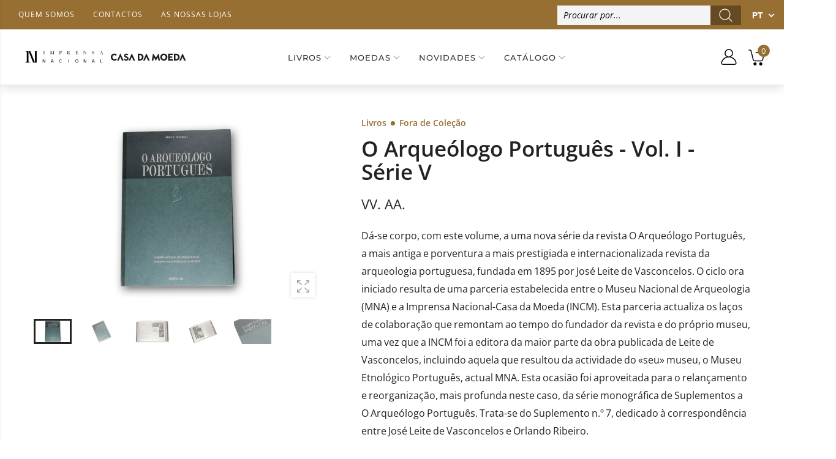

--- FILE ---
content_type: text/html; charset=utf-8
request_url: https://loja.incm.pt/products/livros-o-arqueologo-portugues-vol-i-serie-v-1018389
body_size: 86249
content:
<!DOCTYPE html><!--[if IE 9]> <html class="ie9 no-js" lang="pt-PT" dir="ltr"> <![endif]-->
<!--[if (gt IE 9)|!(IE)]><!--> <html class="no-js" lang="pt-PT" dir="ltr"> <!--<![endif]-->
  <head>
    <meta name="google-site-verification" content="googlecfd02b6311b95e3b" >
    <meta name="google-site-verification" content="enahLLfZLc21jpEM0ZeNUVMelFjpRe8-rq7kXHLhKN0" >
    <meta charset="utf-8">
    <meta http-equiv="X-UA-Compatible" content="IE=edge">
    <meta name="viewport" content="width=device-width, initial-scale=1.0">
	<link rel="canonical" href="https://loja.incm.pt/products/livros-o-arqueologo-portugues-vol-i-serie-v-1018389">



<link rel="preconnect" href="//fonts.shopifycdn.com/" crossorigin="">
<link rel="preconnect" href="//cdn.shopify.com/" crossorigin="">
<link rel="preconnect" href="//cdn2.shopify.com/" crossorigin="">
<link rel="dns-prefetch" href="//imprensa-nacional-casa-da-moeda.myshopify.com">
<link rel="dns-prefetch" href="//cdn.shopify.com">
<link rel="dns-prefetch" href="//cdn2.shopify.com">
<link rel="dns-prefetch" href="//v.shopify.com">
<link rel="preload" href="//loja.incm.pt/cdn/shop/t/3/assets/style.min.css?v=163732508660257073921680261785" as="style">
<link rel="preload" href="//loja.incm.pt/cdn/shop/t/3/assets/kiti.scss.css?v=126320319275651404971617822803" as="style">

<link rel="preload" href="//loja.incm.pt/cdn/shopifycloud/storefront/assets/no-image-2048-a2addb12.gif" as="image" media="(min-width: 576px)">
<link rel="preload" href="//loja.incm.pt/cdn/fonts/open_sans/opensans_n4.c32e4d4eca5273f6d4ee95ddf54b5bbb75fc9b61.woff2" as="font" type="font/woff2" crossorigin>

<title>Livro: O Arqueólogo Português - Vol. I - Série V | INCM</title><meta name="description" content="&quot;Dá-se corpo, com este volume, a uma nova série da revista O Arqueólogo Português, a mais antiga e porventura a mais prestigiada e internacionalizada revista da a...">
<meta name="author" content="Imprensa Nacional Casa da Moeda">
<!-- Favicon -->
<link rel="apple-touch-icon" sizes="180x180" href="//loja.incm.pt/cdn/shop/files/180_180x180.jpg?v=1617725908">

<link rel="icon" type="image/png" sizes="32x32" href="//loja.incm.pt/cdn/shop/files/48_32x32.jpg?v=1617725939">

<link rel="icon" type="image/png" sizes="16x16" href="//loja.incm.pt/cdn/shop/files/48_16x16.jpg?v=1617725939">
<link rel="manifest" href="//loja.incm.pt/cdn/shop/t/3/assets/site.webmanifest?v=25925752424260401221696189817">
<link rel="shortcut icon" href="//loja.incm.pt/cdn/shop/files/48_48x48.jpg?v=1617725939">
<meta name="apple-mobile-web-app-title" content="Imprensa Nacional Casa da Moeda">
<meta name="application-name" content="Imprensa Nacional Casa da Moeda">
<meta name="msapplication-TileColor" content="#222222">
<meta name="msapplication-config" content="//loja.incm.pt/cdn/shop/t/3/assets/browserconfig.xml?v=45523">
<meta name="theme-color" content="#976f32"><meta name="keywords" content="O Arqueólogo Português - Vol. I - Série V,Fora De Colecao,Imprensa Nacional,Livros Decrescente,Livros Imprensa Nacional,Produtos sujeitos aos descontos,Todos os Produtos,AUTOR VV. AA.,COLEÇÃO Fora de Coleção,DESCONTO,DESCONTO_10.0,IVA_6.0,TEMA Ciências Sociais e Humanas,VALE DESCONTO,Imprensa Nacional Casa da Moeda, loja.incm.pt">
<meta property="og:site_name" content="Imprensa Nacional Casa da Moeda">
<meta property="og:url" content="https://loja.incm.pt/products/livros-o-arqueologo-portugues-vol-i-serie-v-1018389">
<meta property="og:title" content="O Arqueólogo Português - Vol. I - Série V">
<meta property="og:type" content="product">
<meta property="og:description" content="&quot;Dá-se corpo, com este volume, a uma nova série da revista O Arqueólogo Português, a mais antiga e porventura a mais prestigiada e internacionalizada revista da arqueologia portuguesa, fundada em 1895 por José Leite de Vasconcelos. O ciclo ora iniciado resulta de uma parceria estabelecida entre o Museu Nacional de"><meta property="og:price:amount" content="31,50">
  <meta property="og:price:currency" content="EUR"><meta property="og:image" content="http://loja.incm.pt/cdn/shop/products/livros-o-arqueologo-portugues-vol-i-serie-v-1018389-0_1024x1024.png?v=1620838304">
	<meta property="og:image" content="http://loja.incm.pt/cdn/shop/products/livros-o-arqueologo-portugues-vol-i-serie-v-1018389-1_1024x1024.png?v=1620838309">
	<meta property="og:image" content="http://loja.incm.pt/cdn/shop/products/livros-o-arqueologo-portugues-vol-i-serie-v-1018389-2_1024x1024.png?v=1620838313">
	
<meta property="og:image:secure_url" content="https://loja.incm.pt/cdn/shop/products/livros-o-arqueologo-portugues-vol-i-serie-v-1018389-0_1024x1024.png?v=1620838304">
  <meta property="og:image:secure_url" content="https://loja.incm.pt/cdn/shop/products/livros-o-arqueologo-portugues-vol-i-serie-v-1018389-1_1024x1024.png?v=1620838309">
  <meta property="og:image:secure_url" content="https://loja.incm.pt/cdn/shop/products/livros-o-arqueologo-portugues-vol-i-serie-v-1018389-2_1024x1024.png?v=1620838313">
  
<meta name="twitter:site" content="@incm_da">
<meta name="twitter:card" content="summary_large_image">
<meta name="twitter:title" content="O Arqueólogo Português - Vol. I - Série V">
<meta name="twitter:description" content="&quot;Dá-se corpo, com este volume, a uma nova série da revista O Arqueólogo Português, a mais antiga e porventura a mais prestigiada e internacionalizada revista da arqueologia portuguesa, fundada em 1895 por José Leite de Vasconcelos. O ciclo ora iniciado resulta de uma parceria estabelecida entre o Museu Nacional de">





<style>@font-face {font-family: "Open Sans";font-weight: 300;font-style: normal;font-display: swap;src: url("//loja.incm.pt/cdn/fonts/open_sans/opensans_n3.b10466eda05a6b2d1ef0f6ba490dcecf7588dd78.woff2") format("woff2"), url("//loja.incm.pt/cdn/fonts/open_sans/opensans_n3.056c4b5dddadba7018747bd50fdaa80430e21710.woff") format("woff");}@font-face {font-family: "Open Sans";font-weight: 300;font-style: italic;font-display: swap;src: url("//loja.incm.pt/cdn/fonts/open_sans/opensans_i3.853ebda1c5f31329bb2a566ea7797548807a48bf.woff2") format("woff2"), url("//loja.incm.pt/cdn/fonts/open_sans/opensans_i3.3359d7c8c5a869c65cb7df3aa76a8d52237b1b65.woff") format("woff");}@font-face {font-family: "Open Sans";font-weight: 400;font-style: normal;font-display: swap;src: url("//loja.incm.pt/cdn/fonts/open_sans/opensans_n4.c32e4d4eca5273f6d4ee95ddf54b5bbb75fc9b61.woff2") format("woff2"), url("//loja.incm.pt/cdn/fonts/open_sans/opensans_n4.5f3406f8d94162b37bfa232b486ac93ee892406d.woff") format("woff");}@font-face {font-family: "Open Sans";font-weight: 400;font-style: italic;font-display: swap;src: url("//loja.incm.pt/cdn/fonts/open_sans/opensans_i4.6f1d45f7a46916cc95c694aab32ecbf7509cbf33.woff2") format("woff2"), url("//loja.incm.pt/cdn/fonts/open_sans/opensans_i4.4efaa52d5a57aa9a57c1556cc2b7465d18839daa.woff") format("woff");}@font-face {font-family: "Open Sans";font-weight: 500;font-style: normal;font-display: swap;src: url("//loja.incm.pt/cdn/fonts/open_sans/opensans_n5.500dcf21ddee5bc5855ad3a20394d3bc363c217c.woff2") format("woff2"), url("//loja.incm.pt/cdn/fonts/open_sans/opensans_n5.af1a06d824dccfb4d400ba874ef19176651ec834.woff") format("woff");}@font-face {font-family: "Open Sans";font-weight: 500;font-style: italic;font-display: swap;src: url("//loja.incm.pt/cdn/fonts/open_sans/opensans_i5.3ead07c98afbb2e3ec3fe4a47b127b51213a1971.woff2") format("woff2"), url("//loja.incm.pt/cdn/fonts/open_sans/opensans_i5.b00ab1ae87e1c84d69a00cf4ca69626559fa5f8c.woff") format("woff");}@font-face {font-family: "Open Sans";font-weight: 600;font-style: normal;font-display: swap;src: url("//loja.incm.pt/cdn/fonts/open_sans/opensans_n6.15aeff3c913c3fe570c19cdfeed14ce10d09fb08.woff2") format("woff2"), url("//loja.incm.pt/cdn/fonts/open_sans/opensans_n6.14bef14c75f8837a87f70ce22013cb146ee3e9f3.woff") format("woff");}@font-face {font-family: "Open Sans";font-weight: 600;font-style: italic;font-display: swap;src: url("//loja.incm.pt/cdn/fonts/open_sans/opensans_i6.828bbc1b99433eacd7d50c9f0c1bfe16f27b89a3.woff2") format("woff2"), url("//loja.incm.pt/cdn/fonts/open_sans/opensans_i6.a79e1402e2bbd56b8069014f43ff9c422c30d057.woff") format("woff");}@font-face {font-family: "Open Sans";font-weight: 700;font-style: normal;font-display: swap;src: url("//loja.incm.pt/cdn/fonts/open_sans/opensans_n7.a9393be1574ea8606c68f4441806b2711d0d13e4.woff2") format("woff2"), url("//loja.incm.pt/cdn/fonts/open_sans/opensans_n7.7b8af34a6ebf52beb1a4c1d8c73ad6910ec2e553.woff") format("woff");}@font-face {font-family: "Open Sans";font-weight: 700;font-style: italic;font-display: swap;src: url("//loja.incm.pt/cdn/fonts/open_sans/opensans_i7.916ced2e2ce15f7fcd95d196601a15e7b89ee9a4.woff2") format("woff2"), url("//loja.incm.pt/cdn/fonts/open_sans/opensans_i7.99a9cff8c86ea65461de497ade3d515a98f8b32a.woff") format("woff");}@font-face {font-family: "Open Sans";font-weight: 800;font-style: normal;font-display: swap;src: url("//loja.incm.pt/cdn/fonts/open_sans/opensans_n8.8397a8153d7172f9fd2b668340b216c70cae90a5.woff2") format("woff2"), url("//loja.incm.pt/cdn/fonts/open_sans/opensans_n8.e6b8c8da9a85739da8727944118b210848d95f08.woff") format("woff");}@font-face {font-family: "Open Sans";font-weight: 800;font-style: italic;font-display: swap;src: url("//loja.incm.pt/cdn/fonts/open_sans/opensans_i8.677319af1852e587858f0d12fe49bfe640a8e14c.woff2") format("woff2"), url("//loja.incm.pt/cdn/fonts/open_sans/opensans_i8.77fafba30cfcb72e4c6963135ff055209eecce0f.woff") format("woff");}@font-face {font-family: Montserrat;font-weight: 100;font-style: normal;font-display: swap;src: url("//loja.incm.pt/cdn/fonts/montserrat/montserrat_n1.2f0714cbd41857ba00d5d4fafdce92c40aadb8e6.woff2") format("woff2"), url("//loja.incm.pt/cdn/fonts/montserrat/montserrat_n1.7bec1bf4c4d0f77c37dc95cf9616413eceba9082.woff") format("woff");}@font-face {font-family: Montserrat;font-weight: 100;font-style: italic;font-display: swap;src: url("//loja.incm.pt/cdn/fonts/montserrat/montserrat_i1.9b40a9d3a0c01d36941e389cd64a63103055c80e.woff2") format("woff2"), url("//loja.incm.pt/cdn/fonts/montserrat/montserrat_i1.27282f568267f77d06827c3bb45844a9294ff8e0.woff") format("woff");}@font-face {font-family: Montserrat;font-weight: 200;font-style: normal;font-display: swap;src: url("//loja.incm.pt/cdn/fonts/montserrat/montserrat_n2.6158a4b6474a580592572fe30f04d0efe5adcbe8.woff2") format("woff2"), url("//loja.incm.pt/cdn/fonts/montserrat/montserrat_n2.e4b01871223c147c2b91e7b86462152be4d7b524.woff") format("woff");}@font-face {font-family: Montserrat;font-weight: 200;font-style: italic;font-display: swap;src: url("//loja.incm.pt/cdn/fonts/montserrat/montserrat_i2.5730ba22f49757bb096a20e8b70292fedd438b32.woff2") format("woff2"), url("//loja.incm.pt/cdn/fonts/montserrat/montserrat_i2.45104f5e6fca2e96f092a38f7a4b9da22e34dbbb.woff") format("woff");}@font-face {font-family: Montserrat;font-weight: 300;font-style: normal;font-display: swap;src: url("//loja.incm.pt/cdn/fonts/montserrat/montserrat_n3.29e699231893fd243e1620595067294bb067ba2a.woff2") format("woff2"), url("//loja.incm.pt/cdn/fonts/montserrat/montserrat_n3.64ed56f012a53c08a49d49bd7e0c8d2f46119150.woff") format("woff");}@font-face {font-family: Montserrat;font-weight: 300;font-style: italic;font-display: swap;src: url("//loja.incm.pt/cdn/fonts/montserrat/montserrat_i3.9cfee8ab0b9b229ed9a7652dff7d786e45a01df2.woff2") format("woff2"), url("//loja.incm.pt/cdn/fonts/montserrat/montserrat_i3.68df04ba4494b4612ed6f9bf46b6c06246fa2fa4.woff") format("woff");}@font-face {font-family: Montserrat;font-weight: 400;font-style: normal;font-display: swap;src: url("//loja.incm.pt/cdn/fonts/montserrat/montserrat_n4.81949fa0ac9fd2021e16436151e8eaa539321637.woff2") format("woff2"), url("//loja.incm.pt/cdn/fonts/montserrat/montserrat_n4.a6c632ca7b62da89c3594789ba828388aac693fe.woff") format("woff");}@font-face {font-family: Montserrat;font-weight: 400;font-style: italic;font-display: swap;src: url("//loja.incm.pt/cdn/fonts/montserrat/montserrat_i4.5a4ea298b4789e064f62a29aafc18d41f09ae59b.woff2") format("woff2"), url("//loja.incm.pt/cdn/fonts/montserrat/montserrat_i4.072b5869c5e0ed5b9d2021e4c2af132e16681ad2.woff") format("woff");}@font-face {font-family: Montserrat;font-weight: 500;font-style: normal;font-display: swap;src: url("//loja.incm.pt/cdn/fonts/montserrat/montserrat_n5.07ef3781d9c78c8b93c98419da7ad4fbeebb6635.woff2") format("woff2"), url("//loja.incm.pt/cdn/fonts/montserrat/montserrat_n5.adf9b4bd8b0e4f55a0b203cdd84512667e0d5e4d.woff") format("woff");}@font-face {font-family: Montserrat;font-weight: 500;font-style: italic;font-display: swap;src: url("//loja.incm.pt/cdn/fonts/montserrat/montserrat_i5.d3a783eb0cc26f2fda1e99d1dfec3ebaea1dc164.woff2") format("woff2"), url("//loja.incm.pt/cdn/fonts/montserrat/montserrat_i5.76d414ea3d56bb79ef992a9c62dce2e9063bc062.woff") format("woff");}@font-face {font-family: Montserrat;font-weight: 600;font-style: normal;font-display: swap;src: url("//loja.incm.pt/cdn/fonts/montserrat/montserrat_n6.1326b3e84230700ef15b3a29fb520639977513e0.woff2") format("woff2"), url("//loja.incm.pt/cdn/fonts/montserrat/montserrat_n6.652f051080eb14192330daceed8cd53dfdc5ead9.woff") format("woff");}@font-face {font-family: Montserrat;font-weight: 600;font-style: italic;font-display: swap;src: url("//loja.incm.pt/cdn/fonts/montserrat/montserrat_i6.e90155dd2f004112a61c0322d66d1f59dadfa84b.woff2") format("woff2"), url("//loja.incm.pt/cdn/fonts/montserrat/montserrat_i6.41470518d8e9d7f1bcdd29a447c2397e5393943f.woff") format("woff");}@font-face {font-family: Montserrat;font-weight: 700;font-style: normal;font-display: swap;src: url("//loja.incm.pt/cdn/fonts/montserrat/montserrat_n7.3c434e22befd5c18a6b4afadb1e3d77c128c7939.woff2") format("woff2"), url("//loja.incm.pt/cdn/fonts/montserrat/montserrat_n7.5d9fa6e2cae713c8fb539a9876489d86207fe957.woff") format("woff");}@font-face {font-family: Montserrat;font-weight: 700;font-style: italic;font-display: swap;src: url("//loja.incm.pt/cdn/fonts/montserrat/montserrat_i7.a0d4a463df4f146567d871890ffb3c80408e7732.woff2") format("woff2"), url("//loja.incm.pt/cdn/fonts/montserrat/montserrat_i7.f6ec9f2a0681acc6f8152c40921d2a4d2e1a2c78.woff") format("woff");}@font-face {font-family: Montserrat;font-weight: 800;font-style: normal;font-display: swap;src: url("//loja.incm.pt/cdn/fonts/montserrat/montserrat_n8.853056e398b4dadf6838423edb7abaa02f651554.woff2") format("woff2"), url("//loja.incm.pt/cdn/fonts/montserrat/montserrat_n8.9201aba6104751e1b3e48577a5a739fc14862200.woff") format("woff");}@font-face {font-family: Montserrat;font-weight: 800;font-style: italic;font-display: swap;src: url("//loja.incm.pt/cdn/fonts/montserrat/montserrat_i8.b5b703476aa25307888d32fbbb26f33913f79842.woff2") format("woff2"), url("//loja.incm.pt/cdn/fonts/montserrat/montserrat_i8.1037a8c7c9042232c15d221799b18df65709cdd0.woff") format("woff");}@font-face {font-family: Montserrat;font-weight: 900;font-style: normal;font-display: swap;src: url("//loja.incm.pt/cdn/fonts/montserrat/montserrat_n9.680ded1be351aa3bf3b3650ac5f6df485af8a07c.woff2") format("woff2"), url("//loja.incm.pt/cdn/fonts/montserrat/montserrat_n9.0cc5aaeff26ef35c23b69a061997d78c9697a382.woff") format("woff");}@font-face {font-family: Montserrat;font-weight: 900;font-style: italic;font-display: swap;src: url("//loja.incm.pt/cdn/fonts/montserrat/montserrat_i9.cd566e55c5982a3a39b3949665a79c881e095b14.woff2") format("woff2"), url("//loja.incm.pt/cdn/fonts/montserrat/montserrat_i9.b18527943b7f5bc1488b82e39deb595a73d3e645.woff") format("woff");}:root {--primary: #222222;}*,*::before,*::after {box-sizing: border-box;}html{font-size: 62.5% !important;font-family: sans-serif;line-height: 1.15;-webkit-text-size-adjust: 100%;-ms-text-size-adjust: 100%;-ms-overflow-style: scrollbar;-webkit-tap-highlight-color: rgba(0, 0, 0, 0);}@media (min-width: 768px) {html{font-size: 62.5% !important;}}body {margin: 0;font: normal 400 1.4rem/1.86 "Open Sans", sans-serif;font-style: normal;color: #222222;background-color: #ffffff;width: 100%;background-position: center top;background-repeat: no-repeat;overflow-x: hidden !important;}.wrap-container {background-color : #ffffff;}::selection {color: #fff;background-color: #222222;}:focus { outline: 1px solid #222222 !important;}a{color: #222222;}a:hover,a:focus {color: #151515;}h1, .h1,h2, .h2,h3, .h3,h4, .h4,h5, .h5,h6, .h6 {font-weight: 500;line-height: 1.1;margin-bottom: 1.4rem;color: #333333;letter-spacing: -.03em;}h1, .h1 {font-size: 5rem;}h2, .h2 {font-size: 4rem;}h3, .h3 {font-size: 3rem;}h4, .h4 {font-size: 2.4rem;}h5, .h5 {font-size: 2rem;letter-spacing: -.025em;}h6, .h6 {font-size: 1.6rem;letter-spacing: -.01em;}header {height: auto !important;}.kt-nav {font-family: Montserrat, sans-serif, -apple-system, BlinkMacSystemFont, "Segoe UI", "Apple Color Emoji", "Segoe UI Emoji", "Segoe UI Symbol", "Noto Color Emoji" !important;font-weight: 500 !important;font-style: normal !important;}.kt-nav.main-menu>.menu-item>a{text-transform: uppercase;font-size: 1.6rem;}	.owl-carousel{-webkit-tap-highlight-color:transparent;position:relative; display:block !important;width: 100%;}	.owl-carousel[data-items="1"]:not(.owl-loaded) > li,	.owl-carousel[data-items="1"]:not(.owl-loaded) > div,	.owl-carousel[data-items="1"]:not(.owl-loaded) > ul {	display: inline-block;	max-width: 100%;	width: 100%;	}	.owl-carousel[data-items="1"]:not(.owl-loaded) > li:nth-child(n+2),	.owl-carousel[data-items="1"]:not(.owl-loaded) > div:nth-child(n+2),	.owl-carousel[data-items="1"]:not(.owl-loaded) > ul:nth-child(n+2) {	right: 0;	}	.owl-carousel[data-items="2"]:not(.owl-loaded) > ul,	.owl-carousel[data-items="2"]:not(.owl-loaded) > li,	.owl-carousel[data-items="2"]:not(.owl-loaded) > div,	.owl-carousel[data-items="3"]:not(.owl-loaded) > ul,	.owl-carousel[data-items="3"]:not(.owl-loaded) > li,	.owl-carousel[data-items="3"]:not(.owl-loaded) > div,	.owl-carousel[data-items="4"]:not(.owl-loaded) > ul,	.owl-carousel[data-items="4"]:not(.owl-loaded) > li,	.owl-carousel[data-items="4"]:not(.owl-loaded) > div,	.owl-carousel[data-items="5"]:not(.owl-loaded) > ul,	.owl-carousel[data-items="5"]:not(.owl-loaded) > li,	.owl-carousel[data-items="5"]:not(.owl-loaded) > div,	.owl-carousel[data-items="6"]:not(.owl-loaded) > ul,	.owl-carousel[data-items="6"]:not(.owl-loaded) > li,	.owl-carousel[data-items="6"]:not(.owl-loaded) > div {		float: left;	max-width: calc(50% - 15px);	width: 100%;margin-right: 30px;	}	.owl-carousel[data-items]:not(.owl-loaded) > ul:nth-child(n+2),	.owl-carousel[data-items]:not(.owl-loaded) > li:nth-child(n+2),	.owl-carousel[data-items]:not(.owl-loaded) > div:nth-child(n+2){	position: absolute;	top: 0;	left: 0;	opacity: 0;	z-index: -1;	}	@media (min-width: 375px){		.owl-carousel[data-items="3"]:not(.owl-loaded) > ul,		.owl-carousel[data-items="3"]:not(.owl-loaded) > li,		.owl-carousel[data-items="3"]:not(.owl-loaded) > div,		.owl-carousel[data-items="4"]:not(.owl-loaded) > ul,		.owl-carousel[data-items="4"]:not(.owl-loaded) > li,		.owl-carousel[data-items="4"]:not(.owl-loaded) > div,		.owl-carousel[data-items="5"]:not(.owl-loaded) > ul,		.owl-carousel[data-items="5"]:not(.owl-loaded) > li,		.owl-carousel[data-items="5"]:not(.owl-loaded) > div,		.owl-carousel[data-items="6"]:not(.owl-loaded) > ul,		.owl-carousel[data-items="6"]:not(.owl-loaded) > li,		.owl-carousel[data-items="6"]:not(.owl-loaded) > div {max-width: calc(50% - 15px);		}		.owl-carousel[data-items="2"]:not(.owl-loaded) > ul:nth-child(2),		.owl-carousel[data-items="2"]:not(.owl-loaded) > li:nth-child(2),		.owl-carousel[data-items="2"]:not(.owl-loaded) > div:nth-child(2),		.owl-carousel[data-items="3"]:not(.owl-loaded) > li:nth-child(2),		.owl-carousel[data-items="3"]:not(.owl-loaded) > div:nth-child(2),		.owl-carousel[data-items="4"]:not(.owl-loaded) > ul:nth-child(2),		.owl-carousel[data-items="4"]:not(.owl-loaded) > li:nth-child(2),		.owl-carousel[data-items="4"]:not(.owl-loaded) > div:nth-child(2),		.owl-carousel[data-items="5"]:not(.owl-loaded) > ul:nth-child(2),		.owl-carousel[data-items="5"]:not(.owl-loaded) > li:nth-child(2),		.owl-carousel[data-items="5"]:not(.owl-loaded) > div:nth-child(2),		.owl-carousel[data-items="6"]:not(.owl-loaded) > ul:nth-child(2),		.owl-carousel[data-items="6"]:not(.owl-loaded) > li:nth-child(2),		.owl-carousel[data-items="6"]:not(.owl-loaded) > div:nth-child(2){			position: static;			opacity: 1;			z-index: auto;margin-right: 0;		}	}	@media (min-width: 768px){		.owl-carousel[data-items="3"]:not(.owl-loaded) > ul,		.owl-carousel[data-items="3"]:not(.owl-loaded) > li,		.owl-carousel[data-items="3"]:not(.owl-loaded) > div {max-width: calc(33.333333333% - 15px);		}		.owl-carousel[data-items="4"]:not(.owl-loaded) > ul,		.owl-carousel[data-items="4"]:not(.owl-loaded) > li,		.owl-carousel[data-items="4"]:not(.owl-loaded) > div{max-width: calc(25% - 15px); 		}		.owl-carousel[data-items="5"]:not(.owl-loaded) > ul,		.owl-carousel[data-items="5"]:not(.owl-loaded) > li,		.owl-carousel[data-items="5"]:not(.owl-loaded) > div {max-width: calc(20% - 15px);		}		.owl-carousel[data-items="6"]:not(.owl-loaded) > ul,		.owl-carousel[data-items="6"]:not(.owl-loaded) > li,		.owl-carousel[data-items="6"]:not(.owl-loaded) > div {max-width: calc(16.6666666667% - 15px);		}		.owl-carousel[data-items="3"]:not(.owl-loaded) > ul:nth-child(3),		.owl-carousel[data-items="3"]:not(.owl-loaded) > li:nth-child(3),		.owl-carousel[data-items="3"]:not(.owl-loaded) > div:nth-child(3),		.owl-carousel[data-items="4"]:not(.owl-loaded) > ul:nth-child(3),		.owl-carousel[data-items="4"]:not(.owl-loaded) > li:nth-child(3),		.owl-carousel[data-items="4"]:not(.owl-loaded) > div:nth-child(3),		.owl-carousel[data-items="4"]:not(.owl-loaded) > ul:nth-child(4),		.owl-carousel[data-items="4"]:not(.owl-loaded) > li:nth-child(4),		.owl-carousel[data-items="4"]:not(.owl-loaded) > div:nth-child(4),		.owl-carousel[data-items="5"]:not(.owl-loaded) > ul:nth-child(3),		.owl-carousel[data-items="5"]:not(.owl-loaded) > li:nth-child(3),		.owl-carousel[data-items="5"]:not(.owl-loaded) > div:nth-child(3),		.owl-carousel[data-items="5"]:not(.owl-loaded) > ul:nth-child(4),		.owl-carousel[data-items="5"]:not(.owl-loaded) > li:nth-child(4),		.owl-carousel[data-items="5"]:not(.owl-loaded) > div:nth-child(4),		.owl-carousel[data-items="5"]:not(.owl-loaded) > ul:nth-child(5),		.owl-carousel[data-items="5"]:not(.owl-loaded) > li:nth-child(5),		.owl-carousel[data-items="5"]:not(.owl-loaded) > div:nth-child(5),		.owl-carousel[data-items="6"]:not(.owl-loaded) > ul:nth-child(3),		.owl-carousel[data-items="6"]:not(.owl-loaded) > li:nth-child(3),		.owl-carousel[data-items="6"]:not(.owl-loaded) > div:nth-child(3),		.owl-carousel[data-items="6"]:not(.owl-loaded) > ul:nth-child(4),		.owl-carousel[data-items="6"]:not(.owl-loaded) > li:nth-child(4),		.owl-carousel[data-items="6"]:not(.owl-loaded) > div:nth-child(4),		.owl-carousel[data-items="6"]:not(.owl-loaded) > ul:nth-child(5),		.owl-carousel[data-items="6"]:not(.owl-loaded) > li:nth-child(5),		.owl-carousel[data-items="6"]:not(.owl-loaded) > div:nth-child(5),		.owl-carousel[data-items="6"]:not(.owl-loaded) > ul:nth-child(6),		.owl-carousel[data-items="6"]:not(.owl-loaded) > li:nth-child(6),		.owl-carousel[data-items="6"]:not(.owl-loaded) > div:nth-child(6){			position: static;			opacity: 1;			z-index: auto;margin-right: 0;		}	}	@media (max-width: 767px) {		.owl-carousel-mobile[data-items="1"]:not(.owl-loaded) > li, .owl-carousel-mobile[data-items="1"]:not(.owl-loaded) > div {		display: inline-block;		max-width: 100%;		width: 100%;		}				.owl-carousel-mobile[data-items="1"]:not(.owl-loaded) > li:nth-child(n+2), .owl-carousel-mobile[data-items="1"]:not(.owl-loaded) > div:nth-child(n+2){		position: absolute;		top: 0;		left: 0;		right: 0;		opacity: 0;		z-index: -1;		}	}[data-slides-per-view="1"]:not(.swiper-container-initialized) .swiper-slide:nth-child(n+2) {right: 0;}[data-slides-per-view="3"]:not(.swiper-container-initialized) .swiper-slide,[data-slides-per-view="4"]:not(.swiper-container-initialized) .swiper-slide {float: left;max-width: 50%;width: 100%;}[data-slides-per-view]:not(.swiper-container-initialized) .swiper-slide:nth-child(n+2){position: absolute;top: 0;left: 0;opacity: 0;z-index: -1;}[data-slides-per-view][data-direction="vertical"]:not(.swiper-container-initialized) .swiper-slide:nth-child(n+2){position: static;top: auto;left: auto;opacity: 1;z-index: 0;}@media (max-width: 375px){[data-slides-per-view="1"]:not(.swiper-container-initialized) .swiper-slide{max-width: 100%;}}@media (min-width: 375px){[data-slides-per-view="3"]:not(.swiper-container-initialized) .swiper-slide,[data-slides-per-view="4"]:not(.swiper-container-initialized) .swiper-slide{max-width: calc(50% - 15px);margin-right: 20px;}[data-slides-per-view="3"]:not(.swiper-container-initialized) .swiper-slide:nth-child(2),[data-slides-per-view="4"]:not(.swiper-container-initialized) .swiper-slide:nth-child(2){position: static;opacity: 1;z-index: auto;}}@media (min-width: 768px){[data-slides-per-view="3"]:not(.swiper-container-initialized) .swiper-slide {max-width: calc(33.333333333% - 15px);margin-right: 20px;}[data-slides-per-view="4"]:not(.swiper-container-initialized) .swiper-slide{max-width: calc(25% - 15px);margin-right: 20px;}[data-slides-per-view="3"]:not(.swiper-container-initialized) .swiper-slide:nth-child(3),[data-slides-per-view="4"]:not(.swiper-container-initialized) .swiper-slide:nth-child(3){position: static;opacity: 1;z-index: auto;}[data-slides-to-show][data-vertical="true"]:not(.slick-initialized) > li{max-width: 100%;}}@media (max-width: 767px) { .product-single__photos-item {max-width: 100%;}}.lazyload, .lazyloading {width: 100%;}.lazyload:not([data-bgset]), .lazyloading:not([data-bgset]){opacity: 0;}.lazyloading[data-include]{opacity: 1;text-align: center;}.lazyload[data-include],.lazyloading[data-include] {min-height: 200px;position: relative;}.lazyloading[data-include]:after{position: absolute;top: 50%;margin-top: -20px;left: 50%;margin-left: -34px;}.lazyload[data-bgset],.videoWrapper{background-color: #f5f5f5;}.lazyload_blur {	position: relative;	display: block;	overflow: hidden;	}	.lazy_blur {	width: 100%;	}	.lazy_blur.lazyload, .lazy_blur.lazyloading {	width: 100% !important;	}	.lazy_blur + .blur_lazy {	-webkit-filter: blur(10px);	filter: blur(10px);	transform: scale(10);	-webkit-transform: scale(10);	-webkit-transition: opacity 0.3s ease 0s;	-o-transition: opacity 0.3s ease 0s;	transition: opacity 0.3s ease 0s;	}	.lazy_blur.lazyloading + .blur_lazy {	opacity: 0;	}	.lazy_blur.lazyloaded + .blur_lazy {	display: none;	}	.lazyloading[data-include]:after {	content: "";	background-image: url(//loja.incm.pt/cdn/shop/t/3/assets/Infinity-1.2s-68px.svg?v=70592817479178395221613643213);	width: 68px;	height: 40px;	background-size: auto;	background-position: center;	display: inline-block;	}.lazyloaded[data-include]:after{display: none !important;}.aspectRatioPlaceholder {position: relative;overflow: hidden;}.second-thumb img.lazyload{display: none !important;}.product-item .product-thumb .primary-thumb img,.product-item .product-thumb .second-thumb img,.product-single__photo.aspectRatioPlaceholder img,.product-single__thumbnail.aspectRatioPlaceholder img{position: absolute;height: auto;width: auto;max-width: 100.5%;max-height: 100.5%;top: 50%;left: 50%;-ms-transform: translate(-50%, -50%);-webkit-transform: translate(-50%, -50%);transition: all .3s ease-in-out;-o-transition: all .3s ease-in-out;-ms-transition: all .3s ease-in-out;-moz-transition: all .3s ease-in-out;-webkit-transition: all .3s ease-in-out;}.product-item .product-inner:hover .primary-thumb:not(:last-child) img {opacity: 0;}.product-item .product-inner:not(:hover) .second-thumb img {opacity: 0;backface-visibility: hidden;-moz-backface-visibility: hidden;-webkit-backface-visibility: hidden;}.product-item .product-inner:not(:hover) .second-thumb .loading-second-thumb{display: none;}.product-item .product-inner:hover .second-thumb img {display: block !important;animation: fade1 .5s;}@keyframes fade1 {0% {opacity: 0;}100% {opacity: 1;}}.grid-item.list .product-inner:not(:hover) .second-thumb img {-ms-transform: translate(-55%, -50%);-webkit-transform: translate(-55%, -50%);transform: translate(-55%, -50%);}.product-item .hassecond-thumb .second-thumb {width: 100%;}.product-item .product-inner .primary-thumb img.lazyload:not([src]), .product-item .product-inner .second-thumb img.lazyload:not([src]),.product-item .product-inner .primary-thumb img.lazyloading:not([src]), .product-item .product-inner .second-thumb img.lazyloading:not([src]) {width: 100%;opacity: 0;}.product-inner .aspectRatio:not(.aspectRatioPlaceholder) .primary-thumb img {position: static;display: inline-block;transform: none;-ms-transform: none;-webkit-transform: none;}.product-inner .aspectRatio:not(.aspectRatioPlaceholder) .primary-thumb img,.product-inner .aspectRatio:not(.aspectRatioPlaceholder) .second-thumb img{width: 100%;}.is-cover .nonheight img {max-height: none !important;width: 100.5% !important;}.is-cover .nonwidth img {max-width: none !important;height: 100.5% !important;width: 100.5%;}.is-cover .nonwidth_.nonheight img{max-height: none !important;width: 100.5% !important;}.is-cover .nonheight_.nonwidth img {max-width: none !important;height: 100.5% !important;}.is-contain .nonheight img {height: 100.5% !important;}.is-contain .nonwidth img {width: 100.5% !important;}.is-contain .nonwidth_.nonheight img {height: 100.5% !important;}.is-contain .nonheight_.nonwidth img {width: 100.5% !important;}.product-item .product-thumb .is-default img {width: 100.5%;max-width: none;max-height: none;}.shopify-section::after {display: block;clear: both;content: "";}[data-rating="0.0"] {display: none !important;}.owl-carousel.nav-style1 .owl-prev .icon,.owl-carousel.nav-style1 .owl-next .icon{font-family: "Open Sans" !important;}.clearfix:before,.clearfix:after{display: table;content: " ";}.clearfix:after{clear: both;}.prd--option1,.prd--option2,.prd--option3{display: none !important;} .aspectRatioPlaceholder{display: block;height: 0;width: 100%;padding-bottom: 129.62962962962962%;}#qsShowUp .aspectRatioPlaceholder{padding-bottom: 129.62962962962962% !important;}.aspectRatioPlaceholder,.slideshow__slide .imagecontainer-img{background-color: #f5f5f5;}.img__banner:not(.none-bg){background-color: #f5f5f5;}.product-thumb .second-thumb img.lazyloading+.loading-img,.product-single__photo-image.lazyloading+.loading-img{position: absolute;top: 50%;left: 50%;margin-top: -17px;margin-left: -17px;z-index: 11;width: 35px;height: 35px;background-image: url(//loja.incm.pt/cdn/shop/t/3/assets/Infinity-1.2s-68px-Color.svg?v=119584349566503886111613643280);background-size: contain;background-repeat: no-repeat;}.slideshow__slide .imagecontainer {position: relative;width: 100%;overflow: hidden;display: block;}.slideshow__slide .imagecontainer:before {content: "";display: block;width: 100%;height: 0;}.slideshow__slide .imagecontainer figure {margin: 0;}.slideshow__slide .imagecontainer-img {position: absolute;top: 0;left: 0;width: 100%;height: 100%;border: 0;background-repeat: no-repeat;background-position: center;transition: 400ms transform, 400ms opacity;}.slideshow__slide .is-contain.imagecontainer .imagecontainer-img {background-size: contain;}.slideshow__slide .is-cover.imagecontainer .imagecontainer-img {background-size: cover;}.wait-for-css{display: none;}.wait-for-css.wait-inline{display: block;opacity: 0;visibility: hidden;}.template-cart .block-minicart{pointer-events: none;}@media (min-width: 576px) {.main-image:not(.oneImagePhoto)[data-vertical="true"] {-ms-flex: 0 0 76.6666667%;flex: 0 0 76.6666667%;max-width: 76.6666667%;}.thumbnails[data-vertical="true"] {-ms-flex: 0 0 23.3333333%;flex: 0 0 23.3333333%;max-width: 23.3333333%;}}</style>
<link href="//loja.incm.pt/cdn/shop/t/3/assets/style.min.css?v=163732508660257073921680261785" rel="stylesheet" type="text/css" media="all" />
    <style></style>
    
    
    
    <link rel="preload" href="//loja.incm.pt/cdn/shop/t/3/assets/kiti.scss.css?v=126320319275651404971617822803" as="style" onload="this.onload=null;this.rel='stylesheet'">
	<link rel="stylesheet" href="//loja.incm.pt/cdn/shop/t/3/assets/kiti.scss.css?v=126320319275651404971617822803">
    <link rel="preload" href="//loja.incm.pt/cdn/shop/t/3/assets/incm.css?v=19679173310601706761739538422" as="style" onload="this.onload=null;this.rel='stylesheet'">
	<link rel="stylesheet" href="//loja.incm.pt/cdn/shop/t/3/assets/incm.css?v=19679173310601706761739538422">
    <!-- MELHORAR -->

    <script>window.performance && window.performance.mark && window.performance.mark('shopify.content_for_header.start');</script><meta id="shopify-digital-wallet" name="shopify-digital-wallet" content="/52519108762/digital_wallets/dialog">
<link rel="alternate" hreflang="x-default" href="https://loja.incm.pt/products/livros-o-arqueologo-portugues-vol-i-serie-v-1018389">
<link rel="alternate" hreflang="pt" href="https://loja.incm.pt/products/livros-o-arqueologo-portugues-vol-i-serie-v-1018389">
<link rel="alternate" hreflang="en" href="https://loja.incm.pt/en/products/livros-o-arqueologo-portugues-vol-i-serie-v-1018389">
<link rel="alternate" type="application/json+oembed" href="https://loja.incm.pt/products/livros-o-arqueologo-portugues-vol-i-serie-v-1018389.oembed">
<script async="async" src="/checkouts/internal/preloads.js?locale=pt-PT"></script>
<script id="shopify-features" type="application/json">{"accessToken":"2995ab001c42667b4287eabfe0049d66","betas":["rich-media-storefront-analytics"],"domain":"loja.incm.pt","predictiveSearch":true,"shopId":52519108762,"locale":"pt-pt"}</script>
<script>var Shopify = Shopify || {};
Shopify.shop = "imprensa-nacional-casa-da-moeda.myshopify.com";
Shopify.locale = "pt-PT";
Shopify.currency = {"active":"EUR","rate":"1.0"};
Shopify.country = "PT";
Shopify.theme = {"name":"INCM by BYDAS (18 fev 2021)","id":119304978586,"schema_name":"BYDAS","schema_version":"1","theme_store_id":null,"role":"main"};
Shopify.theme.handle = "null";
Shopify.theme.style = {"id":null,"handle":null};
Shopify.cdnHost = "loja.incm.pt/cdn";
Shopify.routes = Shopify.routes || {};
Shopify.routes.root = "/";</script>
<script type="module">!function(o){(o.Shopify=o.Shopify||{}).modules=!0}(window);</script>
<script>!function(o){function n(){var o=[];function n(){o.push(Array.prototype.slice.apply(arguments))}return n.q=o,n}var t=o.Shopify=o.Shopify||{};t.loadFeatures=n(),t.autoloadFeatures=n()}(window);</script>
<script id="shop-js-analytics" type="application/json">{"pageType":"product"}</script>
<script defer="defer" async type="module" src="//loja.incm.pt/cdn/shopifycloud/shop-js/modules/v2/client.init-shop-cart-sync_CFX4w5t0.pt-PT.esm.js"></script>
<script defer="defer" async type="module" src="//loja.incm.pt/cdn/shopifycloud/shop-js/modules/v2/chunk.common_BhkIepHa.esm.js"></script>
<script defer="defer" async type="module" src="//loja.incm.pt/cdn/shopifycloud/shop-js/modules/v2/chunk.modal_BqkWJ4Eh.esm.js"></script>
<script type="module">
  await import("//loja.incm.pt/cdn/shopifycloud/shop-js/modules/v2/client.init-shop-cart-sync_CFX4w5t0.pt-PT.esm.js");
await import("//loja.incm.pt/cdn/shopifycloud/shop-js/modules/v2/chunk.common_BhkIepHa.esm.js");
await import("//loja.incm.pt/cdn/shopifycloud/shop-js/modules/v2/chunk.modal_BqkWJ4Eh.esm.js");

  window.Shopify.SignInWithShop?.initShopCartSync?.({"fedCMEnabled":true,"windoidEnabled":true});

</script>
<script>(function() {
  var isLoaded = false;
  function asyncLoad() {
    if (isLoaded) return;
    isLoaded = true;
    var urls = ["https:\/\/formbuilder.hulkapps.com\/skeletopapp.js?shop=imprensa-nacional-casa-da-moeda.myshopify.com","https:\/\/static2.rapidsearch.dev\/resultpage.js?shop=imprensa-nacional-casa-da-moeda.myshopify.com"];
    for (var i = 0; i < urls.length; i++) {
      var s = document.createElement('script');
      s.type = 'text/javascript';
      s.async = true;
      s.src = urls[i];
      var x = document.getElementsByTagName('script')[0];
      x.parentNode.insertBefore(s, x);
    }
  };
  if(window.attachEvent) {
    window.attachEvent('onload', asyncLoad);
  } else {
    window.addEventListener('load', asyncLoad, false);
  }
})();</script>
<script id="__st">var __st={"a":52519108762,"offset":0,"reqid":"e2fc4b18-0036-4a75-998e-fd6d9db201b1-1769145899","pageurl":"loja.incm.pt\/products\/livros-o-arqueologo-portugues-vol-i-serie-v-1018389","u":"6ff21797255a","p":"product","rtyp":"product","rid":6574879244442};</script>
<script>window.ShopifyPaypalV4VisibilityTracking = true;</script>
<script id="captcha-bootstrap">!function(){'use strict';const t='contact',e='account',n='new_comment',o=[[t,t],['blogs',n],['comments',n],[t,'customer']],c=[[e,'customer_login'],[e,'guest_login'],[e,'recover_customer_password'],[e,'create_customer']],r=t=>t.map((([t,e])=>`form[action*='/${t}']:not([data-nocaptcha='true']) input[name='form_type'][value='${e}']`)).join(','),a=t=>()=>t?[...document.querySelectorAll(t)].map((t=>t.form)):[];function s(){const t=[...o],e=r(t);return a(e)}const i='password',u='form_key',d=['recaptcha-v3-token','g-recaptcha-response','h-captcha-response',i],f=()=>{try{return window.sessionStorage}catch{return}},m='__shopify_v',_=t=>t.elements[u];function p(t,e,n=!1){try{const o=window.sessionStorage,c=JSON.parse(o.getItem(e)),{data:r}=function(t){const{data:e,action:n}=t;return t[m]||n?{data:e,action:n}:{data:t,action:n}}(c);for(const[e,n]of Object.entries(r))t.elements[e]&&(t.elements[e].value=n);n&&o.removeItem(e)}catch(o){console.error('form repopulation failed',{error:o})}}const l='form_type',E='cptcha';function T(t){t.dataset[E]=!0}const w=window,h=w.document,L='Shopify',v='ce_forms',y='captcha';let A=!1;((t,e)=>{const n=(g='f06e6c50-85a8-45c8-87d0-21a2b65856fe',I='https://cdn.shopify.com/shopifycloud/storefront-forms-hcaptcha/ce_storefront_forms_captcha_hcaptcha.v1.5.2.iife.js',D={infoText:'Protegido por hCaptcha',privacyText:'Privacidade',termsText:'Termos'},(t,e,n)=>{const o=w[L][v],c=o.bindForm;if(c)return c(t,g,e,D).then(n);var r;o.q.push([[t,g,e,D],n]),r=I,A||(h.body.append(Object.assign(h.createElement('script'),{id:'captcha-provider',async:!0,src:r})),A=!0)});var g,I,D;w[L]=w[L]||{},w[L][v]=w[L][v]||{},w[L][v].q=[],w[L][y]=w[L][y]||{},w[L][y].protect=function(t,e){n(t,void 0,e),T(t)},Object.freeze(w[L][y]),function(t,e,n,w,h,L){const[v,y,A,g]=function(t,e,n){const i=e?o:[],u=t?c:[],d=[...i,...u],f=r(d),m=r(i),_=r(d.filter((([t,e])=>n.includes(e))));return[a(f),a(m),a(_),s()]}(w,h,L),I=t=>{const e=t.target;return e instanceof HTMLFormElement?e:e&&e.form},D=t=>v().includes(t);t.addEventListener('submit',(t=>{const e=I(t);if(!e)return;const n=D(e)&&!e.dataset.hcaptchaBound&&!e.dataset.recaptchaBound,o=_(e),c=g().includes(e)&&(!o||!o.value);(n||c)&&t.preventDefault(),c&&!n&&(function(t){try{if(!f())return;!function(t){const e=f();if(!e)return;const n=_(t);if(!n)return;const o=n.value;o&&e.removeItem(o)}(t);const e=Array.from(Array(32),(()=>Math.random().toString(36)[2])).join('');!function(t,e){_(t)||t.append(Object.assign(document.createElement('input'),{type:'hidden',name:u})),t.elements[u].value=e}(t,e),function(t,e){const n=f();if(!n)return;const o=[...t.querySelectorAll(`input[type='${i}']`)].map((({name:t})=>t)),c=[...d,...o],r={};for(const[a,s]of new FormData(t).entries())c.includes(a)||(r[a]=s);n.setItem(e,JSON.stringify({[m]:1,action:t.action,data:r}))}(t,e)}catch(e){console.error('failed to persist form',e)}}(e),e.submit())}));const S=(t,e)=>{t&&!t.dataset[E]&&(n(t,e.some((e=>e===t))),T(t))};for(const o of['focusin','change'])t.addEventListener(o,(t=>{const e=I(t);D(e)&&S(e,y())}));const B=e.get('form_key'),M=e.get(l),P=B&&M;t.addEventListener('DOMContentLoaded',(()=>{const t=y();if(P)for(const e of t)e.elements[l].value===M&&p(e,B);[...new Set([...A(),...v().filter((t=>'true'===t.dataset.shopifyCaptcha))])].forEach((e=>S(e,t)))}))}(h,new URLSearchParams(w.location.search),n,t,e,['guest_login'])})(!0,!0)}();</script>
<script integrity="sha256-4kQ18oKyAcykRKYeNunJcIwy7WH5gtpwJnB7kiuLZ1E=" data-source-attribution="shopify.loadfeatures" defer="defer" src="//loja.incm.pt/cdn/shopifycloud/storefront/assets/storefront/load_feature-a0a9edcb.js" crossorigin="anonymous"></script>
<script data-source-attribution="shopify.dynamic_checkout.dynamic.init">var Shopify=Shopify||{};Shopify.PaymentButton=Shopify.PaymentButton||{isStorefrontPortableWallets:!0,init:function(){window.Shopify.PaymentButton.init=function(){};var t=document.createElement("script");t.src="https://loja.incm.pt/cdn/shopifycloud/portable-wallets/latest/portable-wallets.pt-pt.js",t.type="module",document.head.appendChild(t)}};
</script>
<script data-source-attribution="shopify.dynamic_checkout.buyer_consent">
  function portableWalletsHideBuyerConsent(e){var t=document.getElementById("shopify-buyer-consent"),n=document.getElementById("shopify-subscription-policy-button");t&&n&&(t.classList.add("hidden"),t.setAttribute("aria-hidden","true"),n.removeEventListener("click",e))}function portableWalletsShowBuyerConsent(e){var t=document.getElementById("shopify-buyer-consent"),n=document.getElementById("shopify-subscription-policy-button");t&&n&&(t.classList.remove("hidden"),t.removeAttribute("aria-hidden"),n.addEventListener("click",e))}window.Shopify?.PaymentButton&&(window.Shopify.PaymentButton.hideBuyerConsent=portableWalletsHideBuyerConsent,window.Shopify.PaymentButton.showBuyerConsent=portableWalletsShowBuyerConsent);
</script>
<script data-source-attribution="shopify.dynamic_checkout.cart.bootstrap">document.addEventListener("DOMContentLoaded",(function(){function t(){return document.querySelector("shopify-accelerated-checkout-cart, shopify-accelerated-checkout")}if(t())Shopify.PaymentButton.init();else{new MutationObserver((function(e,n){t()&&(Shopify.PaymentButton.init(),n.disconnect())})).observe(document.body,{childList:!0,subtree:!0})}}));
</script>
<script id='scb4127' type='text/javascript' async='' src='https://loja.incm.pt/cdn/shopifycloud/privacy-banner/storefront-banner.js'></script>
<script>window.performance && window.performance.mark && window.performance.mark('shopify.content_for_header.end');</script>
    
    <script>
      var ENDPOINT = 'https://incm.bydascloud.com/';
      var STORE = 0;
    </script>
    <script>/*! jQuery v3.4.1 | (c) JS Foundation and other contributors | jquery.org/license */
      !function(e,t){"use strict";"object"==typeof module&&"object"==typeof module.exports?module.exports=e.document?t(e,!0):function(e){if(!e.document)throw new Error("jQuery requires a window with a document");return t(e)}:t(e)}("undefined"!=typeof window?window:this,function(C,e){"use strict";var t=[],E=C.document,r=Object.getPrototypeOf,s=t.slice,g=t.concat,u=t.push,i=t.indexOf,n={},o=n.toString,v=n.hasOwnProperty,a=v.toString,l=a.call(Object),y={},m=function(e){return"function"==typeof e&&"number"!=typeof e.nodeType},x=function(e){return null!=e&&e===e.window},c={type:!0,src:!0,nonce:!0,noModule:!0};function b(e,t,n){var r,i,o=(n=n||E).createElement("script");if(o.text=e,t)for(r in c)(i=t[r]||t.getAttribute&&t.getAttribute(r))&&o.setAttribute(r,i);n.head.appendChild(o).parentNode.removeChild(o)}function w(e){return null==e?e+"":"object"==typeof e||"function"==typeof e?n[o.call(e)]||"object":typeof e}var f="3.4.1",k=function(e,t){return new k.fn.init(e,t)},p=/^[\s\uFEFF\xA0]+|[\s\uFEFF\xA0]+$/g;function d(e){var t=!!e&&"length"in e&&e.length,n=w(e);return!m(e)&&!x(e)&&("array"===n||0===t||"number"==typeof t&&0<t&&t-1 in e)}k.fn=k.prototype={jquery:f,constructor:k,length:0,toArray:function(){return s.call(this)},get:function(e){return null==e?s.call(this):e<0?this[e+this.length]:this[e]},pushStack:function(e){var t=k.merge(this.constructor(),e);return t.prevObject=this,t},each:function(e){return k.each(this,e)},map:function(n){return this.pushStack(k.map(this,function(e,t){return n.call(e,t,e)}))},slice:function(){return this.pushStack(s.apply(this,arguments))},first:function(){return this.eq(0)},last:function(){return this.eq(-1)},eq:function(e){var t=this.length,n=+e+(e<0?t:0);return this.pushStack(0<=n&&n<t?[this[n]]:[])},end:function(){return this.prevObject||this.constructor()},push:u,sort:t.sort,splice:t.splice},k.extend=k.fn.extend=function(){var e,t,n,r,i,o,a=arguments[0]||{},s=1,u=arguments.length,l=!1;for("boolean"==typeof a&&(l=a,a=arguments[s]||{},s++),"object"==typeof a||m(a)||(a={}),s===u&&(a=this,s--);s<u;s++)if(null!=(e=arguments[s]))for(t in e)r=e[t],"__proto__"!==t&&a!==r&&(l&&r&&(k.isPlainObject(r)||(i=Array.isArray(r)))?(n=a[t],o=i&&!Array.isArray(n)?[]:i||k.isPlainObject(n)?n:{},i=!1,a[t]=k.extend(l,o,r)):void 0!==r&&(a[t]=r));return a},k.extend({expando:"jQuery"+(f+Math.random()).replace(/\D/g,""),isReady:!0,error:function(e){throw new Error(e)},noop:function(){},isPlainObject:function(e){var t,n;return!(!e||"[object Object]"!==o.call(e))&&(!(t=r(e))||"function"==typeof(n=v.call(t,"constructor")&&t.constructor)&&a.call(n)===l)},isEmptyObject:function(e){var t;for(t in e)return!1;return!0},globalEval:function(e,t){b(e,{nonce:t&&t.nonce})},each:function(e,t){var n,r=0;if(d(e)){for(n=e.length;r<n;r++)if(!1===t.call(e[r],r,e[r]))break}else for(r in e)if(!1===t.call(e[r],r,e[r]))break;return e},trim:function(e){return null==e?"":(e+"").replace(p,"")},makeArray:function(e,t){var n=t||[];return null!=e&&(d(Object(e))?k.merge(n,"string"==typeof e?[e]:e):u.call(n,e)),n},inArray:function(e,t,n){return null==t?-1:i.call(t,e,n)},merge:function(e,t){for(var n=+t.length,r=0,i=e.length;r<n;r++)e[i++]=t[r];return e.length=i,e},grep:function(e,t,n){for(var r=[],i=0,o=e.length,a=!n;i<o;i++)!t(e[i],i)!==a&&r.push(e[i]);return r},map:function(e,t,n){var r,i,o=0,a=[];if(d(e))for(r=e.length;o<r;o++)null!=(i=t(e[o],o,n))&&a.push(i);else for(o in e)null!=(i=t(e[o],o,n))&&a.push(i);return g.apply([],a)},guid:1,support:y}),"function"==typeof Symbol&&(k.fn[Symbol.iterator]=t[Symbol.iterator]),k.each("Boolean Number String Function Array Date RegExp Object Error Symbol".split(" "),function(e,t){n["[object "+t+"]"]=t.toLowerCase()});var h=function(n){var e,d,b,o,i,h,f,g,w,u,l,T,C,a,E,v,s,c,y,k="sizzle"+1*new Date,m=n.document,S=0,r=0,p=ue(),x=ue(),N=ue(),A=ue(),D=function(e,t){return e===t&&(l=!0),0},j={}.hasOwnProperty,t=[],q=t.pop,L=t.push,H=t.push,O=t.slice,P=function(e,t){for(var n=0,r=e.length;n<r;n++)if(e[n]===t)return n;return-1},R="checked|selected|async|autofocus|autoplay|controls|defer|disabled|hidden|ismap|loop|multiple|open|readonly|required|scoped",M="[\\x20\\t\\r\\n\\f]",I="(?:\\\\.|[\\w-]|[^\0-\\xa0])+",W="\\["+M+"*("+I+")(?:"+M+"*([*^$|!~]?=)"+M+"*(?:'((?:\\\\.|[^\\\\'])*)'|\"((?:\\\\.|[^\\\\\"])*)\"|("+I+"))|)"+M+"*\\]",$=":("+I+")(?:\\((('((?:\\\\.|[^\\\\'])*)'|\"((?:\\\\.|[^\\\\\"])*)\")|((?:\\\\.|[^\\\\()[\\]]|"+W+")*)|.*)\\)|)",F=new RegExp(M+"+","g"),B=new RegExp("^"+M+"+|((?:^|[^\\\\])(?:\\\\.)*)"+M+"+$","g"),_=new RegExp("^"+M+"*,"+M+"*"),z=new RegExp("^"+M+"*([>+~]|"+M+")"+M+"*"),U=new RegExp(M+"|>"),X=new RegExp($),V=new RegExp("^"+I+"$"),G={ID:new RegExp("^#("+I+")"),CLASS:new RegExp("^\\.("+I+")"),TAG:new RegExp("^("+I+"|[*])"),ATTR:new RegExp("^"+W),PSEUDO:new RegExp("^"+$),CHILD:new RegExp("^:(only|first|last|nth|nth-last)-(child|of-type)(?:\\("+M+"*(even|odd|(([+-]|)(\\d*)n|)"+M+"*(?:([+-]|)"+M+"*(\\d+)|))"+M+"*\\)|)","i"),bool:new RegExp("^(?:"+R+")$","i"),needsContext:new RegExp("^"+M+"*[>+~]|:(even|odd|eq|gt|lt|nth|first|last)(?:\\("+M+"*((?:-\\d)?\\d*)"+M+"*\\)|)(?=[^-]|$)","i")},Y=/HTML$/i,Q=/^(?:input|select|textarea|button)$/i,J=/^h\d$/i,K=/^[^{]+\{\s*\[native \w/,Z=/^(?:#([\w-]+)|(\w+)|\.([\w-]+))$/,ee=/[+~]/,te=new RegExp("\\\\([\\da-f]{1,6}"+M+"?|("+M+")|.)","ig"),ne=function(e,t,n){var r="0x"+t-65536;return r!=r||n?t:r<0?String.fromCharCode(r+65536):String.fromCharCode(r>>10|55296,1023&r|56320)},re=/([\0-\x1f\x7f]|^-?\d)|^-$|[^\0-\x1f\x7f-\uFFFF\w-]/g,ie=function(e,t){return t?"\0"===e?"\ufffd":e.slice(0,-1)+"\\"+e.charCodeAt(e.length-1).toString(16)+" ":"\\"+e},oe=function(){T()},ae=be(function(e){return!0===e.disabled&&"fieldset"===e.nodeName.toLowerCase()},{dir:"parentNode",next:"legend"});try{H.apply(t=O.call(m.childNodes),m.childNodes),t[m.childNodes.length].nodeType}catch(e){H={apply:t.length?function(e,t){L.apply(e,O.call(t))}:function(e,t){var n=e.length,r=0;while(e[n++]=t[r++]);e.length=n-1}}}function se(t,e,n,r){var i,o,a,s,u,l,c,f=e&&e.ownerDocument,p=e?e.nodeType:9;if(n=n||[],"string"!=typeof t||!t||1!==p&&9!==p&&11!==p)return n;if(!r&&((e?e.ownerDocument||e:m)!==C&&T(e),e=e||C,E)){if(11!==p&&(u=Z.exec(t)))if(i=u[1]){if(9===p){if(!(a=e.getElementById(i)))return n;if(a.id===i)return n.push(a),n}else if(f&&(a=f.getElementById(i))&&y(e,a)&&a.id===i)return n.push(a),n}else{if(u[2])return H.apply(n,e.getElementsByTagName(t)),n;if((i=u[3])&&d.getElementsByClassName&&e.getElementsByClassName)return H.apply(n,e.getElementsByClassName(i)),n}if(d.qsa&&!A[t+" "]&&(!v||!v.test(t))&&(1!==p||"object"!==e.nodeName.toLowerCase())){if(c=t,f=e,1===p&&U.test(t)){(s=e.getAttribute("id"))?s=s.replace(re,ie):e.setAttribute("id",s=k),o=(l=h(t)).length;while(o--)l[o]="#"+s+" "+xe(l[o]);c=l.join(","),f=ee.test(t)&&ye(e.parentNode)||e}try{return H.apply(n,f.querySelectorAll(c)),n}catch(e){A(t,!0)}finally{s===k&&e.removeAttribute("id")}}}return g(t.replace(B,"$1"),e,n,r)}function ue(){var r=[];return function e(t,n){return r.push(t+" ")>b.cacheLength&&delete e[r.shift()],e[t+" "]=n}}function le(e){return e[k]=!0,e}function ce(e){var t=C.createElement("fieldset");try{return!!e(t)}catch(e){return!1}finally{t.parentNode&&t.parentNode.removeChild(t),t=null}}function fe(e,t){var n=e.split("|"),r=n.length;while(r--)b.attrHandle[n[r]]=t}function pe(e,t){var n=t&&e,r=n&&1===e.nodeType&&1===t.nodeType&&e.sourceIndex-t.sourceIndex;if(r)return r;if(n)while(n=n.nextSibling)if(n===t)return-1;return e?1:-1}function de(t){return function(e){return"input"===e.nodeName.toLowerCase()&&e.type===t}}function he(n){return function(e){var t=e.nodeName.toLowerCase();return("input"===t||"button"===t)&&e.type===n}}function ge(t){return function(e){return"form"in e?e.parentNode&&!1===e.disabled?"label"in e?"label"in e.parentNode?e.parentNode.disabled===t:e.disabled===t:e.isDisabled===t||e.isDisabled!==!t&&ae(e)===t:e.disabled===t:"label"in e&&e.disabled===t}}function ve(a){return le(function(o){return o=+o,le(function(e,t){var n,r=a([],e.length,o),i=r.length;while(i--)e[n=r[i]]&&(e[n]=!(t[n]=e[n]))})})}function ye(e){return e&&"undefined"!=typeof e.getElementsByTagName&&e}for(e in d=se.support={},i=se.isXML=function(e){var t=e.namespaceURI,n=(e.ownerDocument||e).documentElement;return!Y.test(t||n&&n.nodeName||"HTML")},T=se.setDocument=function(e){var t,n,r=e?e.ownerDocument||e:m;return r!==C&&9===r.nodeType&&r.documentElement&&(a=(C=r).documentElement,E=!i(C),m!==C&&(n=C.defaultView)&&n.top!==n&&(n.addEventListener?n.addEventListener("unload",oe,!1):n.attachEvent&&n.attachEvent("onunload",oe)),d.attributes=ce(function(e){return e.className="i",!e.getAttribute("className")}),d.getElementsByTagName=ce(function(e){return e.appendChild(C.createComment("")),!e.getElementsByTagName("*").length}),d.getElementsByClassName=K.test(C.getElementsByClassName),d.getById=ce(function(e){return a.appendChild(e).id=k,!C.getElementsByName||!C.getElementsByName(k).length}),d.getById?(b.filter.ID=function(e){var t=e.replace(te,ne);return function(e){return e.getAttribute("id")===t}},b.find.ID=function(e,t){if("undefined"!=typeof t.getElementById&&E){var n=t.getElementById(e);return n?[n]:[]}}):(b.filter.ID=function(e){var n=e.replace(te,ne);return function(e){var t="undefined"!=typeof e.getAttributeNode&&e.getAttributeNode("id");return t&&t.value===n}},b.find.ID=function(e,t){if("undefined"!=typeof t.getElementById&&E){var n,r,i,o=t.getElementById(e);if(o){if((n=o.getAttributeNode("id"))&&n.value===e)return[o];i=t.getElementsByName(e),r=0;while(o=i[r++])if((n=o.getAttributeNode("id"))&&n.value===e)return[o]}return[]}}),b.find.TAG=d.getElementsByTagName?function(e,t){return"undefined"!=typeof t.getElementsByTagName?t.getElementsByTagName(e):d.qsa?t.querySelectorAll(e):void 0}:function(e,t){var n,r=[],i=0,o=t.getElementsByTagName(e);if("*"===e){while(n=o[i++])1===n.nodeType&&r.push(n);return r}return o},b.find.CLASS=d.getElementsByClassName&&function(e,t){if("undefined"!=typeof t.getElementsByClassName&&E)return t.getElementsByClassName(e)},s=[],v=[],(d.qsa=K.test(C.querySelectorAll))&&(ce(function(e){a.appendChild(e).innerHTML="<a id='"+k+"'></a><select id='"+k+"-\r\\' msallowcapture=''><option selected=''></option></select>",e.querySelectorAll("[msallowcapture^='']").length&&v.push("[*^$]="+M+"*(?:''|\"\")"),e.querySelectorAll("[selected]").length||v.push("\\["+M+"*(?:value|"+R+")"),e.querySelectorAll("[id~="+k+"-]").length||v.push("~="),e.querySelectorAll(":checked").length||v.push(":checked"),e.querySelectorAll("a#"+k+"+*").length||v.push(".#.+[+~]")}),ce(function(e){e.innerHTML="<a href='' disabled='disabled'></a><select disabled='disabled'><option/></select>";var t=C.createElement("input");t.setAttribute("type","hidden"),e.appendChild(t).setAttribute("name","D"),e.querySelectorAll("[name=d]").length&&v.push("name"+M+"*[*^$|!~]?="),2!==e.querySelectorAll(":enabled").length&&v.push(":enabled",":disabled"),a.appendChild(e).disabled=!0,2!==e.querySelectorAll(":disabled").length&&v.push(":enabled",":disabled"),e.querySelectorAll("*,:x"),v.push(",.*:")})),(d.matchesSelector=K.test(c=a.matches||a.webkitMatchesSelector||a.mozMatchesSelector||a.oMatchesSelector||a.msMatchesSelector))&&ce(function(e){d.disconnectedMatch=c.call(e,"*"),c.call(e,"[s!='']:x"),s.push("!=",$)}),v=v.length&&new RegExp(v.join("|")),s=s.length&&new RegExp(s.join("|")),t=K.test(a.compareDocumentPosition),y=t||K.test(a.contains)?function(e,t){var n=9===e.nodeType?e.documentElement:e,r=t&&t.parentNode;return e===r||!(!r||1!==r.nodeType||!(n.contains?n.contains(r):e.compareDocumentPosition&&16&e.compareDocumentPosition(r)))}:function(e,t){if(t)while(t=t.parentNode)if(t===e)return!0;return!1},D=t?function(e,t){if(e===t)return l=!0,0;var n=!e.compareDocumentPosition-!t.compareDocumentPosition;return n||(1&(n=(e.ownerDocument||e)===(t.ownerDocument||t)?e.compareDocumentPosition(t):1)||!d.sortDetached&&t.compareDocumentPosition(e)===n?e===C||e.ownerDocument===m&&y(m,e)?-1:t===C||t.ownerDocument===m&&y(m,t)?1:u?P(u,e)-P(u,t):0:4&n?-1:1)}:function(e,t){if(e===t)return l=!0,0;var n,r=0,i=e.parentNode,o=t.parentNode,a=[e],s=[t];if(!i||!o)return e===C?-1:t===C?1:i?-1:o?1:u?P(u,e)-P(u,t):0;if(i===o)return pe(e,t);n=e;while(n=n.parentNode)a.unshift(n);n=t;while(n=n.parentNode)s.unshift(n);while(a[r]===s[r])r++;return r?pe(a[r],s[r]):a[r]===m?-1:s[r]===m?1:0}),C},se.matches=function(e,t){return se(e,null,null,t)},se.matchesSelector=function(e,t){if((e.ownerDocument||e)!==C&&T(e),d.matchesSelector&&E&&!A[t+" "]&&(!s||!s.test(t))&&(!v||!v.test(t)))try{var n=c.call(e,t);if(n||d.disconnectedMatch||e.document&&11!==e.document.nodeType)return n}catch(e){A(t,!0)}return 0<se(t,C,null,[e]).length},se.contains=function(e,t){return(e.ownerDocument||e)!==C&&T(e),y(e,t)},se.attr=function(e,t){(e.ownerDocument||e)!==C&&T(e);var n=b.attrHandle[t.toLowerCase()],r=n&&j.call(b.attrHandle,t.toLowerCase())?n(e,t,!E):void 0;return void 0!==r?r:d.attributes||!E?e.getAttribute(t):(r=e.getAttributeNode(t))&&r.specified?r.value:null},se.escape=function(e){return(e+"").replace(re,ie)},se.error=function(e){throw new Error("Syntax error, unrecognized expression: "+e)},se.uniqueSort=function(e){var t,n=[],r=0,i=0;if(l=!d.detectDuplicates,u=!d.sortStable&&e.slice(0),e.sort(D),l){while(t=e[i++])t===e[i]&&(r=n.push(i));while(r--)e.splice(n[r],1)}return u=null,e},o=se.getText=function(e){var t,n="",r=0,i=e.nodeType;if(i){if(1===i||9===i||11===i){if("string"==typeof e.textContent)return e.textContent;for(e=e.firstChild;e;e=e.nextSibling)n+=o(e)}else if(3===i||4===i)return e.nodeValue}else while(t=e[r++])n+=o(t);return n},(b=se.selectors={cacheLength:50,createPseudo:le,match:G,attrHandle:{},find:{},relative:{">":{dir:"parentNode",first:!0}," ":{dir:"parentNode"},"+":{dir:"previousSibling",first:!0},"~":{dir:"previousSibling"}},preFilter:{ATTR:function(e){return e[1]=e[1].replace(te,ne),e[3]=(e[3]||e[4]||e[5]||"").replace(te,ne),"~="===e[2]&&(e[3]=" "+e[3]+" "),e.slice(0,4)},CHILD:function(e){return e[1]=e[1].toLowerCase(),"nth"===e[1].slice(0,3)?(e[3]||se.error(e[0]),e[4]=+(e[4]?e[5]+(e[6]||1):2*("even"===e[3]||"odd"===e[3])),e[5]=+(e[7]+e[8]||"odd"===e[3])):e[3]&&se.error(e[0]),e},PSEUDO:function(e){var t,n=!e[6]&&e[2];return G.CHILD.test(e[0])?null:(e[3]?e[2]=e[4]||e[5]||"":n&&X.test(n)&&(t=h(n,!0))&&(t=n.indexOf(")",n.length-t)-n.length)&&(e[0]=e[0].slice(0,t),e[2]=n.slice(0,t)),e.slice(0,3))}},filter:{TAG:function(e){var t=e.replace(te,ne).toLowerCase();return"*"===e?function(){return!0}:function(e){return e.nodeName&&e.nodeName.toLowerCase()===t}},CLASS:function(e){var t=p[e+" "];return t||(t=new RegExp("(^|"+M+")"+e+"("+M+"|$)"))&&p(e,function(e){return t.test("string"==typeof e.className&&e.className||"undefined"!=typeof e.getAttribute&&e.getAttribute("class")||"")})},ATTR:function(n,r,i){return function(e){var t=se.attr(e,n);return null==t?"!="===r:!r||(t+="","="===r?t===i:"!="===r?t!==i:"^="===r?i&&0===t.indexOf(i):"*="===r?i&&-1<t.indexOf(i):"$="===r?i&&t.slice(-i.length)===i:"~="===r?-1<(" "+t.replace(F," ")+" ").indexOf(i):"|="===r&&(t===i||t.slice(0,i.length+1)===i+"-"))}},CHILD:function(h,e,t,g,v){var y="nth"!==h.slice(0,3),m="last"!==h.slice(-4),x="of-type"===e;return 1===g&&0===v?function(e){return!!e.parentNode}:function(e,t,n){var r,i,o,a,s,u,l=y!==m?"nextSibling":"previousSibling",c=e.parentNode,f=x&&e.nodeName.toLowerCase(),p=!n&&!x,d=!1;if(c){if(y){while(l){a=e;while(a=a[l])if(x?a.nodeName.toLowerCase()===f:1===a.nodeType)return!1;u=l="only"===h&&!u&&"nextSibling"}return!0}if(u=[m?c.firstChild:c.lastChild],m&&p){d=(s=(r=(i=(o=(a=c)[k]||(a[k]={}))[a.uniqueID]||(o[a.uniqueID]={}))[h]||[])[0]===S&&r[1])&&r[2],a=s&&c.childNodes[s];while(a=++s&&a&&a[l]||(d=s=0)||u.pop())if(1===a.nodeType&&++d&&a===e){i[h]=[S,s,d];break}}else if(p&&(d=s=(r=(i=(o=(a=e)[k]||(a[k]={}))[a.uniqueID]||(o[a.uniqueID]={}))[h]||[])[0]===S&&r[1]),!1===d)while(a=++s&&a&&a[l]||(d=s=0)||u.pop())if((x?a.nodeName.toLowerCase()===f:1===a.nodeType)&&++d&&(p&&((i=(o=a[k]||(a[k]={}))[a.uniqueID]||(o[a.uniqueID]={}))[h]=[S,d]),a===e))break;return(d-=v)===g||d%g==0&&0<=d/g}}},PSEUDO:function(e,o){var t,a=b.pseudos[e]||b.setFilters[e.toLowerCase()]||se.error("unsupported pseudo: "+e);return a[k]?a(o):1<a.length?(t=[e,e,"",o],b.setFilters.hasOwnProperty(e.toLowerCase())?le(function(e,t){var n,r=a(e,o),i=r.length;while(i--)e[n=P(e,r[i])]=!(t[n]=r[i])}):function(e){return a(e,0,t)}):a}},pseudos:{not:le(function(e){var r=[],i=[],s=f(e.replace(B,"$1"));return s[k]?le(function(e,t,n,r){var i,o=s(e,null,r,[]),a=e.length;while(a--)(i=o[a])&&(e[a]=!(t[a]=i))}):function(e,t,n){return r[0]=e,s(r,null,n,i),r[0]=null,!i.pop()}}),has:le(function(t){return function(e){return 0<se(t,e).length}}),contains:le(function(t){return t=t.replace(te,ne),function(e){return-1<(e.textContent||o(e)).indexOf(t)}}),lang:le(function(n){return V.test(n||"")||se.error("unsupported lang: "+n),n=n.replace(te,ne).toLowerCase(),function(e){var t;do{if(t=E?e.lang:e.getAttribute("xml:lang")||e.getAttribute("lang"))return(t=t.toLowerCase())===n||0===t.indexOf(n+"-")}while((e=e.parentNode)&&1===e.nodeType);return!1}}),target:function(e){var t=n.location&&n.location.hash;return t&&t.slice(1)===e.id},root:function(e){return e===a},focus:function(e){return e===C.activeElement&&(!C.hasFocus||C.hasFocus())&&!!(e.type||e.href||~e.tabIndex)},enabled:ge(!1),disabled:ge(!0),checked:function(e){var t=e.nodeName.toLowerCase();return"input"===t&&!!e.checked||"option"===t&&!!e.selected},selected:function(e){return e.parentNode&&e.parentNode.selectedIndex,!0===e.selected},empty:function(e){for(e=e.firstChild;e;e=e.nextSibling)if(e.nodeType<6)return!1;return!0},parent:function(e){return!b.pseudos.empty(e)},header:function(e){return J.test(e.nodeName)},input:function(e){return Q.test(e.nodeName)},button:function(e){var t=e.nodeName.toLowerCase();return"input"===t&&"button"===e.type||"button"===t},text:function(e){var t;return"input"===e.nodeName.toLowerCase()&&"text"===e.type&&(null==(t=e.getAttribute("type"))||"text"===t.toLowerCase())},first:ve(function(){return[0]}),last:ve(function(e,t){return[t-1]}),eq:ve(function(e,t,n){return[n<0?n+t:n]}),even:ve(function(e,t){for(var n=0;n<t;n+=2)e.push(n);return e}),odd:ve(function(e,t){for(var n=1;n<t;n+=2)e.push(n);return e}),lt:ve(function(e,t,n){for(var r=n<0?n+t:t<n?t:n;0<=--r;)e.push(r);return e}),gt:ve(function(e,t,n){for(var r=n<0?n+t:n;++r<t;)e.push(r);return e})}}).pseudos.nth=b.pseudos.eq,{radio:!0,checkbox:!0,file:!0,password:!0,image:!0})b.pseudos[e]=de(e);for(e in{submit:!0,reset:!0})b.pseudos[e]=he(e);function me(){}function xe(e){for(var t=0,n=e.length,r="";t<n;t++)r+=e[t].value;return r}function be(s,e,t){var u=e.dir,l=e.next,c=l||u,f=t&&"parentNode"===c,p=r++;return e.first?function(e,t,n){while(e=e[u])if(1===e.nodeType||f)return s(e,t,n);return!1}:function(e,t,n){var r,i,o,a=[S,p];if(n){while(e=e[u])if((1===e.nodeType||f)&&s(e,t,n))return!0}else while(e=e[u])if(1===e.nodeType||f)if(i=(o=e[k]||(e[k]={}))[e.uniqueID]||(o[e.uniqueID]={}),l&&l===e.nodeName.toLowerCase())e=e[u]||e;else{if((r=i[c])&&r[0]===S&&r[1]===p)return a[2]=r[2];if((i[c]=a)[2]=s(e,t,n))return!0}return!1}}function we(i){return 1<i.length?function(e,t,n){var r=i.length;while(r--)if(!i[r](e,t,n))return!1;return!0}:i[0]}function Te(e,t,n,r,i){for(var o,a=[],s=0,u=e.length,l=null!=t;s<u;s++)(o=e[s])&&(n&&!n(o,r,i)||(a.push(o),l&&t.push(s)));return a}function Ce(d,h,g,v,y,e){return v&&!v[k]&&(v=Ce(v)),y&&!y[k]&&(y=Ce(y,e)),le(function(e,t,n,r){var i,o,a,s=[],u=[],l=t.length,c=e||function(e,t,n){for(var r=0,i=t.length;r<i;r++)se(e,t[r],n);return n}(h||"*",n.nodeType?[n]:n,[]),f=!d||!e&&h?c:Te(c,s,d,n,r),p=g?y||(e?d:l||v)?[]:t:f;if(g&&g(f,p,n,r),v){i=Te(p,u),v(i,[],n,r),o=i.length;while(o--)(a=i[o])&&(p[u[o]]=!(f[u[o]]=a))}if(e){if(y||d){if(y){i=[],o=p.length;while(o--)(a=p[o])&&i.push(f[o]=a);y(null,p=[],i,r)}o=p.length;while(o--)(a=p[o])&&-1<(i=y?P(e,a):s[o])&&(e[i]=!(t[i]=a))}}else p=Te(p===t?p.splice(l,p.length):p),y?y(null,t,p,r):H.apply(t,p)})}function Ee(e){for(var i,t,n,r=e.length,o=b.relative[e[0].type],a=o||b.relative[" "],s=o?1:0,u=be(function(e){return e===i},a,!0),l=be(function(e){return-1<P(i,e)},a,!0),c=[function(e,t,n){var r=!o&&(n||t!==w)||((i=t).nodeType?u(e,t,n):l(e,t,n));return i=null,r}];s<r;s++)if(t=b.relative[e[s].type])c=[be(we(c),t)];else{if((t=b.filter[e[s].type].apply(null,e[s].matches))[k]){for(n=++s;n<r;n++)if(b.relative[e[n].type])break;return Ce(1<s&&we(c),1<s&&xe(e.slice(0,s-1).concat({value:" "===e[s-2].type?"*":""})).replace(B,"$1"),t,s<n&&Ee(e.slice(s,n)),n<r&&Ee(e=e.slice(n)),n<r&&xe(e))}c.push(t)}return we(c)}return me.prototype=b.filters=b.pseudos,b.setFilters=new me,h=se.tokenize=function(e,t){var n,r,i,o,a,s,u,l=x[e+" "];if(l)return t?0:l.slice(0);a=e,s=[],u=b.preFilter;while(a){for(o in n&&!(r=_.exec(a))||(r&&(a=a.slice(r[0].length)||a),s.push(i=[])),n=!1,(r=z.exec(a))&&(n=r.shift(),i.push({value:n,type:r[0].replace(B," ")}),a=a.slice(n.length)),b.filter)!(r=G[o].exec(a))||u[o]&&!(r=u[o](r))||(n=r.shift(),i.push({value:n,type:o,matches:r}),a=a.slice(n.length));if(!n)break}return t?a.length:a?se.error(e):x(e,s).slice(0)},f=se.compile=function(e,t){var n,v,y,m,x,r,i=[],o=[],a=N[e+" "];if(!a){t||(t=h(e)),n=t.length;while(n--)(a=Ee(t[n]))[k]?i.push(a):o.push(a);(a=N(e,(v=o,m=0<(y=i).length,x=0<v.length,r=function(e,t,n,r,i){var o,a,s,u=0,l="0",c=e&&[],f=[],p=w,d=e||x&&b.find.TAG("*",i),h=S+=null==p?1:Math.random()||.1,g=d.length;for(i&&(w=t===C||t||i);l!==g&&null!=(o=d[l]);l++){if(x&&o){a=0,t||o.ownerDocument===C||(T(o),n=!E);while(s=v[a++])if(s(o,t||C,n)){r.push(o);break}i&&(S=h)}m&&((o=!s&&o)&&u--,e&&c.push(o))}if(u+=l,m&&l!==u){a=0;while(s=y[a++])s(c,f,t,n);if(e){if(0<u)while(l--)c[l]||f[l]||(f[l]=q.call(r));f=Te(f)}H.apply(r,f),i&&!e&&0<f.length&&1<u+y.length&&se.uniqueSort(r)}return i&&(S=h,w=p),c},m?le(r):r))).selector=e}return a},g=se.select=function(e,t,n,r){var i,o,a,s,u,l="function"==typeof e&&e,c=!r&&h(e=l.selector||e);if(n=n||[],1===c.length){if(2<(o=c[0]=c[0].slice(0)).length&&"ID"===(a=o[0]).type&&9===t.nodeType&&E&&b.relative[o[1].type]){if(!(t=(b.find.ID(a.matches[0].replace(te,ne),t)||[])[0]))return n;l&&(t=t.parentNode),e=e.slice(o.shift().value.length)}i=G.needsContext.test(e)?0:o.length;while(i--){if(a=o[i],b.relative[s=a.type])break;if((u=b.find[s])&&(r=u(a.matches[0].replace(te,ne),ee.test(o[0].type)&&ye(t.parentNode)||t))){if(o.splice(i,1),!(e=r.length&&xe(o)))return H.apply(n,r),n;break}}}return(l||f(e,c))(r,t,!E,n,!t||ee.test(e)&&ye(t.parentNode)||t),n},d.sortStable=k.split("").sort(D).join("")===k,d.detectDuplicates=!!l,T(),d.sortDetached=ce(function(e){return 1&e.compareDocumentPosition(C.createElement("fieldset"))}),ce(function(e){return e.innerHTML="<a href='#'></a>","#"===e.firstChild.getAttribute("href")})||fe("type|href|height|width",function(e,t,n){if(!n)return e.getAttribute(t,"type"===t.toLowerCase()?1:2)}),d.attributes&&ce(function(e){return e.innerHTML="<input/>",e.firstChild.setAttribute("value",""),""===e.firstChild.getAttribute("value")})||fe("value",function(e,t,n){if(!n&&"input"===e.nodeName.toLowerCase())return e.defaultValue}),ce(function(e){return null==e.getAttribute("disabled")})||fe(R,function(e,t,n){var r;if(!n)return!0===e[t]?t.toLowerCase():(r=e.getAttributeNode(t))&&r.specified?r.value:null}),se}(C);k.find=h,k.expr=h.selectors,k.expr[":"]=k.expr.pseudos,k.uniqueSort=k.unique=h.uniqueSort,k.text=h.getText,k.isXMLDoc=h.isXML,k.contains=h.contains,k.escapeSelector=h.escape;var T=function(e,t,n){var r=[],i=void 0!==n;while((e=e[t])&&9!==e.nodeType)if(1===e.nodeType){if(i&&k(e).is(n))break;r.push(e)}return r},S=function(e,t){for(var n=[];e;e=e.nextSibling)1===e.nodeType&&e!==t&&n.push(e);return n},N=k.expr.match.needsContext;function A(e,t){return e.nodeName&&e.nodeName.toLowerCase()===t.toLowerCase()}var D=/^<([a-z][^\/\0>:\x20\t\r\n\f]*)[\x20\t\r\n\f]*\/?>(?:<\/\1>|)$/i;function j(e,n,r){return m(n)?k.grep(e,function(e,t){return!!n.call(e,t,e)!==r}):n.nodeType?k.grep(e,function(e){return e===n!==r}):"string"!=typeof n?k.grep(e,function(e){return-1<i.call(n,e)!==r}):k.filter(n,e,r)}k.filter=function(e,t,n){var r=t[0];return n&&(e=":not("+e+")"),1===t.length&&1===r.nodeType?k.find.matchesSelector(r,e)?[r]:[]:k.find.matches(e,k.grep(t,function(e){return 1===e.nodeType}))},k.fn.extend({find:function(e){var t,n,r=this.length,i=this;if("string"!=typeof e)return this.pushStack(k(e).filter(function(){for(t=0;t<r;t++)if(k.contains(i[t],this))return!0}));for(n=this.pushStack([]),t=0;t<r;t++)k.find(e,i[t],n);return 1<r?k.uniqueSort(n):n},filter:function(e){return this.pushStack(j(this,e||[],!1))},not:function(e){return this.pushStack(j(this,e||[],!0))},is:function(e){return!!j(this,"string"==typeof e&&N.test(e)?k(e):e||[],!1).length}});var q,L=/^(?:\s*(<[\w\W]+>)[^>]*|#([\w-]+))$/;(k.fn.init=function(e,t,n){var r,i;if(!e)return this;if(n=n||q,"string"==typeof e){if(!(r="<"===e[0]&&">"===e[e.length-1]&&3<=e.length?[null,e,null]:L.exec(e))||!r[1]&&t)return!t||t.jquery?(t||n).find(e):this.constructor(t).find(e);if(r[1]){if(t=t instanceof k?t[0]:t,k.merge(this,k.parseHTML(r[1],t&&t.nodeType?t.ownerDocument||t:E,!0)),D.test(r[1])&&k.isPlainObject(t))for(r in t)m(this[r])?this[r](t[r]):this.attr(r,t[r]);return this}return(i=E.getElementById(r[2]))&&(this[0]=i,this.length=1),this}return e.nodeType?(this[0]=e,this.length=1,this):m(e)?void 0!==n.ready?n.ready(e):e(k):k.makeArray(e,this)}).prototype=k.fn,q=k(E);var H=/^(?:parents|prev(?:Until|All))/,O={children:!0,contents:!0,next:!0,prev:!0};function P(e,t){while((e=e[t])&&1!==e.nodeType);return e}k.fn.extend({has:function(e){var t=k(e,this),n=t.length;return this.filter(function(){for(var e=0;e<n;e++)if(k.contains(this,t[e]))return!0})},closest:function(e,t){var n,r=0,i=this.length,o=[],a="string"!=typeof e&&k(e);if(!N.test(e))for(;r<i;r++)for(n=this[r];n&&n!==t;n=n.parentNode)if(n.nodeType<11&&(a?-1<a.index(n):1===n.nodeType&&k.find.matchesSelector(n,e))){o.push(n);break}return this.pushStack(1<o.length?k.uniqueSort(o):o)},index:function(e){return e?"string"==typeof e?i.call(k(e),this[0]):i.call(this,e.jquery?e[0]:e):this[0]&&this[0].parentNode?this.first().prevAll().length:-1},add:function(e,t){return this.pushStack(k.uniqueSort(k.merge(this.get(),k(e,t))))},addBack:function(e){return this.add(null==e?this.prevObject:this.prevObject.filter(e))}}),k.each({parent:function(e){var t=e.parentNode;return t&&11!==t.nodeType?t:null},parents:function(e){return T(e,"parentNode")},parentsUntil:function(e,t,n){return T(e,"parentNode",n)},next:function(e){return P(e,"nextSibling")},prev:function(e){return P(e,"previousSibling")},nextAll:function(e){return T(e,"nextSibling")},prevAll:function(e){return T(e,"previousSibling")},nextUntil:function(e,t,n){return T(e,"nextSibling",n)},prevUntil:function(e,t,n){return T(e,"previousSibling",n)},siblings:function(e){return S((e.parentNode||{}).firstChild,e)},children:function(e){return S(e.firstChild)},contents:function(e){return"undefined"!=typeof e.contentDocument?e.contentDocument:(A(e,"template")&&(e=e.content||e),k.merge([],e.childNodes))}},function(r,i){k.fn[r]=function(e,t){var n=k.map(this,i,e);return"Until"!==r.slice(-5)&&(t=e),t&&"string"==typeof t&&(n=k.filter(t,n)),1<this.length&&(O[r]||k.uniqueSort(n),H.test(r)&&n.reverse()),this.pushStack(n)}});var R=/[^\x20\t\r\n\f]+/g;function M(e){return e}function I(e){throw e}function W(e,t,n,r){var i;try{e&&m(i=e.promise)?i.call(e).done(t).fail(n):e&&m(i=e.then)?i.call(e,t,n):t.apply(void 0,[e].slice(r))}catch(e){n.apply(void 0,[e])}}k.Callbacks=function(r){var e,n;r="string"==typeof r?(e=r,n={},k.each(e.match(R)||[],function(e,t){n[t]=!0}),n):k.extend({},r);var i,t,o,a,s=[],u=[],l=-1,c=function(){for(a=a||r.once,o=i=!0;u.length;l=-1){t=u.shift();while(++l<s.length)!1===s[l].apply(t[0],t[1])&&r.stopOnFalse&&(l=s.length,t=!1)}r.memory||(t=!1),i=!1,a&&(s=t?[]:"")},f={add:function(){return s&&(t&&!i&&(l=s.length-1,u.push(t)),function n(e){k.each(e,function(e,t){m(t)?r.unique&&f.has(t)||s.push(t):t&&t.length&&"string"!==w(t)&&n(t)})}(arguments),t&&!i&&c()),this},remove:function(){return k.each(arguments,function(e,t){var n;while(-1<(n=k.inArray(t,s,n)))s.splice(n,1),n<=l&&l--}),this},has:function(e){return e?-1<k.inArray(e,s):0<s.length},empty:function(){return s&&(s=[]),this},disable:function(){return a=u=[],s=t="",this},disabled:function(){return!s},lock:function(){return a=u=[],t||i||(s=t=""),this},locked:function(){return!!a},fireWith:function(e,t){return a||(t=[e,(t=t||[]).slice?t.slice():t],u.push(t),i||c()),this},fire:function(){return f.fireWith(this,arguments),this},fired:function(){return!!o}};return f},k.extend({Deferred:function(e){var o=[["notify","progress",k.Callbacks("memory"),k.Callbacks("memory"),2],["resolve","done",k.Callbacks("once memory"),k.Callbacks("once memory"),0,"resolved"],["reject","fail",k.Callbacks("once memory"),k.Callbacks("once memory"),1,"rejected"]],i="pending",a={state:function(){return i},always:function(){return s.done(arguments).fail(arguments),this},"catch":function(e){return a.then(null,e)},pipe:function(){var i=arguments;return k.Deferred(function(r){k.each(o,function(e,t){var n=m(i[t[4]])&&i[t[4]];s[t[1]](function(){var e=n&&n.apply(this,arguments);e&&m(e.promise)?e.promise().progress(r.notify).done(r.resolve).fail(r.reject):r[t[0]+"With"](this,n?[e]:arguments)})}),i=null}).promise()},then:function(t,n,r){var u=0;function l(i,o,a,s){return function(){var n=this,r=arguments,e=function(){var e,t;if(!(i<u)){if((e=a.apply(n,r))===o.promise())throw new TypeError("Thenable self-resolution");t=e&&("object"==typeof e||"function"==typeof e)&&e.then,m(t)?s?t.call(e,l(u,o,M,s),l(u,o,I,s)):(u++,t.call(e,l(u,o,M,s),l(u,o,I,s),l(u,o,M,o.notifyWith))):(a!==M&&(n=void 0,r=[e]),(s||o.resolveWith)(n,r))}},t=s?e:function(){try{e()}catch(e){k.Deferred.exceptionHook&&k.Deferred.exceptionHook(e,t.stackTrace),u<=i+1&&(a!==I&&(n=void 0,r=[e]),o.rejectWith(n,r))}};i?t():(k.Deferred.getStackHook&&(t.stackTrace=k.Deferred.getStackHook()),C.setTimeout(t))}}return k.Deferred(function(e){o[0][3].add(l(0,e,m(r)?r:M,e.notifyWith)),o[1][3].add(l(0,e,m(t)?t:M)),o[2][3].add(l(0,e,m(n)?n:I))}).promise()},promise:function(e){return null!=e?k.extend(e,a):a}},s={};return k.each(o,function(e,t){var n=t[2],r=t[5];a[t[1]]=n.add,r&&n.add(function(){i=r},o[3-e][2].disable,o[3-e][3].disable,o[0][2].lock,o[0][3].lock),n.add(t[3].fire),s[t[0]]=function(){return s[t[0]+"With"](this===s?void 0:this,arguments),this},s[t[0]+"With"]=n.fireWith}),a.promise(s),e&&e.call(s,s),s},when:function(e){var n=arguments.length,t=n,r=Array(t),i=s.call(arguments),o=k.Deferred(),a=function(t){return function(e){r[t]=this,i[t]=1<arguments.length?s.call(arguments):e,--n||o.resolveWith(r,i)}};if(n<=1&&(W(e,o.done(a(t)).resolve,o.reject,!n),"pending"===o.state()||m(i[t]&&i[t].then)))return o.then();while(t--)W(i[t],a(t),o.reject);return o.promise()}});var $=/^(Eval|Internal|Range|Reference|Syntax|Type|URI)Error$/;k.Deferred.exceptionHook=function(e,t){C.console&&C.console.warn&&e&&$.test(e.name)&&C.console.warn("jQuery.Deferred exception: "+e.message,e.stack,t)},k.readyException=function(e){C.setTimeout(function(){throw e})};var F=k.Deferred();function B(){E.removeEventListener("DOMContentLoaded",B),C.removeEventListener("load",B),k.ready()}k.fn.ready=function(e){return F.then(e)["catch"](function(e){k.readyException(e)}),this},k.extend({isReady:!1,readyWait:1,ready:function(e){(!0===e?--k.readyWait:k.isReady)||(k.isReady=!0)!==e&&0<--k.readyWait||F.resolveWith(E,[k])}}),k.ready.then=F.then,"complete"===E.readyState||"loading"!==E.readyState&&!E.documentElement.doScroll?C.setTimeout(k.ready):(E.addEventListener("DOMContentLoaded",B),C.addEventListener("load",B));var _=function(e,t,n,r,i,o,a){var s=0,u=e.length,l=null==n;if("object"===w(n))for(s in i=!0,n)_(e,t,s,n[s],!0,o,a);else if(void 0!==r&&(i=!0,m(r)||(a=!0),l&&(a?(t.call(e,r),t=null):(l=t,t=function(e,t,n){return l.call(k(e),n)})),t))for(;s<u;s++)t(e[s],n,a?r:r.call(e[s],s,t(e[s],n)));return i?e:l?t.call(e):u?t(e[0],n):o},z=/^-ms-/,U=/-([a-z])/g;function X(e,t){return t.toUpperCase()}function V(e){return e.replace(z,"ms-").replace(U,X)}var G=function(e){return 1===e.nodeType||9===e.nodeType||!+e.nodeType};function Y(){this.expando=k.expando+Y.uid++}Y.uid=1,Y.prototype={cache:function(e){var t=e[this.expando];return t||(t={},G(e)&&(e.nodeType?e[this.expando]=t:Object.defineProperty(e,this.expando,{value:t,configurable:!0}))),t},set:function(e,t,n){var r,i=this.cache(e);if("string"==typeof t)i[V(t)]=n;else for(r in t)i[V(r)]=t[r];return i},get:function(e,t){return void 0===t?this.cache(e):e[this.expando]&&e[this.expando][V(t)]},access:function(e,t,n){return void 0===t||t&&"string"==typeof t&&void 0===n?this.get(e,t):(this.set(e,t,n),void 0!==n?n:t)},remove:function(e,t){var n,r=e[this.expando];if(void 0!==r){if(void 0!==t){n=(t=Array.isArray(t)?t.map(V):(t=V(t))in r?[t]:t.match(R)||[]).length;while(n--)delete r[t[n]]}(void 0===t||k.isEmptyObject(r))&&(e.nodeType?e[this.expando]=void 0:delete e[this.expando])}},hasData:function(e){var t=e[this.expando];return void 0!==t&&!k.isEmptyObject(t)}};var Q=new Y,J=new Y,K=/^(?:\{[\w\W]*\}|\[[\w\W]*\])$/,Z=/[A-Z]/g;function ee(e,t,n){var r,i;if(void 0===n&&1===e.nodeType)if(r="data-"+t.replace(Z,"-$&").toLowerCase(),"string"==typeof(n=e.getAttribute(r))){try{n="true"===(i=n)||"false"!==i&&("null"===i?null:i===+i+""?+i:K.test(i)?JSON.parse(i):i)}catch(e){}J.set(e,t,n)}else n=void 0;return n}k.extend({hasData:function(e){return J.hasData(e)||Q.hasData(e)},data:function(e,t,n){return J.access(e,t,n)},removeData:function(e,t){J.remove(e,t)},_data:function(e,t,n){return Q.access(e,t,n)},_removeData:function(e,t){Q.remove(e,t)}}),k.fn.extend({data:function(n,e){var t,r,i,o=this[0],a=o&&o.attributes;if(void 0===n){if(this.length&&(i=J.get(o),1===o.nodeType&&!Q.get(o,"hasDataAttrs"))){t=a.length;while(t--)a[t]&&0===(r=a[t].name).indexOf("data-")&&(r=V(r.slice(5)),ee(o,r,i[r]));Q.set(o,"hasDataAttrs",!0)}return i}return"object"==typeof n?this.each(function(){J.set(this,n)}):_(this,function(e){var t;if(o&&void 0===e)return void 0!==(t=J.get(o,n))?t:void 0!==(t=ee(o,n))?t:void 0;this.each(function(){J.set(this,n,e)})},null,e,1<arguments.length,null,!0)},removeData:function(e){return this.each(function(){J.remove(this,e)})}}),k.extend({queue:function(e,t,n){var r;if(e)return t=(t||"fx")+"queue",r=Q.get(e,t),n&&(!r||Array.isArray(n)?r=Q.access(e,t,k.makeArray(n)):r.push(n)),r||[]},dequeue:function(e,t){t=t||"fx";var n=k.queue(e,t),r=n.length,i=n.shift(),o=k._queueHooks(e,t);"inprogress"===i&&(i=n.shift(),r--),i&&("fx"===t&&n.unshift("inprogress"),delete o.stop,i.call(e,function(){k.dequeue(e,t)},o)),!r&&o&&o.empty.fire()},_queueHooks:function(e,t){var n=t+"queueHooks";return Q.get(e,n)||Q.access(e,n,{empty:k.Callbacks("once memory").add(function(){Q.remove(e,[t+"queue",n])})})}}),k.fn.extend({queue:function(t,n){var e=2;return"string"!=typeof t&&(n=t,t="fx",e--),arguments.length<e?k.queue(this[0],t):void 0===n?this:this.each(function(){var e=k.queue(this,t,n);k._queueHooks(this,t),"fx"===t&&"inprogress"!==e[0]&&k.dequeue(this,t)})},dequeue:function(e){return this.each(function(){k.dequeue(this,e)})},clearQueue:function(e){return this.queue(e||"fx",[])},promise:function(e,t){var n,r=1,i=k.Deferred(),o=this,a=this.length,s=function(){--r||i.resolveWith(o,[o])};"string"!=typeof e&&(t=e,e=void 0),e=e||"fx";while(a--)(n=Q.get(o[a],e+"queueHooks"))&&n.empty&&(r++,n.empty.add(s));return s(),i.promise(t)}});var te=/[+-]?(?:\d*\.|)\d+(?:[eE][+-]?\d+|)/.source,ne=new RegExp("^(?:([+-])=|)("+te+")([a-z%]*)$","i"),re=["Top","Right","Bottom","Left"],ie=E.documentElement,oe=function(e){return k.contains(e.ownerDocument,e)},ae={composed:!0};ie.getRootNode&&(oe=function(e){return k.contains(e.ownerDocument,e)||e.getRootNode(ae)===e.ownerDocument});var se=function(e,t){return"none"===(e=t||e).style.display||""===e.style.display&&oe(e)&&"none"===k.css(e,"display")},ue=function(e,t,n,r){var i,o,a={};for(o in t)a[o]=e.style[o],e.style[o]=t[o];for(o in i=n.apply(e,r||[]),t)e.style[o]=a[o];return i};function le(e,t,n,r){var i,o,a=20,s=r?function(){return r.cur()}:function(){return k.css(e,t,"")},u=s(),l=n&&n[3]||(k.cssNumber[t]?"":"px"),c=e.nodeType&&(k.cssNumber[t]||"px"!==l&&+u)&&ne.exec(k.css(e,t));if(c&&c[3]!==l){u/=2,l=l||c[3],c=+u||1;while(a--)k.style(e,t,c+l),(1-o)*(1-(o=s()/u||.5))<=0&&(a=0),c/=o;c*=2,k.style(e,t,c+l),n=n||[]}return n&&(c=+c||+u||0,i=n[1]?c+(n[1]+1)*n[2]:+n[2],r&&(r.unit=l,r.start=c,r.end=i)),i}var ce={};function fe(e,t){for(var n,r,i,o,a,s,u,l=[],c=0,f=e.length;c<f;c++)(r=e[c]).style&&(n=r.style.display,t?("none"===n&&(l[c]=Q.get(r,"display")||null,l[c]||(r.style.display="")),""===r.style.display&&se(r)&&(l[c]=(u=a=o=void 0,a=(i=r).ownerDocument,s=i.nodeName,(u=ce[s])||(o=a.body.appendChild(a.createElement(s)),u=k.css(o,"display"),o.parentNode.removeChild(o),"none"===u&&(u="block"),ce[s]=u)))):"none"!==n&&(l[c]="none",Q.set(r,"display",n)));for(c=0;c<f;c++)null!=l[c]&&(e[c].style.display=l[c]);return e}k.fn.extend({show:function(){return fe(this,!0)},hide:function(){return fe(this)},toggle:function(e){return"boolean"==typeof e?e?this.show():this.hide():this.each(function(){se(this)?k(this).show():k(this).hide()})}});var pe=/^(?:checkbox|radio)$/i,de=/<([a-z][^\/\0>\x20\t\r\n\f]*)/i,he=/^$|^module$|\/(?:java|ecma)script/i,ge={option:[1,"<select multiple='multiple'>","</select>"],thead:[1,"<table>","</table>"],col:[2,"<table><colgroup>","</colgroup></table>"],tr:[2,"<table><tbody>","</tbody></table>"],td:[3,"<table><tbody><tr>","</tr></tbody></table>"],_default:[0,"",""]};function ve(e,t){var n;return n="undefined"!=typeof e.getElementsByTagName?e.getElementsByTagName(t||"*"):"undefined"!=typeof e.querySelectorAll?e.querySelectorAll(t||"*"):[],void 0===t||t&&A(e,t)?k.merge([e],n):n}function ye(e,t){for(var n=0,r=e.length;n<r;n++)Q.set(e[n],"globalEval",!t||Q.get(t[n],"globalEval"))}ge.optgroup=ge.option,ge.tbody=ge.tfoot=ge.colgroup=ge.caption=ge.thead,ge.th=ge.td;var me,xe,be=/<|&#?\w+;/;function we(e,t,n,r,i){for(var o,a,s,u,l,c,f=t.createDocumentFragment(),p=[],d=0,h=e.length;d<h;d++)if((o=e[d])||0===o)if("object"===w(o))k.merge(p,o.nodeType?[o]:o);else if(be.test(o)){a=a||f.appendChild(t.createElement("div")),s=(de.exec(o)||["",""])[1].toLowerCase(),u=ge[s]||ge._default,a.innerHTML=u[1]+k.htmlPrefilter(o)+u[2],c=u[0];while(c--)a=a.lastChild;k.merge(p,a.childNodes),(a=f.firstChild).textContent=""}else p.push(t.createTextNode(o));f.textContent="",d=0;while(o=p[d++])if(r&&-1<k.inArray(o,r))i&&i.push(o);else if(l=oe(o),a=ve(f.appendChild(o),"script"),l&&ye(a),n){c=0;while(o=a[c++])he.test(o.type||"")&&n.push(o)}return f}me=E.createDocumentFragment().appendChild(E.createElement("div")),(xe=E.createElement("input")).setAttribute("type","radio"),xe.setAttribute("checked","checked"),xe.setAttribute("name","t"),me.appendChild(xe),y.checkClone=me.cloneNode(!0).cloneNode(!0).lastChild.checked,me.innerHTML="<textarea>x</textarea>",y.noCloneChecked=!!me.cloneNode(!0).lastChild.defaultValue;var Te=/^key/,Ce=/^(?:mouse|pointer|contextmenu|drag|drop)|click/,Ee=/^([^.]*)(?:\.(.+)|)/;function ke(){return!0}function Se(){return!1}function Ne(e,t){return e===function(){try{return E.activeElement}catch(e){}}()==("focus"===t)}function Ae(e,t,n,r,i,o){var a,s;if("object"==typeof t){for(s in"string"!=typeof n&&(r=r||n,n=void 0),t)Ae(e,s,n,r,t[s],o);return e}if(null==r&&null==i?(i=n,r=n=void 0):null==i&&("string"==typeof n?(i=r,r=void 0):(i=r,r=n,n=void 0)),!1===i)i=Se;else if(!i)return e;return 1===o&&(a=i,(i=function(e){return k().off(e),a.apply(this,arguments)}).guid=a.guid||(a.guid=k.guid++)),e.each(function(){k.event.add(this,t,i,r,n)})}function De(e,i,o){o?(Q.set(e,i,!1),k.event.add(e,i,{namespace:!1,handler:function(e){var t,n,r=Q.get(this,i);if(1&e.isTrigger&&this[i]){if(r.length)(k.event.special[i]||{}).delegateType&&e.stopPropagation();else if(r=s.call(arguments),Q.set(this,i,r),t=o(this,i),this[i](),r!==(n=Q.get(this,i))||t?Q.set(this,i,!1):n={},r!==n)return e.stopImmediatePropagation(),e.preventDefault(),n.value}else r.length&&(Q.set(this,i,{value:k.event.trigger(k.extend(r[0],k.Event.prototype),r.slice(1),this)}),e.stopImmediatePropagation())}})):void 0===Q.get(e,i)&&k.event.add(e,i,ke)}k.event={global:{},add:function(t,e,n,r,i){var o,a,s,u,l,c,f,p,d,h,g,v=Q.get(t);if(v){n.handler&&(n=(o=n).handler,i=o.selector),i&&k.find.matchesSelector(ie,i),n.guid||(n.guid=k.guid++),(u=v.events)||(u=v.events={}),(a=v.handle)||(a=v.handle=function(e){return"undefined"!=typeof k&&k.event.triggered!==e.type?k.event.dispatch.apply(t,arguments):void 0}),l=(e=(e||"").match(R)||[""]).length;while(l--)d=g=(s=Ee.exec(e[l])||[])[1],h=(s[2]||"").split(".").sort(),d&&(f=k.event.special[d]||{},d=(i?f.delegateType:f.bindType)||d,f=k.event.special[d]||{},c=k.extend({type:d,origType:g,data:r,handler:n,guid:n.guid,selector:i,needsContext:i&&k.expr.match.needsContext.test(i),namespace:h.join(".")},o),(p=u[d])||((p=u[d]=[]).delegateCount=0,f.setup&&!1!==f.setup.call(t,r,h,a)||t.addEventListener&&t.addEventListener(d,a)),f.add&&(f.add.call(t,c),c.handler.guid||(c.handler.guid=n.guid)),i?p.splice(p.delegateCount++,0,c):p.push(c),k.event.global[d]=!0)}},remove:function(e,t,n,r,i){var o,a,s,u,l,c,f,p,d,h,g,v=Q.hasData(e)&&Q.get(e);if(v&&(u=v.events)){l=(t=(t||"").match(R)||[""]).length;while(l--)if(d=g=(s=Ee.exec(t[l])||[])[1],h=(s[2]||"").split(".").sort(),d){f=k.event.special[d]||{},p=u[d=(r?f.delegateType:f.bindType)||d]||[],s=s[2]&&new RegExp("(^|\\.)"+h.join("\\.(?:.*\\.|)")+"(\\.|$)"),a=o=p.length;while(o--)c=p[o],!i&&g!==c.origType||n&&n.guid!==c.guid||s&&!s.test(c.namespace)||r&&r!==c.selector&&("**"!==r||!c.selector)||(p.splice(o,1),c.selector&&p.delegateCount--,f.remove&&f.remove.call(e,c));a&&!p.length&&(f.teardown&&!1!==f.teardown.call(e,h,v.handle)||k.removeEvent(e,d,v.handle),delete u[d])}else for(d in u)k.event.remove(e,d+t[l],n,r,!0);k.isEmptyObject(u)&&Q.remove(e,"handle events")}},dispatch:function(e){var t,n,r,i,o,a,s=k.event.fix(e),u=new Array(arguments.length),l=(Q.get(this,"events")||{})[s.type]||[],c=k.event.special[s.type]||{};for(u[0]=s,t=1;t<arguments.length;t++)u[t]=arguments[t];if(s.delegateTarget=this,!c.preDispatch||!1!==c.preDispatch.call(this,s)){a=k.event.handlers.call(this,s,l),t=0;while((i=a[t++])&&!s.isPropagationStopped()){s.currentTarget=i.elem,n=0;while((o=i.handlers[n++])&&!s.isImmediatePropagationStopped())s.rnamespace&&!1!==o.namespace&&!s.rnamespace.test(o.namespace)||(s.handleObj=o,s.data=o.data,void 0!==(r=((k.event.special[o.origType]||{}).handle||o.handler).apply(i.elem,u))&&!1===(s.result=r)&&(s.preventDefault(),s.stopPropagation()))}return c.postDispatch&&c.postDispatch.call(this,s),s.result}},handlers:function(e,t){var n,r,i,o,a,s=[],u=t.delegateCount,l=e.target;if(u&&l.nodeType&&!("click"===e.type&&1<=e.button))for(;l!==this;l=l.parentNode||this)if(1===l.nodeType&&("click"!==e.type||!0!==l.disabled)){for(o=[],a={},n=0;n<u;n++)void 0===a[i=(r=t[n]).selector+" "]&&(a[i]=r.needsContext?-1<k(i,this).index(l):k.find(i,this,null,[l]).length),a[i]&&o.push(r);o.length&&s.push({elem:l,handlers:o})}return l=this,u<t.length&&s.push({elem:l,handlers:t.slice(u)}),s},addProp:function(t,e){Object.defineProperty(k.Event.prototype,t,{enumerable:!0,configurable:!0,get:m(e)?function(){if(this.originalEvent)return e(this.originalEvent)}:function(){if(this.originalEvent)return this.originalEvent[t]},set:function(e){Object.defineProperty(this,t,{enumerable:!0,configurable:!0,writable:!0,value:e})}})},fix:function(e){return e[k.expando]?e:new k.Event(e)},special:{load:{noBubble:!0},click:{setup:function(e){var t=this||e;return pe.test(t.type)&&t.click&&A(t,"input")&&De(t,"click",ke),!1},trigger:function(e){var t=this||e;return pe.test(t.type)&&t.click&&A(t,"input")&&De(t,"click"),!0},_default:function(e){var t=e.target;return pe.test(t.type)&&t.click&&A(t,"input")&&Q.get(t,"click")||A(t,"a")}},beforeunload:{postDispatch:function(e){void 0!==e.result&&e.originalEvent&&(e.originalEvent.returnValue=e.result)}}}},k.removeEvent=function(e,t,n){e.removeEventListener&&e.removeEventListener(t,n)},k.Event=function(e,t){if(!(this instanceof k.Event))return new k.Event(e,t);e&&e.type?(this.originalEvent=e,this.type=e.type,this.isDefaultPrevented=e.defaultPrevented||void 0===e.defaultPrevented&&!1===e.returnValue?ke:Se,this.target=e.target&&3===e.target.nodeType?e.target.parentNode:e.target,this.currentTarget=e.currentTarget,this.relatedTarget=e.relatedTarget):this.type=e,t&&k.extend(this,t),this.timeStamp=e&&e.timeStamp||Date.now(),this[k.expando]=!0},k.Event.prototype={constructor:k.Event,isDefaultPrevented:Se,isPropagationStopped:Se,isImmediatePropagationStopped:Se,isSimulated:!1,preventDefault:function(){var e=this.originalEvent;this.isDefaultPrevented=ke,e&&!this.isSimulated&&e.preventDefault()},stopPropagation:function(){var e=this.originalEvent;this.isPropagationStopped=ke,e&&!this.isSimulated&&e.stopPropagation()},stopImmediatePropagation:function(){var e=this.originalEvent;this.isImmediatePropagationStopped=ke,e&&!this.isSimulated&&e.stopImmediatePropagation(),this.stopPropagation()}},k.each({altKey:!0,bubbles:!0,cancelable:!0,changedTouches:!0,ctrlKey:!0,detail:!0,eventPhase:!0,metaKey:!0,pageX:!0,pageY:!0,shiftKey:!0,view:!0,"char":!0,code:!0,charCode:!0,key:!0,keyCode:!0,button:!0,buttons:!0,clientX:!0,clientY:!0,offsetX:!0,offsetY:!0,pointerId:!0,pointerType:!0,screenX:!0,screenY:!0,targetTouches:!0,toElement:!0,touches:!0,which:function(e){var t=e.button;return null==e.which&&Te.test(e.type)?null!=e.charCode?e.charCode:e.keyCode:!e.which&&void 0!==t&&Ce.test(e.type)?1&t?1:2&t?3:4&t?2:0:e.which}},k.event.addProp),k.each({focus:"focusin",blur:"focusout"},function(e,t){k.event.special[e]={setup:function(){return De(this,e,Ne),!1},trigger:function(){return De(this,e),!0},delegateType:t}}),k.each({mouseenter:"mouseover",mouseleave:"mouseout",pointerenter:"pointerover",pointerleave:"pointerout"},function(e,i){k.event.special[e]={delegateType:i,bindType:i,handle:function(e){var t,n=e.relatedTarget,r=e.handleObj;return n&&(n===this||k.contains(this,n))||(e.type=r.origType,t=r.handler.apply(this,arguments),e.type=i),t}}}),k.fn.extend({on:function(e,t,n,r){return Ae(this,e,t,n,r)},one:function(e,t,n,r){return Ae(this,e,t,n,r,1)},off:function(e,t,n){var r,i;if(e&&e.preventDefault&&e.handleObj)return r=e.handleObj,k(e.delegateTarget).off(r.namespace?r.origType+"."+r.namespace:r.origType,r.selector,r.handler),this;if("object"==typeof e){for(i in e)this.off(i,t,e[i]);return this}return!1!==t&&"function"!=typeof t||(n=t,t=void 0),!1===n&&(n=Se),this.each(function(){k.event.remove(this,e,n,t)})}});var je=/<(?!area|br|col|embed|hr|img|input|link|meta|param)(([a-z][^\/\0>\x20\t\r\n\f]*)[^>]*)\/>/gi,qe=/<script|<style|<link/i,Le=/checked\s*(?:[^=]|=\s*.checked.)/i,He=/^\s*<!(?:\[CDATA\[|--)|(?:\]\]|--)>\s*$/g;function Oe(e,t){return A(e,"table")&&A(11!==t.nodeType?t:t.firstChild,"tr")&&k(e).children("tbody")[0]||e}function Pe(e){return e.type=(null!==e.getAttribute("type"))+"/"+e.type,e}function Re(e){return"true/"===(e.type||"").slice(0,5)?e.type=e.type.slice(5):e.removeAttribute("type"),e}function Me(e,t){var n,r,i,o,a,s,u,l;if(1===t.nodeType){if(Q.hasData(e)&&(o=Q.access(e),a=Q.set(t,o),l=o.events))for(i in delete a.handle,a.events={},l)for(n=0,r=l[i].length;n<r;n++)k.event.add(t,i,l[i][n]);J.hasData(e)&&(s=J.access(e),u=k.extend({},s),J.set(t,u))}}function Ie(n,r,i,o){r=g.apply([],r);var e,t,a,s,u,l,c=0,f=n.length,p=f-1,d=r[0],h=m(d);if(h||1<f&&"string"==typeof d&&!y.checkClone&&Le.test(d))return n.each(function(e){var t=n.eq(e);h&&(r[0]=d.call(this,e,t.html())),Ie(t,r,i,o)});if(f&&(t=(e=we(r,n[0].ownerDocument,!1,n,o)).firstChild,1===e.childNodes.length&&(e=t),t||o)){for(s=(a=k.map(ve(e,"script"),Pe)).length;c<f;c++)u=e,c!==p&&(u=k.clone(u,!0,!0),s&&k.merge(a,ve(u,"script"))),i.call(n[c],u,c);if(s)for(l=a[a.length-1].ownerDocument,k.map(a,Re),c=0;c<s;c++)u=a[c],he.test(u.type||"")&&!Q.access(u,"globalEval")&&k.contains(l,u)&&(u.src&&"module"!==(u.type||"").toLowerCase()?k._evalUrl&&!u.noModule&&k._evalUrl(u.src,{nonce:u.nonce||u.getAttribute("nonce")}):b(u.textContent.replace(He,""),u,l))}return n}function We(e,t,n){for(var r,i=t?k.filter(t,e):e,o=0;null!=(r=i[o]);o++)n||1!==r.nodeType||k.cleanData(ve(r)),r.parentNode&&(n&&oe(r)&&ye(ve(r,"script")),r.parentNode.removeChild(r));return e}k.extend({htmlPrefilter:function(e){return e.replace(je,"<$1></$2>")},clone:function(e,t,n){var r,i,o,a,s,u,l,c=e.cloneNode(!0),f=oe(e);if(!(y.noCloneChecked||1!==e.nodeType&&11!==e.nodeType||k.isXMLDoc(e)))for(a=ve(c),r=0,i=(o=ve(e)).length;r<i;r++)s=o[r],u=a[r],void 0,"input"===(l=u.nodeName.toLowerCase())&&pe.test(s.type)?u.checked=s.checked:"input"!==l&&"textarea"!==l||(u.defaultValue=s.defaultValue);if(t)if(n)for(o=o||ve(e),a=a||ve(c),r=0,i=o.length;r<i;r++)Me(o[r],a[r]);else Me(e,c);return 0<(a=ve(c,"script")).length&&ye(a,!f&&ve(e,"script")),c},cleanData:function(e){for(var t,n,r,i=k.event.special,o=0;void 0!==(n=e[o]);o++)if(G(n)){if(t=n[Q.expando]){if(t.events)for(r in t.events)i[r]?k.event.remove(n,r):k.removeEvent(n,r,t.handle);n[Q.expando]=void 0}n[J.expando]&&(n[J.expando]=void 0)}}}),k.fn.extend({detach:function(e){return We(this,e,!0)},remove:function(e){return We(this,e)},text:function(e){return _(this,function(e){return void 0===e?k.text(this):this.empty().each(function(){1!==this.nodeType&&11!==this.nodeType&&9!==this.nodeType||(this.textContent=e)})},null,e,arguments.length)},append:function(){return Ie(this,arguments,function(e){1!==this.nodeType&&11!==this.nodeType&&9!==this.nodeType||Oe(this,e).appendChild(e)})},prepend:function(){return Ie(this,arguments,function(e){if(1===this.nodeType||11===this.nodeType||9===this.nodeType){var t=Oe(this,e);t.insertBefore(e,t.firstChild)}})},before:function(){return Ie(this,arguments,function(e){this.parentNode&&this.parentNode.insertBefore(e,this)})},after:function(){return Ie(this,arguments,function(e){this.parentNode&&this.parentNode.insertBefore(e,this.nextSibling)})},empty:function(){for(var e,t=0;null!=(e=this[t]);t++)1===e.nodeType&&(k.cleanData(ve(e,!1)),e.textContent="");return this},clone:function(e,t){return e=null!=e&&e,t=null==t?e:t,this.map(function(){return k.clone(this,e,t)})},html:function(e){return _(this,function(e){var t=this[0]||{},n=0,r=this.length;if(void 0===e&&1===t.nodeType)return t.innerHTML;if("string"==typeof e&&!qe.test(e)&&!ge[(de.exec(e)||["",""])[1].toLowerCase()]){e=k.htmlPrefilter(e);try{for(;n<r;n++)1===(t=this[n]||{}).nodeType&&(k.cleanData(ve(t,!1)),t.innerHTML=e);t=0}catch(e){}}t&&this.empty().append(e)},null,e,arguments.length)},replaceWith:function(){var n=[];return Ie(this,arguments,function(e){var t=this.parentNode;k.inArray(this,n)<0&&(k.cleanData(ve(this)),t&&t.replaceChild(e,this))},n)}}),k.each({appendTo:"append",prependTo:"prepend",insertBefore:"before",insertAfter:"after",replaceAll:"replaceWith"},function(e,a){k.fn[e]=function(e){for(var t,n=[],r=k(e),i=r.length-1,o=0;o<=i;o++)t=o===i?this:this.clone(!0),k(r[o])[a](t),u.apply(n,t.get());return this.pushStack(n)}});var $e=new RegExp("^("+te+")(?!px)[a-z%]+$","i"),Fe=function(e){var t=e.ownerDocument.defaultView;return t&&t.opener||(t=C),t.getComputedStyle(e)},Be=new RegExp(re.join("|"),"i");function _e(e,t,n){var r,i,o,a,s=e.style;return(n=n||Fe(e))&&(""!==(a=n.getPropertyValue(t)||n[t])||oe(e)||(a=k.style(e,t)),!y.pixelBoxStyles()&&$e.test(a)&&Be.test(t)&&(r=s.width,i=s.minWidth,o=s.maxWidth,s.minWidth=s.maxWidth=s.width=a,a=n.width,s.width=r,s.minWidth=i,s.maxWidth=o)),void 0!==a?a+"":a}function ze(e,t){return{get:function(){if(!e())return(this.get=t).apply(this,arguments);delete this.get}}}!function(){function e(){if(u){s.style.cssText="position:absolute;left:-11111px;width:60px;margin-top:1px;padding:0;border:0",u.style.cssText="position:relative;display:block;box-sizing:border-box;overflow:scroll;margin:auto;border:1px;padding:1px;width:60%;top:1%",ie.appendChild(s).appendChild(u);var e=C.getComputedStyle(u);n="1%"!==e.top,a=12===t(e.marginLeft),u.style.right="60%",o=36===t(e.right),r=36===t(e.width),u.style.position="absolute",i=12===t(u.offsetWidth/3),ie.removeChild(s),u=null}}function t(e){return Math.round(parseFloat(e))}var n,r,i,o,a,s=E.createElement("div"),u=E.createElement("div");u.style&&(u.style.backgroundClip="content-box",u.cloneNode(!0).style.backgroundClip="",y.clearCloneStyle="content-box"===u.style.backgroundClip,k.extend(y,{boxSizingReliable:function(){return e(),r},pixelBoxStyles:function(){return e(),o},pixelPosition:function(){return e(),n},reliableMarginLeft:function(){return e(),a},scrollboxSize:function(){return e(),i}}))}();var Ue=["Webkit","Moz","ms"],Xe=E.createElement("div").style,Ve={};function Ge(e){var t=k.cssProps[e]||Ve[e];return t||(e in Xe?e:Ve[e]=function(e){var t=e[0].toUpperCase()+e.slice(1),n=Ue.length;while(n--)if((e=Ue[n]+t)in Xe)return e}(e)||e)}var Ye=/^(none|table(?!-c[ea]).+)/,Qe=/^--/,Je={position:"absolute",visibility:"hidden",display:"block"},Ke={letterSpacing:"0",fontWeight:"400"};function Ze(e,t,n){var r=ne.exec(t);return r?Math.max(0,r[2]-(n||0))+(r[3]||"px"):t}function et(e,t,n,r,i,o){var a="width"===t?1:0,s=0,u=0;if(n===(r?"border":"content"))return 0;for(;a<4;a+=2)"margin"===n&&(u+=k.css(e,n+re[a],!0,i)),r?("content"===n&&(u-=k.css(e,"padding"+re[a],!0,i)),"margin"!==n&&(u-=k.css(e,"border"+re[a]+"Width",!0,i))):(u+=k.css(e,"padding"+re[a],!0,i),"padding"!==n?u+=k.css(e,"border"+re[a]+"Width",!0,i):s+=k.css(e,"border"+re[a]+"Width",!0,i));return!r&&0<=o&&(u+=Math.max(0,Math.ceil(e["offset"+t[0].toUpperCase()+t.slice(1)]-o-u-s-.5))||0),u}function tt(e,t,n){var r=Fe(e),i=(!y.boxSizingReliable()||n)&&"border-box"===k.css(e,"boxSizing",!1,r),o=i,a=_e(e,t,r),s="offset"+t[0].toUpperCase()+t.slice(1);if($e.test(a)){if(!n)return a;a="auto"}return(!y.boxSizingReliable()&&i||"auto"===a||!parseFloat(a)&&"inline"===k.css(e,"display",!1,r))&&e.getClientRects().length&&(i="border-box"===k.css(e,"boxSizing",!1,r),(o=s in e)&&(a=e[s])),(a=parseFloat(a)||0)+et(e,t,n||(i?"border":"content"),o,r,a)+"px"}function nt(e,t,n,r,i){return new nt.prototype.init(e,t,n,r,i)}k.extend({cssHooks:{opacity:{get:function(e,t){if(t){var n=_e(e,"opacity");return""===n?"1":n}}}},cssNumber:{animationIterationCount:!0,columnCount:!0,fillOpacity:!0,flexGrow:!0,flexShrink:!0,fontWeight:!0,gridArea:!0,gridColumn:!0,gridColumnEnd:!0,gridColumnStart:!0,gridRow:!0,gridRowEnd:!0,gridRowStart:!0,lineHeight:!0,opacity:!0,order:!0,orphans:!0,widows:!0,zIndex:!0,zoom:!0},cssProps:{},style:function(e,t,n,r){if(e&&3!==e.nodeType&&8!==e.nodeType&&e.style){var i,o,a,s=V(t),u=Qe.test(t),l=e.style;if(u||(t=Ge(s)),a=k.cssHooks[t]||k.cssHooks[s],void 0===n)return a&&"get"in a&&void 0!==(i=a.get(e,!1,r))?i:l[t];"string"===(o=typeof n)&&(i=ne.exec(n))&&i[1]&&(n=le(e,t,i),o="number"),null!=n&&n==n&&("number"!==o||u||(n+=i&&i[3]||(k.cssNumber[s]?"":"px")),y.clearCloneStyle||""!==n||0!==t.indexOf("background")||(l[t]="inherit"),a&&"set"in a&&void 0===(n=a.set(e,n,r))||(u?l.setProperty(t,n):l[t]=n))}},css:function(e,t,n,r){var i,o,a,s=V(t);return Qe.test(t)||(t=Ge(s)),(a=k.cssHooks[t]||k.cssHooks[s])&&"get"in a&&(i=a.get(e,!0,n)),void 0===i&&(i=_e(e,t,r)),"normal"===i&&t in Ke&&(i=Ke[t]),""===n||n?(o=parseFloat(i),!0===n||isFinite(o)?o||0:i):i}}),k.each(["height","width"],function(e,u){k.cssHooks[u]={get:function(e,t,n){if(t)return!Ye.test(k.css(e,"display"))||e.getClientRects().length&&e.getBoundingClientRect().width?tt(e,u,n):ue(e,Je,function(){return tt(e,u,n)})},set:function(e,t,n){var r,i=Fe(e),o=!y.scrollboxSize()&&"absolute"===i.position,a=(o||n)&&"border-box"===k.css(e,"boxSizing",!1,i),s=n?et(e,u,n,a,i):0;return a&&o&&(s-=Math.ceil(e["offset"+u[0].toUpperCase()+u.slice(1)]-parseFloat(i[u])-et(e,u,"border",!1,i)-.5)),s&&(r=ne.exec(t))&&"px"!==(r[3]||"px")&&(e.style[u]=t,t=k.css(e,u)),Ze(0,t,s)}}}),k.cssHooks.marginLeft=ze(y.reliableMarginLeft,function(e,t){if(t)return(parseFloat(_e(e,"marginLeft"))||e.getBoundingClientRect().left-ue(e,{marginLeft:0},function(){return e.getBoundingClientRect().left}))+"px"}),k.each({margin:"",padding:"",border:"Width"},function(i,o){k.cssHooks[i+o]={expand:function(e){for(var t=0,n={},r="string"==typeof e?e.split(" "):[e];t<4;t++)n[i+re[t]+o]=r[t]||r[t-2]||r[0];return n}},"margin"!==i&&(k.cssHooks[i+o].set=Ze)}),k.fn.extend({css:function(e,t){return _(this,function(e,t,n){var r,i,o={},a=0;if(Array.isArray(t)){for(r=Fe(e),i=t.length;a<i;a++)o[t[a]]=k.css(e,t[a],!1,r);return o}return void 0!==n?k.style(e,t,n):k.css(e,t)},e,t,1<arguments.length)}}),((k.Tween=nt).prototype={constructor:nt,init:function(e,t,n,r,i,o){this.elem=e,this.prop=n,this.easing=i||k.easing._default,this.options=t,this.start=this.now=this.cur(),this.end=r,this.unit=o||(k.cssNumber[n]?"":"px")},cur:function(){var e=nt.propHooks[this.prop];return e&&e.get?e.get(this):nt.propHooks._default.get(this)},run:function(e){var t,n=nt.propHooks[this.prop];return this.options.duration?this.pos=t=k.easing[this.easing](e,this.options.duration*e,0,1,this.options.duration):this.pos=t=e,this.now=(this.end-this.start)*t+this.start,this.options.step&&this.options.step.call(this.elem,this.now,this),n&&n.set?n.set(this):nt.propHooks._default.set(this),this}}).init.prototype=nt.prototype,(nt.propHooks={_default:{get:function(e){var t;return 1!==e.elem.nodeType||null!=e.elem[e.prop]&&null==e.elem.style[e.prop]?e.elem[e.prop]:(t=k.css(e.elem,e.prop,""))&&"auto"!==t?t:0},set:function(e){k.fx.step[e.prop]?k.fx.step[e.prop](e):1!==e.elem.nodeType||!k.cssHooks[e.prop]&&null==e.elem.style[Ge(e.prop)]?e.elem[e.prop]=e.now:k.style(e.elem,e.prop,e.now+e.unit)}}}).scrollTop=nt.propHooks.scrollLeft={set:function(e){e.elem.nodeType&&e.elem.parentNode&&(e.elem[e.prop]=e.now)}},k.easing={linear:function(e){return e},swing:function(e){return.5-Math.cos(e*Math.PI)/2},_default:"swing"},k.fx=nt.prototype.init,k.fx.step={};var rt,it,ot,at,st=/^(?:toggle|show|hide)$/,ut=/queueHooks$/;function lt(){it&&(!1===E.hidden&&C.requestAnimationFrame?C.requestAnimationFrame(lt):C.setTimeout(lt,k.fx.interval),k.fx.tick())}function ct(){return C.setTimeout(function(){rt=void 0}),rt=Date.now()}function ft(e,t){var n,r=0,i={height:e};for(t=t?1:0;r<4;r+=2-t)i["margin"+(n=re[r])]=i["padding"+n]=e;return t&&(i.opacity=i.width=e),i}function pt(e,t,n){for(var r,i=(dt.tweeners[t]||[]).concat(dt.tweeners["*"]),o=0,a=i.length;o<a;o++)if(r=i[o].call(n,t,e))return r}function dt(o,e,t){var n,a,r=0,i=dt.prefilters.length,s=k.Deferred().always(function(){delete u.elem}),u=function(){if(a)return!1;for(var e=rt||ct(),t=Math.max(0,l.startTime+l.duration-e),n=1-(t/l.duration||0),r=0,i=l.tweens.length;r<i;r++)l.tweens[r].run(n);return s.notifyWith(o,[l,n,t]),n<1&&i?t:(i||s.notifyWith(o,[l,1,0]),s.resolveWith(o,[l]),!1)},l=s.promise({elem:o,props:k.extend({},e),opts:k.extend(!0,{specialEasing:{},easing:k.easing._default},t),originalProperties:e,originalOptions:t,startTime:rt||ct(),duration:t.duration,tweens:[],createTween:function(e,t){var n=k.Tween(o,l.opts,e,t,l.opts.specialEasing[e]||l.opts.easing);return l.tweens.push(n),n},stop:function(e){var t=0,n=e?l.tweens.length:0;if(a)return this;for(a=!0;t<n;t++)l.tweens[t].run(1);return e?(s.notifyWith(o,[l,1,0]),s.resolveWith(o,[l,e])):s.rejectWith(o,[l,e]),this}}),c=l.props;for(!function(e,t){var n,r,i,o,a;for(n in e)if(i=t[r=V(n)],o=e[n],Array.isArray(o)&&(i=o[1],o=e[n]=o[0]),n!==r&&(e[r]=o,delete e[n]),(a=k.cssHooks[r])&&"expand"in a)for(n in o=a.expand(o),delete e[r],o)n in e||(e[n]=o[n],t[n]=i);else t[r]=i}(c,l.opts.specialEasing);r<i;r++)if(n=dt.prefilters[r].call(l,o,c,l.opts))return m(n.stop)&&(k._queueHooks(l.elem,l.opts.queue).stop=n.stop.bind(n)),n;return k.map(c,pt,l),m(l.opts.start)&&l.opts.start.call(o,l),l.progress(l.opts.progress).done(l.opts.done,l.opts.complete).fail(l.opts.fail).always(l.opts.always),k.fx.timer(k.extend(u,{elem:o,anim:l,queue:l.opts.queue})),l}k.Animation=k.extend(dt,{tweeners:{"*":[function(e,t){var n=this.createTween(e,t);return le(n.elem,e,ne.exec(t),n),n}]},tweener:function(e,t){m(e)?(t=e,e=["*"]):e=e.match(R);for(var n,r=0,i=e.length;r<i;r++)n=e[r],dt.tweeners[n]=dt.tweeners[n]||[],dt.tweeners[n].unshift(t)},prefilters:[function(e,t,n){var r,i,o,a,s,u,l,c,f="width"in t||"height"in t,p=this,d={},h=e.style,g=e.nodeType&&se(e),v=Q.get(e,"fxshow");for(r in n.queue||(null==(a=k._queueHooks(e,"fx")).unqueued&&(a.unqueued=0,s=a.empty.fire,a.empty.fire=function(){a.unqueued||s()}),a.unqueued++,p.always(function(){p.always(function(){a.unqueued--,k.queue(e,"fx").length||a.empty.fire()})})),t)if(i=t[r],st.test(i)){if(delete t[r],o=o||"toggle"===i,i===(g?"hide":"show")){if("show"!==i||!v||void 0===v[r])continue;g=!0}d[r]=v&&v[r]||k.style(e,r)}if((u=!k.isEmptyObject(t))||!k.isEmptyObject(d))for(r in f&&1===e.nodeType&&(n.overflow=[h.overflow,h.overflowX,h.overflowY],null==(l=v&&v.display)&&(l=Q.get(e,"display")),"none"===(c=k.css(e,"display"))&&(l?c=l:(fe([e],!0),l=e.style.display||l,c=k.css(e,"display"),fe([e]))),("inline"===c||"inline-block"===c&&null!=l)&&"none"===k.css(e,"float")&&(u||(p.done(function(){h.display=l}),null==l&&(c=h.display,l="none"===c?"":c)),h.display="inline-block")),n.overflow&&(h.overflow="hidden",p.always(function(){h.overflow=n.overflow[0],h.overflowX=n.overflow[1],h.overflowY=n.overflow[2]})),u=!1,d)u||(v?"hidden"in v&&(g=v.hidden):v=Q.access(e,"fxshow",{display:l}),o&&(v.hidden=!g),g&&fe([e],!0),p.done(function(){for(r in g||fe([e]),Q.remove(e,"fxshow"),d)k.style(e,r,d[r])})),u=pt(g?v[r]:0,r,p),r in v||(v[r]=u.start,g&&(u.end=u.start,u.start=0))}],prefilter:function(e,t){t?dt.prefilters.unshift(e):dt.prefilters.push(e)}}),k.speed=function(e,t,n){var r=e&&"object"==typeof e?k.extend({},e):{complete:n||!n&&t||m(e)&&e,duration:e,easing:n&&t||t&&!m(t)&&t};return k.fx.off?r.duration=0:"number"!=typeof r.duration&&(r.duration in k.fx.speeds?r.duration=k.fx.speeds[r.duration]:r.duration=k.fx.speeds._default),null!=r.queue&&!0!==r.queue||(r.queue="fx"),r.old=r.complete,r.complete=function(){m(r.old)&&r.old.call(this),r.queue&&k.dequeue(this,r.queue)},r},k.fn.extend({fadeTo:function(e,t,n,r){return this.filter(se).css("opacity",0).show().end().animate({opacity:t},e,n,r)},animate:function(t,e,n,r){var i=k.isEmptyObject(t),o=k.speed(e,n,r),a=function(){var e=dt(this,k.extend({},t),o);(i||Q.get(this,"finish"))&&e.stop(!0)};return a.finish=a,i||!1===o.queue?this.each(a):this.queue(o.queue,a)},stop:function(i,e,o){var a=function(e){var t=e.stop;delete e.stop,t(o)};return"string"!=typeof i&&(o=e,e=i,i=void 0),e&&!1!==i&&this.queue(i||"fx",[]),this.each(function(){var e=!0,t=null!=i&&i+"queueHooks",n=k.timers,r=Q.get(this);if(t)r[t]&&r[t].stop&&a(r[t]);else for(t in r)r[t]&&r[t].stop&&ut.test(t)&&a(r[t]);for(t=n.length;t--;)n[t].elem!==this||null!=i&&n[t].queue!==i||(n[t].anim.stop(o),e=!1,n.splice(t,1));!e&&o||k.dequeue(this,i)})},finish:function(a){return!1!==a&&(a=a||"fx"),this.each(function(){var e,t=Q.get(this),n=t[a+"queue"],r=t[a+"queueHooks"],i=k.timers,o=n?n.length:0;for(t.finish=!0,k.queue(this,a,[]),r&&r.stop&&r.stop.call(this,!0),e=i.length;e--;)i[e].elem===this&&i[e].queue===a&&(i[e].anim.stop(!0),i.splice(e,1));for(e=0;e<o;e++)n[e]&&n[e].finish&&n[e].finish.call(this);delete t.finish})}}),k.each(["toggle","show","hide"],function(e,r){var i=k.fn[r];k.fn[r]=function(e,t,n){return null==e||"boolean"==typeof e?i.apply(this,arguments):this.animate(ft(r,!0),e,t,n)}}),k.each({slideDown:ft("show"),slideUp:ft("hide"),slideToggle:ft("toggle"),fadeIn:{opacity:"show"},fadeOut:{opacity:"hide"},fadeToggle:{opacity:"toggle"}},function(e,r){k.fn[e]=function(e,t,n){return this.animate(r,e,t,n)}}),k.timers=[],k.fx.tick=function(){var e,t=0,n=k.timers;for(rt=Date.now();t<n.length;t++)(e=n[t])()||n[t]!==e||n.splice(t--,1);n.length||k.fx.stop(),rt=void 0},k.fx.timer=function(e){k.timers.push(e),k.fx.start()},k.fx.interval=13,k.fx.start=function(){it||(it=!0,lt())},k.fx.stop=function(){it=null},k.fx.speeds={slow:600,fast:200,_default:400},k.fn.delay=function(r,e){return r=k.fx&&k.fx.speeds[r]||r,e=e||"fx",this.queue(e,function(e,t){var n=C.setTimeout(e,r);t.stop=function(){C.clearTimeout(n)}})},ot=E.createElement("input"),at=E.createElement("select").appendChild(E.createElement("option")),ot.type="checkbox",y.checkOn=""!==ot.value,y.optSelected=at.selected,(ot=E.createElement("input")).value="t",ot.type="radio",y.radioValue="t"===ot.value;var ht,gt=k.expr.attrHandle;k.fn.extend({attr:function(e,t){return _(this,k.attr,e,t,1<arguments.length)},removeAttr:function(e){return this.each(function(){k.removeAttr(this,e)})}}),k.extend({attr:function(e,t,n){var r,i,o=e.nodeType;if(3!==o&&8!==o&&2!==o)return"undefined"==typeof e.getAttribute?k.prop(e,t,n):(1===o&&k.isXMLDoc(e)||(i=k.attrHooks[t.toLowerCase()]||(k.expr.match.bool.test(t)?ht:void 0)),void 0!==n?null===n?void k.removeAttr(e,t):i&&"set"in i&&void 0!==(r=i.set(e,n,t))?r:(e.setAttribute(t,n+""),n):i&&"get"in i&&null!==(r=i.get(e,t))?r:null==(r=k.find.attr(e,t))?void 0:r)},attrHooks:{type:{set:function(e,t){if(!y.radioValue&&"radio"===t&&A(e,"input")){var n=e.value;return e.setAttribute("type",t),n&&(e.value=n),t}}}},removeAttr:function(e,t){var n,r=0,i=t&&t.match(R);if(i&&1===e.nodeType)while(n=i[r++])e.removeAttribute(n)}}),ht={set:function(e,t,n){return!1===t?k.removeAttr(e,n):e.setAttribute(n,n),n}},k.each(k.expr.match.bool.source.match(/\w+/g),function(e,t){var a=gt[t]||k.find.attr;gt[t]=function(e,t,n){var r,i,o=t.toLowerCase();return n||(i=gt[o],gt[o]=r,r=null!=a(e,t,n)?o:null,gt[o]=i),r}});var vt=/^(?:input|select|textarea|button)$/i,yt=/^(?:a|area)$/i;function mt(e){return(e.match(R)||[]).join(" ")}function xt(e){return e.getAttribute&&e.getAttribute("class")||""}function bt(e){return Array.isArray(e)?e:"string"==typeof e&&e.match(R)||[]}k.fn.extend({prop:function(e,t){return _(this,k.prop,e,t,1<arguments.length)},removeProp:function(e){return this.each(function(){delete this[k.propFix[e]||e]})}}),k.extend({prop:function(e,t,n){var r,i,o=e.nodeType;if(3!==o&&8!==o&&2!==o)return 1===o&&k.isXMLDoc(e)||(t=k.propFix[t]||t,i=k.propHooks[t]),void 0!==n?i&&"set"in i&&void 0!==(r=i.set(e,n,t))?r:e[t]=n:i&&"get"in i&&null!==(r=i.get(e,t))?r:e[t]},propHooks:{tabIndex:{get:function(e){var t=k.find.attr(e,"tabindex");return t?parseInt(t,10):vt.test(e.nodeName)||yt.test(e.nodeName)&&e.href?0:-1}}},propFix:{"for":"htmlFor","class":"className"}}),y.optSelected||(k.propHooks.selected={get:function(e){var t=e.parentNode;return t&&t.parentNode&&t.parentNode.selectedIndex,null},set:function(e){var t=e.parentNode;t&&(t.selectedIndex,t.parentNode&&t.parentNode.selectedIndex)}}),k.each(["tabIndex","readOnly","maxLength","cellSpacing","cellPadding","rowSpan","colSpan","useMap","frameBorder","contentEditable"],function(){k.propFix[this.toLowerCase()]=this}),k.fn.extend({addClass:function(t){var e,n,r,i,o,a,s,u=0;if(m(t))return this.each(function(e){k(this).addClass(t.call(this,e,xt(this)))});if((e=bt(t)).length)while(n=this[u++])if(i=xt(n),r=1===n.nodeType&&" "+mt(i)+" "){a=0;while(o=e[a++])r.indexOf(" "+o+" ")<0&&(r+=o+" ");i!==(s=mt(r))&&n.setAttribute("class",s)}return this},removeClass:function(t){var e,n,r,i,o,a,s,u=0;if(m(t))return this.each(function(e){k(this).removeClass(t.call(this,e,xt(this)))});if(!arguments.length)return this.attr("class","");if((e=bt(t)).length)while(n=this[u++])if(i=xt(n),r=1===n.nodeType&&" "+mt(i)+" "){a=0;while(o=e[a++])while(-1<r.indexOf(" "+o+" "))r=r.replace(" "+o+" "," ");i!==(s=mt(r))&&n.setAttribute("class",s)}return this},toggleClass:function(i,t){var o=typeof i,a="string"===o||Array.isArray(i);return"boolean"==typeof t&&a?t?this.addClass(i):this.removeClass(i):m(i)?this.each(function(e){k(this).toggleClass(i.call(this,e,xt(this),t),t)}):this.each(function(){var e,t,n,r;if(a){t=0,n=k(this),r=bt(i);while(e=r[t++])n.hasClass(e)?n.removeClass(e):n.addClass(e)}else void 0!==i&&"boolean"!==o||((e=xt(this))&&Q.set(this,"__className__",e),this.setAttribute&&this.setAttribute("class",e||!1===i?"":Q.get(this,"__className__")||""))})},hasClass:function(e){var t,n,r=0;t=" "+e+" ";while(n=this[r++])if(1===n.nodeType&&-1<(" "+mt(xt(n))+" ").indexOf(t))return!0;return!1}});var wt=/\r/g;k.fn.extend({val:function(n){var r,e,i,t=this[0];return arguments.length?(i=m(n),this.each(function(e){var t;1===this.nodeType&&(null==(t=i?n.call(this,e,k(this).val()):n)?t="":"number"==typeof t?t+="":Array.isArray(t)&&(t=k.map(t,function(e){return null==e?"":e+""})),(r=k.valHooks[this.type]||k.valHooks[this.nodeName.toLowerCase()])&&"set"in r&&void 0!==r.set(this,t,"value")||(this.value=t))})):t?(r=k.valHooks[t.type]||k.valHooks[t.nodeName.toLowerCase()])&&"get"in r&&void 0!==(e=r.get(t,"value"))?e:"string"==typeof(e=t.value)?e.replace(wt,""):null==e?"":e:void 0}}),k.extend({valHooks:{option:{get:function(e){var t=k.find.attr(e,"value");return null!=t?t:mt(k.text(e))}},select:{get:function(e){var t,n,r,i=e.options,o=e.selectedIndex,a="select-one"===e.type,s=a?null:[],u=a?o+1:i.length;for(r=o<0?u:a?o:0;r<u;r++)if(((n=i[r]).selected||r===o)&&!n.disabled&&(!n.parentNode.disabled||!A(n.parentNode,"optgroup"))){if(t=k(n).val(),a)return t;s.push(t)}return s},set:function(e,t){var n,r,i=e.options,o=k.makeArray(t),a=i.length;while(a--)((r=i[a]).selected=-1<k.inArray(k.valHooks.option.get(r),o))&&(n=!0);return n||(e.selectedIndex=-1),o}}}}),k.each(["radio","checkbox"],function(){k.valHooks[this]={set:function(e,t){if(Array.isArray(t))return e.checked=-1<k.inArray(k(e).val(),t)}},y.checkOn||(k.valHooks[this].get=function(e){return null===e.getAttribute("value")?"on":e.value})}),y.focusin="onfocusin"in C;var Tt=/^(?:focusinfocus|focusoutblur)$/,Ct=function(e){e.stopPropagation()};k.extend(k.event,{trigger:function(e,t,n,r){var i,o,a,s,u,l,c,f,p=[n||E],d=v.call(e,"type")?e.type:e,h=v.call(e,"namespace")?e.namespace.split("."):[];if(o=f=a=n=n||E,3!==n.nodeType&&8!==n.nodeType&&!Tt.test(d+k.event.triggered)&&(-1<d.indexOf(".")&&(d=(h=d.split(".")).shift(),h.sort()),u=d.indexOf(":")<0&&"on"+d,(e=e[k.expando]?e:new k.Event(d,"object"==typeof e&&e)).isTrigger=r?2:3,e.namespace=h.join("."),e.rnamespace=e.namespace?new RegExp("(^|\\.)"+h.join("\\.(?:.*\\.|)")+"(\\.|$)"):null,e.result=void 0,e.target||(e.target=n),t=null==t?[e]:k.makeArray(t,[e]),c=k.event.special[d]||{},r||!c.trigger||!1!==c.trigger.apply(n,t))){if(!r&&!c.noBubble&&!x(n)){for(s=c.delegateType||d,Tt.test(s+d)||(o=o.parentNode);o;o=o.parentNode)p.push(o),a=o;a===(n.ownerDocument||E)&&p.push(a.defaultView||a.parentWindow||C)}i=0;while((o=p[i++])&&!e.isPropagationStopped())f=o,e.type=1<i?s:c.bindType||d,(l=(Q.get(o,"events")||{})[e.type]&&Q.get(o,"handle"))&&l.apply(o,t),(l=u&&o[u])&&l.apply&&G(o)&&(e.result=l.apply(o,t),!1===e.result&&e.preventDefault());return e.type=d,r||e.isDefaultPrevented()||c._default&&!1!==c._default.apply(p.pop(),t)||!G(n)||u&&m(n[d])&&!x(n)&&((a=n[u])&&(n[u]=null),k.event.triggered=d,e.isPropagationStopped()&&f.addEventListener(d,Ct),n[d](),e.isPropagationStopped()&&f.removeEventListener(d,Ct),k.event.triggered=void 0,a&&(n[u]=a)),e.result}},simulate:function(e,t,n){var r=k.extend(new k.Event,n,{type:e,isSimulated:!0});k.event.trigger(r,null,t)}}),k.fn.extend({trigger:function(e,t){return this.each(function(){k.event.trigger(e,t,this)})},triggerHandler:function(e,t){var n=this[0];if(n)return k.event.trigger(e,t,n,!0)}}),y.focusin||k.each({focus:"focusin",blur:"focusout"},function(n,r){var i=function(e){k.event.simulate(r,e.target,k.event.fix(e))};k.event.special[r]={setup:function(){var e=this.ownerDocument||this,t=Q.access(e,r);t||e.addEventListener(n,i,!0),Q.access(e,r,(t||0)+1)},teardown:function(){var e=this.ownerDocument||this,t=Q.access(e,r)-1;t?Q.access(e,r,t):(e.removeEventListener(n,i,!0),Q.remove(e,r))}}});var Et=C.location,kt=Date.now(),St=/\?/;k.parseXML=function(e){var t;if(!e||"string"!=typeof e)return null;try{t=(new C.DOMParser).parseFromString(e,"text/xml")}catch(e){t=void 0}return t&&!t.getElementsByTagName("parsererror").length||k.error("Invalid XML: "+e),t};var Nt=/\[\]$/,At=/\r?\n/g,Dt=/^(?:submit|button|image|reset|file)$/i,jt=/^(?:input|select|textarea|keygen)/i;function qt(n,e,r,i){var t;if(Array.isArray(e))k.each(e,function(e,t){r||Nt.test(n)?i(n,t):qt(n+"["+("object"==typeof t&&null!=t?e:"")+"]",t,r,i)});else if(r||"object"!==w(e))i(n,e);else for(t in e)qt(n+"["+t+"]",e[t],r,i)}k.param=function(e,t){var n,r=[],i=function(e,t){var n=m(t)?t():t;r[r.length]=encodeURIComponent(e)+"="+encodeURIComponent(null==n?"":n)};if(null==e)return"";if(Array.isArray(e)||e.jquery&&!k.isPlainObject(e))k.each(e,function(){i(this.name,this.value)});else for(n in e)qt(n,e[n],t,i);return r.join("&")},k.fn.extend({serialize:function(){return k.param(this.serializeArray())},serializeArray:function(){return this.map(function(){var e=k.prop(this,"elements");return e?k.makeArray(e):this}).filter(function(){var e=this.type;return this.name&&!k(this).is(":disabled")&&jt.test(this.nodeName)&&!Dt.test(e)&&(this.checked||!pe.test(e))}).map(function(e,t){var n=k(this).val();return null==n?null:Array.isArray(n)?k.map(n,function(e){return{name:t.name,value:e.replace(At,"\r\n")}}):{name:t.name,value:n.replace(At,"\r\n")}}).get()}});var Lt=/%20/g,Ht=/#.*$/,Ot=/([?&])_=[^&]*/,Pt=/^(.*?):[ \t]*([^\r\n]*)$/gm,Rt=/^(?:GET|HEAD)$/,Mt=/^\/\//,It={},Wt={},$t="*/".concat("*"),Ft=E.createElement("a");function Bt(o){return function(e,t){"string"!=typeof e&&(t=e,e="*");var n,r=0,i=e.toLowerCase().match(R)||[];if(m(t))while(n=i[r++])"+"===n[0]?(n=n.slice(1)||"*",(o[n]=o[n]||[]).unshift(t)):(o[n]=o[n]||[]).push(t)}}function _t(t,i,o,a){var s={},u=t===Wt;function l(e){var r;return s[e]=!0,k.each(t[e]||[],function(e,t){var n=t(i,o,a);return"string"!=typeof n||u||s[n]?u?!(r=n):void 0:(i.dataTypes.unshift(n),l(n),!1)}),r}return l(i.dataTypes[0])||!s["*"]&&l("*")}function zt(e,t){var n,r,i=k.ajaxSettings.flatOptions||{};for(n in t)void 0!==t[n]&&((i[n]?e:r||(r={}))[n]=t[n]);return r&&k.extend(!0,e,r),e}Ft.href=Et.href,k.extend({active:0,lastModified:{},etag:{},ajaxSettings:{url:Et.href,type:"GET",isLocal:/^(?:about|app|app-storage|.+-extension|file|res|widget):$/.test(Et.protocol),global:!0,processData:!0,async:!0,contentType:"application/x-www-form-urlencoded; charset=UTF-8",accepts:{"*":$t,text:"text/plain",html:"text/html",xml:"application/xml, text/xml",json:"application/json, text/javascript"},contents:{xml:/\bxml\b/,html:/\bhtml/,json:/\bjson\b/},responseFields:{xml:"responseXML",text:"responseText",json:"responseJSON"},converters:{"* text":String,"text html":!0,"text json":JSON.parse,"text xml":k.parseXML},flatOptions:{url:!0,context:!0}},ajaxSetup:function(e,t){return t?zt(zt(e,k.ajaxSettings),t):zt(k.ajaxSettings,e)},ajaxPrefilter:Bt(It),ajaxTransport:Bt(Wt),ajax:function(e,t){"object"==typeof e&&(t=e,e=void 0),t=t||{};var c,f,p,n,d,r,h,g,i,o,v=k.ajaxSetup({},t),y=v.context||v,m=v.context&&(y.nodeType||y.jquery)?k(y):k.event,x=k.Deferred(),b=k.Callbacks("once memory"),w=v.statusCode||{},a={},s={},u="canceled",T={readyState:0,getResponseHeader:function(e){var t;if(h){if(!n){n={};while(t=Pt.exec(p))n[t[1].toLowerCase()+" "]=(n[t[1].toLowerCase()+" "]||[]).concat(t[2])}t=n[e.toLowerCase()+" "]}return null==t?null:t.join(", ")},getAllResponseHeaders:function(){return h?p:null},setRequestHeader:function(e,t){return null==h&&(e=s[e.toLowerCase()]=s[e.toLowerCase()]||e,a[e]=t),this},overrideMimeType:function(e){return null==h&&(v.mimeType=e),this},statusCode:function(e){var t;if(e)if(h)T.always(e[T.status]);else for(t in e)w[t]=[w[t],e[t]];return this},abort:function(e){var t=e||u;return c&&c.abort(t),l(0,t),this}};if(x.promise(T),v.url=((e||v.url||Et.href)+"").replace(Mt,Et.protocol+"//"),v.type=t.method||t.type||v.method||v.type,v.dataTypes=(v.dataType||"*").toLowerCase().match(R)||[""],null==v.crossDomain){r=E.createElement("a");try{r.href=v.url,r.href=r.href,v.crossDomain=Ft.protocol+"//"+Ft.host!=r.protocol+"//"+r.host}catch(e){v.crossDomain=!0}}if(v.data&&v.processData&&"string"!=typeof v.data&&(v.data=k.param(v.data,v.traditional)),_t(It,v,t,T),h)return T;for(i in(g=k.event&&v.global)&&0==k.active++&&k.event.trigger("ajaxStart"),v.type=v.type.toUpperCase(),v.hasContent=!Rt.test(v.type),f=v.url.replace(Ht,""),v.hasContent?v.data&&v.processData&&0===(v.contentType||"").indexOf("application/x-www-form-urlencoded")&&(v.data=v.data.replace(Lt,"+")):(o=v.url.slice(f.length),v.data&&(v.processData||"string"==typeof v.data)&&(f+=(St.test(f)?"&":"?")+v.data,delete v.data),!1===v.cache&&(f=f.replace(Ot,"$1"),o=(St.test(f)?"&":"?")+"_="+kt+++o),v.url=f+o),v.ifModified&&(k.lastModified[f]&&T.setRequestHeader("If-Modified-Since",k.lastModified[f]),k.etag[f]&&T.setRequestHeader("If-None-Match",k.etag[f])),(v.data&&v.hasContent&&!1!==v.contentType||t.contentType)&&T.setRequestHeader("Content-Type",v.contentType),T.setRequestHeader("Accept",v.dataTypes[0]&&v.accepts[v.dataTypes[0]]?v.accepts[v.dataTypes[0]]+("*"!==v.dataTypes[0]?", "+$t+"; q=0.01":""):v.accepts["*"]),v.headers)T.setRequestHeader(i,v.headers[i]);if(v.beforeSend&&(!1===v.beforeSend.call(y,T,v)||h))return T.abort();if(u="abort",b.add(v.complete),T.done(v.success),T.fail(v.error),c=_t(Wt,v,t,T)){if(T.readyState=1,g&&m.trigger("ajaxSend",[T,v]),h)return T;v.async&&0<v.timeout&&(d=C.setTimeout(function(){T.abort("timeout")},v.timeout));try{h=!1,c.send(a,l)}catch(e){if(h)throw e;l(-1,e)}}else l(-1,"No Transport");function l(e,t,n,r){var i,o,a,s,u,l=t;h||(h=!0,d&&C.clearTimeout(d),c=void 0,p=r||"",T.readyState=0<e?4:0,i=200<=e&&e<300||304===e,n&&(s=function(e,t,n){var r,i,o,a,s=e.contents,u=e.dataTypes;while("*"===u[0])u.shift(),void 0===r&&(r=e.mimeType||t.getResponseHeader("Content-Type"));if(r)for(i in s)if(s[i]&&s[i].test(r)){u.unshift(i);break}if(u[0]in n)o=u[0];else{for(i in n){if(!u[0]||e.converters[i+" "+u[0]]){o=i;break}a||(a=i)}o=o||a}if(o)return o!==u[0]&&u.unshift(o),n[o]}(v,T,n)),s=function(e,t,n,r){var i,o,a,s,u,l={},c=e.dataTypes.slice();if(c[1])for(a in e.converters)l[a.toLowerCase()]=e.converters[a];o=c.shift();while(o)if(e.responseFields[o]&&(n[e.responseFields[o]]=t),!u&&r&&e.dataFilter&&(t=e.dataFilter(t,e.dataType)),u=o,o=c.shift())if("*"===o)o=u;else if("*"!==u&&u!==o){if(!(a=l[u+" "+o]||l["* "+o]))for(i in l)if((s=i.split(" "))[1]===o&&(a=l[u+" "+s[0]]||l["* "+s[0]])){!0===a?a=l[i]:!0!==l[i]&&(o=s[0],c.unshift(s[1]));break}if(!0!==a)if(a&&e["throws"])t=a(t);else try{t=a(t)}catch(e){return{state:"parsererror",error:a?e:"No conversion from "+u+" to "+o}}}return{state:"success",data:t}}(v,s,T,i),i?(v.ifModified&&((u=T.getResponseHeader("Last-Modified"))&&(k.lastModified[f]=u),(u=T.getResponseHeader("etag"))&&(k.etag[f]=u)),204===e||"HEAD"===v.type?l="nocontent":304===e?l="notmodified":(l=s.state,o=s.data,i=!(a=s.error))):(a=l,!e&&l||(l="error",e<0&&(e=0))),T.status=e,T.statusText=(t||l)+"",i?x.resolveWith(y,[o,l,T]):x.rejectWith(y,[T,l,a]),T.statusCode(w),w=void 0,g&&m.trigger(i?"ajaxSuccess":"ajaxError",[T,v,i?o:a]),b.fireWith(y,[T,l]),g&&(m.trigger("ajaxComplete",[T,v]),--k.active||k.event.trigger("ajaxStop")))}return T},getJSON:function(e,t,n){return k.get(e,t,n,"json")},getScript:function(e,t){return k.get(e,void 0,t,"script")}}),k.each(["get","post"],function(e,i){k[i]=function(e,t,n,r){return m(t)&&(r=r||n,n=t,t=void 0),k.ajax(k.extend({url:e,type:i,dataType:r,data:t,success:n},k.isPlainObject(e)&&e))}}),k._evalUrl=function(e,t){return k.ajax({url:e,type:"GET",dataType:"script",cache:!0,async:!1,global:!1,converters:{"text script":function(){}},dataFilter:function(e){k.globalEval(e,t)}})},k.fn.extend({wrapAll:function(e){var t;return this[0]&&(m(e)&&(e=e.call(this[0])),t=k(e,this[0].ownerDocument).eq(0).clone(!0),this[0].parentNode&&t.insertBefore(this[0]),t.map(function(){var e=this;while(e.firstElementChild)e=e.firstElementChild;return e}).append(this)),this},wrapInner:function(n){return m(n)?this.each(function(e){k(this).wrapInner(n.call(this,e))}):this.each(function(){var e=k(this),t=e.contents();t.length?t.wrapAll(n):e.append(n)})},wrap:function(t){var n=m(t);return this.each(function(e){k(this).wrapAll(n?t.call(this,e):t)})},unwrap:function(e){return this.parent(e).not("body").each(function(){k(this).replaceWith(this.childNodes)}),this}}),k.expr.pseudos.hidden=function(e){return!k.expr.pseudos.visible(e)},k.expr.pseudos.visible=function(e){return!!(e.offsetWidth||e.offsetHeight||e.getClientRects().length)},k.ajaxSettings.xhr=function(){try{return new C.XMLHttpRequest}catch(e){}};var Ut={0:200,1223:204},Xt=k.ajaxSettings.xhr();y.cors=!!Xt&&"withCredentials"in Xt,y.ajax=Xt=!!Xt,k.ajaxTransport(function(i){var o,a;if(y.cors||Xt&&!i.crossDomain)return{send:function(e,t){var n,r=i.xhr();if(r.open(i.type,i.url,i.async,i.username,i.password),i.xhrFields)for(n in i.xhrFields)r[n]=i.xhrFields[n];for(n in i.mimeType&&r.overrideMimeType&&r.overrideMimeType(i.mimeType),i.crossDomain||e["X-Requested-With"]||(e["X-Requested-With"]="XMLHttpRequest"),e)r.setRequestHeader(n,e[n]);o=function(e){return function(){o&&(o=a=r.onload=r.onerror=r.onabort=r.ontimeout=r.onreadystatechange=null,"abort"===e?r.abort():"error"===e?"number"!=typeof r.status?t(0,"error"):t(r.status,r.statusText):t(Ut[r.status]||r.status,r.statusText,"text"!==(r.responseType||"text")||"string"!=typeof r.responseText?{binary:r.response}:{text:r.responseText},r.getAllResponseHeaders()))}},r.onload=o(),a=r.onerror=r.ontimeout=o("error"),void 0!==r.onabort?r.onabort=a:r.onreadystatechange=function(){4===r.readyState&&C.setTimeout(function(){o&&a()})},o=o("abort");try{r.send(i.hasContent&&i.data||null)}catch(e){if(o)throw e}},abort:function(){o&&o()}}}),k.ajaxPrefilter(function(e){e.crossDomain&&(e.contents.script=!1)}),k.ajaxSetup({accepts:{script:"text/javascript, application/javascript, application/ecmascript, application/x-ecmascript"},contents:{script:/\b(?:java|ecma)script\b/},converters:{"text script":function(e){return k.globalEval(e),e}}}),k.ajaxPrefilter("script",function(e){void 0===e.cache&&(e.cache=!1),e.crossDomain&&(e.type="GET")}),k.ajaxTransport("script",function(n){var r,i;if(n.crossDomain||n.scriptAttrs)return{send:function(e,t){r=k("<script>").attr(n.scriptAttrs||{}).prop({charset:n.scriptCharset,src:n.url}).on("load error",i=function(e){r.remove(),i=null,e&&t("error"===e.type?404:200,e.type)}),E.head.appendChild(r[0])},abort:function(){i&&i()}}});var Vt,Gt=[],Yt=/(=)\?(?=&|$)|\?\?/;k.ajaxSetup({jsonp:"callback",jsonpCallback:function(){var e=Gt.pop()||k.expando+"_"+kt++;return this[e]=!0,e}}),k.ajaxPrefilter("json jsonp",function(e,t,n){var r,i,o,a=!1!==e.jsonp&&(Yt.test(e.url)?"url":"string"==typeof e.data&&0===(e.contentType||"").indexOf("application/x-www-form-urlencoded")&&Yt.test(e.data)&&"data");if(a||"jsonp"===e.dataTypes[0])return r=e.jsonpCallback=m(e.jsonpCallback)?e.jsonpCallback():e.jsonpCallback,a?e[a]=e[a].replace(Yt,"$1"+r):!1!==e.jsonp&&(e.url+=(St.test(e.url)?"&":"?")+e.jsonp+"="+r),e.converters["script json"]=function(){return o||k.error(r+" was not called"),o[0]},e.dataTypes[0]="json",i=C[r],C[r]=function(){o=arguments},n.always(function(){void 0===i?k(C).removeProp(r):C[r]=i,e[r]&&(e.jsonpCallback=t.jsonpCallback,Gt.push(r)),o&&m(i)&&i(o[0]),o=i=void 0}),"script"}),y.createHTMLDocument=((Vt=E.implementation.createHTMLDocument("").body).innerHTML="<form></form><form></form>",2===Vt.childNodes.length),k.parseHTML=function(e,t,n){return"string"!=typeof e?[]:("boolean"==typeof t&&(n=t,t=!1),t||(y.createHTMLDocument?((r=(t=E.implementation.createHTMLDocument("")).createElement("base")).href=E.location.href,t.head.appendChild(r)):t=E),o=!n&&[],(i=D.exec(e))?[t.createElement(i[1])]:(i=we([e],t,o),o&&o.length&&k(o).remove(),k.merge([],i.childNodes)));var r,i,o},k.fn.load=function(e,t,n){var r,i,o,a=this,s=e.indexOf(" ");return-1<s&&(r=mt(e.slice(s)),e=e.slice(0,s)),m(t)?(n=t,t=void 0):t&&"object"==typeof t&&(i="POST"),0<a.length&&k.ajax({url:e,type:i||"GET",dataType:"html",data:t}).done(function(e){o=arguments,a.html(r?k("<div>").append(k.parseHTML(e)).find(r):e)}).always(n&&function(e,t){a.each(function(){n.apply(this,o||[e.responseText,t,e])})}),this},k.each(["ajaxStart","ajaxStop","ajaxComplete","ajaxError","ajaxSuccess","ajaxSend"],function(e,t){k.fn[t]=function(e){return this.on(t,e)}}),k.expr.pseudos.animated=function(t){return k.grep(k.timers,function(e){return t===e.elem}).length},k.offset={setOffset:function(e,t,n){var r,i,o,a,s,u,l=k.css(e,"position"),c=k(e),f={};"static"===l&&(e.style.position="relative"),s=c.offset(),o=k.css(e,"top"),u=k.css(e,"left"),("absolute"===l||"fixed"===l)&&-1<(o+u).indexOf("auto")?(a=(r=c.position()).top,i=r.left):(a=parseFloat(o)||0,i=parseFloat(u)||0),m(t)&&(t=t.call(e,n,k.extend({},s))),null!=t.top&&(f.top=t.top-s.top+a),null!=t.left&&(f.left=t.left-s.left+i),"using"in t?t.using.call(e,f):c.css(f)}},k.fn.extend({offset:function(t){if(arguments.length)return void 0===t?this:this.each(function(e){k.offset.setOffset(this,t,e)});var e,n,r=this[0];return r?r.getClientRects().length?(e=r.getBoundingClientRect(),n=r.ownerDocument.defaultView,{top:e.top+n.pageYOffset,left:e.left+n.pageXOffset}):{top:0,left:0}:void 0},position:function(){if(this[0]){var e,t,n,r=this[0],i={top:0,left:0};if("fixed"===k.css(r,"position"))t=r.getBoundingClientRect();else{t=this.offset(),n=r.ownerDocument,e=r.offsetParent||n.documentElement;while(e&&(e===n.body||e===n.documentElement)&&"static"===k.css(e,"position"))e=e.parentNode;e&&e!==r&&1===e.nodeType&&((i=k(e).offset()).top+=k.css(e,"borderTopWidth",!0),i.left+=k.css(e,"borderLeftWidth",!0))}return{top:t.top-i.top-k.css(r,"marginTop",!0),left:t.left-i.left-k.css(r,"marginLeft",!0)}}},offsetParent:function(){return this.map(function(){var e=this.offsetParent;while(e&&"static"===k.css(e,"position"))e=e.offsetParent;return e||ie})}}),k.each({scrollLeft:"pageXOffset",scrollTop:"pageYOffset"},function(t,i){var o="pageYOffset"===i;k.fn[t]=function(e){return _(this,function(e,t,n){var r;if(x(e)?r=e:9===e.nodeType&&(r=e.defaultView),void 0===n)return r?r[i]:e[t];r?r.scrollTo(o?r.pageXOffset:n,o?n:r.pageYOffset):e[t]=n},t,e,arguments.length)}}),k.each(["top","left"],function(e,n){k.cssHooks[n]=ze(y.pixelPosition,function(e,t){if(t)return t=_e(e,n),$e.test(t)?k(e).position()[n]+"px":t})}),k.each({Height:"height",Width:"width"},function(a,s){k.each({padding:"inner"+a,content:s,"":"outer"+a},function(r,o){k.fn[o]=function(e,t){var n=arguments.length&&(r||"boolean"!=typeof e),i=r||(!0===e||!0===t?"margin":"border");return _(this,function(e,t,n){var r;return x(e)?0===o.indexOf("outer")?e["inner"+a]:e.document.documentElement["client"+a]:9===e.nodeType?(r=e.documentElement,Math.max(e.body["scroll"+a],r["scroll"+a],e.body["offset"+a],r["offset"+a],r["client"+a])):void 0===n?k.css(e,t,i):k.style(e,t,n,i)},s,n?e:void 0,n)}})}),k.each("blur focus focusin focusout resize scroll click dblclick mousedown mouseup mousemove mouseover mouseout mouseenter mouseleave change select submit keydown keypress keyup contextmenu".split(" "),function(e,n){k.fn[n]=function(e,t){return 0<arguments.length?this.on(n,null,e,t):this.trigger(n)}}),k.fn.extend({hover:function(e,t){return this.mouseenter(e).mouseleave(t||e)}}),k.fn.extend({bind:function(e,t,n){return this.on(e,null,t,n)},unbind:function(e,t){return this.off(e,null,t)},delegate:function(e,t,n,r){return this.on(t,e,n,r)},undelegate:function(e,t,n){return 1===arguments.length?this.off(e,"**"):this.off(t,e||"**",n)}}),k.proxy=function(e,t){var n,r,i;if("string"==typeof t&&(n=e[t],t=e,e=n),m(e))return r=s.call(arguments,2),(i=function(){return e.apply(t||this,r.concat(s.call(arguments)))}).guid=e.guid=e.guid||k.guid++,i},k.holdReady=function(e){e?k.readyWait++:k.ready(!0)},k.isArray=Array.isArray,k.parseJSON=JSON.parse,k.nodeName=A,k.isFunction=m,k.isWindow=x,k.camelCase=V,k.type=w,k.now=Date.now,k.isNumeric=function(e){var t=k.type(e);return("number"===t||"string"===t)&&!isNaN(e-parseFloat(e))},"function"==typeof define&&define.amd&&define("jquery",[],function(){return k});var Qt=C.jQuery,Jt=C.$;return k.noConflict=function(e){return C.$===k&&(C.$=Jt),e&&C.jQuery===k&&(C.jQuery=Qt),k},e||(C.jQuery=C.$=k),k});
      const $jqMolla = jQuery.noConflict();</script><script>
 document.documentElement.className = document.documentElement.className.replace('no-js', 'js');
  var localStorageCurrency = null;
  var goto = !0;
  var optionValue = '';
  var optionIndex = '';
  var shopLocale = "pt-PT";
  var groupsFilter = brands_icon = colorGroupFilter = currTags = currTags_handleize = collectionTags = iscollectionTags = new Array;
  var currPage = 0;
  var announcement = sessionStorage.getItem('announcement');
  const product_id = 6574879244442;
  const product_handle = "livros-o-arqueologo-portugues-vol-i-serie-v-1018389";
  const canonical_url = "https://loja.incm.pt/products/livros-o-arqueologo-portugues-vol-i-serie-v-1018389";
  const shopURL = "https://imprensa-nacional-casa-da-moeda.myshopify.com";
  const createPagesByTheme = true;
  const themeAjaxCart = false; 
  const templateName = "product";
  const firstPrd = "/products/impressos-modelo-1898-livro-de-reclamacoes-actividade-privada-1021907";
  var theme = {   
    moneyFormat: "€{{amount_with_comma_separator}}",
    money_with_currency_format: "€{{amount_with_comma_separator}} EUR",
    money_format: "€{{amount_with_comma_separator}}",
    attrTheme: false,
    deliveryFormatDate: "dddd MM\/DD\/YYYY",
    cartAttributes: {}
  };
  if (typeof Currency === 'undefined') {
    var Kt_currency = {};
  }
  Kt_currency.format = "money_format";
  const shopCurrency = "EUR";window.setCookie = function(cname, cvalue, exdays, exhours, exminute) {
    var d = new Date();
    d.setTime(d.getTime() + (exdays * exhours * exminute * 60 * 1000));
    var expires = (exminute == 0 ? 1 : "expires="+d.toUTCString());
    console.log(cname);
    document.cookie = cname + "=" + cvalue + ";" + expires + ";path=/";
  }

  window.getCookie = function(cname) {
    var name = cname + "=";
    var ca = document.cookie.split(';');
    for(var i = 0; i < ca.length; i++) {
      var c = ca[i];
      while (c.charAt(0) == ' ') {
        c = c.substring(1);
      }
      if (c.indexOf(name) == 0) {
        return c.substring(name.length, c.length);
      }
    }
    return "";
  }  
  "undefined" == typeof window.Shopify && (window.Shopify = {})
  
var cookie = "";  
window.Shopify.loadFeatures(
 [
   {
     name: 'consent-tracking-api',
     version: '0.1',
   },
 ],
 error => {
   if (error) {
     throw error; // if you want to raise
   }
   //new Banner(); // or whatever method your banner uses to initialize
   cookie = window.Shopify.trackingConsent;
   console.log(window.Shopify.trackingConsent.getShopPrefs());
   
 },
);  

  //window.Shopify.customerPrivacy.setTrackingConsent(null, hideBanner);
  setInterval(function(){
  cookie =getCookie("_tracking_consent");
  //setCookie2("_tracking_consent", null)
  setCookie2("_tracking_consent", cookie, 1);
  
  
  document.cookie = '_tracking_consent=; path=/; domain=.incm.pt; expires='+ new Date(0).toUTCString()  
  
  },5000)

  
  function getCookie(cname) {
  var name = cname + "=";
  var decodedCookie = decodeURIComponent(document.cookie);
  var ca = decodedCookie.split(';');
  for(var i = 0; i <ca.length; i++) {
    var c = ca[i];
    while (c.charAt(0) == ' ') {
      c = c.substring(1);
    }
    if (c.indexOf(name) == 0) {
      return c.substring(name.length, c.length);
    }
  }
  return "";
}
  
  function setCookie2(cname, cvalue, exdays) {
  var d = new Date();
  d.setTime(d.getTime() + (exdays*24*60*60*1000));
  var expires = "expires="+ d.toUTCString();
  document.cookie = cname +"=" + cvalue + ";expires=" + exdays 
  + ";path=/";
  }
</script><!--[if (lte IE 9) ]><script src="//loja.incm.pt/cdn/shop/t/3/assets/match-media.min.js?v=45523"></script><![endif]-->
      <script type="module" src="//loja.incm.pt/cdn/shop/t/3/assets/model-view.js?v=152518888496526430361616585348"></script>
    
    
    
    
  
  
      <script>
      var _egoiaq = _egoiaq || [];
        (function () {
          _egoiaq.push(['setListId', "9"]);
          
         
          var _mtm = window._mtm = window._mtm || [];
          _mtm.push({'mtm.startTime': (new Date().getTime()), 'event': 'mtm.Start'});
          var d=document, g=d.createElement('script'), s=d.getElementsByTagName('script')[0];
              g.type='text/javascript'; g.async=true; g.src='https://egoi.site/1113597_imprensa-nacional-casa-da-moeda.myshopify.com.js';
              s.parentNode.insertBefore(g,s);
            })();
          </script>
        

<!-- BEGIN app block: shopify://apps/t-lab-ai-language-translate/blocks/custom_translations/b5b83690-efd4-434d-8c6a-a5cef4019faf --><!-- BEGIN app snippet: custom_translation_scripts --><script>
(()=>{var o=/\([0-9]+?\)$/,M=/\r?\n|\r|\t|\xa0|\u200B|\u200E|&nbsp;| /g,v=/<\/?[a-z][\s\S]*>/i,t=/^(https?:\/\/|\/\/)[^\s/$.?#].[^\s]*$/i,k=/\{\{\s*([a-zA-Z_]\w*)\s*\}\}/g,p=/\{\{\s*([a-zA-Z_]\w*)\s*\}\}/,r=/^(https:)?\/\/cdn\.shopify\.com\/(.+)\.(png|jpe?g|gif|webp|svgz?|bmp|tiff?|ico|avif)/i,e=/^(https:)?\/\/cdn\.shopify\.com/i,a=/\b(?:https?|ftp)?:?\/\/?[^\s\/]+\/[^\s]+\.(?:png|jpe?g|gif|webp|svgz?|bmp|tiff?|ico|avif)\b/i,I=/url\(['"]?(.*?)['"]?\)/,m="__label:",i=document.createElement("textarea"),u={t:["src","data-src","data-source","data-href","data-zoom","data-master","data-bg","base-src"],i:["srcset","data-srcset"],o:["href","data-href"],u:["href","data-href","data-src","data-zoom"]},g=new Set(["img","picture","button","p","a","input"]),h=16.67,s=function(n){return n.nodeType===Node.ELEMENT_NODE},c=function(n){return n.nodeType===Node.TEXT_NODE};function w(n){return r.test(n.trim())||a.test(n.trim())}function b(n){return(n=>(n=n.trim(),t.test(n)))(n)||e.test(n.trim())}var l=function(n){return!n||0===n.trim().length};function j(n){return i.innerHTML=n,i.value}function T(n){return A(j(n))}function A(n){return n.trim().replace(o,"").replace(M,"").trim()}var _=1e3;function D(n){n=n.trim().replace(M,"").replace(/&amp;/g,"&").replace(/&gt;/g,">").replace(/&lt;/g,"<").trim();return n.length>_?N(n):n}function E(n){return n.trim().toLowerCase().replace(/^https:/i,"")}function N(n){for(var t=5381,r=0;r<n.length;r++)t=(t<<5)+t^n.charCodeAt(r);return(t>>>0).toString(36)}function f(n){for(var t=document.createElement("template"),r=(t.innerHTML=n,["SCRIPT","IFRAME","OBJECT","EMBED","LINK","META"]),e=/^(on\w+|srcdoc|style)$/i,a=document.createTreeWalker(t.content,NodeFilter.SHOW_ELEMENT),i=a.nextNode();i;i=a.nextNode()){var o=i;if(r.includes(o.nodeName))o.remove();else for(var u=o.attributes.length-1;0<=u;--u)e.test(o.attributes[u].name)&&o.removeAttribute(o.attributes[u].name)}return t.innerHTML}function d(n,t,r){void 0===r&&(r=20);for(var e=n,a=0;e&&e.parentElement&&a<r;){for(var i=e.parentElement,o=0,u=t;o<u.length;o++)for(var s=u[o],c=0,l=s.l;c<l.length;c++){var f=l[c];switch(f.type){case"class":for(var d=0,v=i.classList;d<v.length;d++){var p=v[d];if(f.value.test(p))return s.label}break;case"id":if(i.id&&f.value.test(i.id))return s.label;break;case"attribute":if(i.hasAttribute(f.name)){if(!f.value)return s.label;var m=i.getAttribute(f.name);if(m&&f.value.test(m))return s.label}}}e=i,a++}return"unknown"}function y(n,t){var r,e,a;"function"==typeof window.fetch&&"AbortController"in window?(r=new AbortController,e=setTimeout(function(){return r.abort()},3e3),fetch(n,{credentials:"same-origin",signal:r.signal}).then(function(n){return clearTimeout(e),n.ok?n.json():Promise.reject(n)}).then(t).catch(console.error)):((a=new XMLHttpRequest).onreadystatechange=function(){4===a.readyState&&200===a.status&&t(JSON.parse(a.responseText))},a.open("GET",n,!0),a.timeout=3e3,a.send())}function O(){var l=/([^\s]+)\.(png|jpe?g|gif|webp|svgz?|bmp|tiff?|ico|avif)$/i,f=/_(\{width\}x*|\{width\}x\{height\}|\d{3,4}x\d{3,4}|\d{3,4}x|x\d{3,4}|pinco|icon|thumb|small|compact|medium|large|grande|original|master)(_crop_\w+)*(@[2-3]x)*(.progressive)*$/i,d=/^(https?|ftp|file):\/\//i;function r(n){var t,r="".concat(n.path).concat(n.v).concat(null!=(r=n.size)?r:"",".").concat(n.p);return n.m&&(r="".concat(n.path).concat(n.m,"/").concat(n.v).concat(null!=(t=n.size)?t:"",".").concat(n.p)),n.host&&(r="".concat(null!=(t=n.protocol)?t:"","//").concat(n.host).concat(r)),n.g&&(r+=n.g),r}return{h:function(n){var t=!0,r=(d.test(n)||n.startsWith("//")||(t=!1,n="https://example.com"+n),t);n.startsWith("//")&&(r=!1,n="https:"+n);try{new URL(n)}catch(n){return null}var e,a,i,o,u,s,n=new URL(n),c=n.pathname.split("/").filter(function(n){return n});return c.length<1||(a=c.pop(),e=null!=(e=c.pop())?e:null,null===(a=a.match(l)))?null:(s=a[1],a=a[2],i=s.match(f),o=s,(u=null)!==i&&(o=s.substring(0,i.index),u=i[0]),s=0<c.length?"/"+c.join("/")+"/":"/",{protocol:r?n.protocol:null,host:t?n.host:null,path:s,g:n.search,m:e,v:o,size:u,p:a,version:n.searchParams.get("v"),width:n.searchParams.get("width")})},T:r,S:function(n){return(n.m?"/".concat(n.m,"/"):"/").concat(n.v,".").concat(n.p)},M:function(n){return(n.m?"/".concat(n.m,"/"):"/").concat(n.v,".").concat(n.p,"?v=").concat(n.version||"0")},k:function(n,t){return r({protocol:t.protocol,host:t.host,path:t.path,g:t.g,m:t.m,v:t.v,size:n.size,p:t.p,version:t.version,width:t.width})}}}var x,S,C={},H={};function q(p,n){var m=new Map,g=new Map,i=new Map,r=new Map,e=new Map,a=new Map,o=new Map,u=function(n){return n.toLowerCase().replace(/[\s\W_]+/g,"")},s=new Set(n.A.map(u)),c=0,l=!1,f=!1,d=O();function v(n,t,r){s.has(u(n))||n&&t&&(r.set(n,t),l=!0)}function t(n,t){if(n&&n.trim()&&0!==m.size){var r=A(n),e=H[r];if(e&&(p.log("dictionary",'Overlapping text: "'.concat(n,'" related to html: "').concat(e,'"')),t)&&(n=>{if(n)for(var t=h(n.outerHTML),r=t._,e=(t.I||(r=0),n.parentElement),a=0;e&&a<5;){var i=h(e.outerHTML),o=i.I,i=i._;if(o){if(p.log("dictionary","Ancestor depth ".concat(a,": overlap score=").concat(i.toFixed(3),", base=").concat(r.toFixed(3))),r<i)return 1;if(i<r&&0<r)return}e=e.parentElement,a++}})(t))p.log("dictionary",'Skipping text translation for "'.concat(n,'" because an ancestor HTML translation exists'));else{e=m.get(r);if(e)return e;var a=n;if(a&&a.trim()&&0!==g.size){for(var i,o,u,s=g.entries(),c=s.next();!c.done;){var l=c.value[0],f=c.value[1],d=a.trim().match(l);if(d&&1<d.length){i=l,o=f,u=d;break}c=s.next()}if(i&&o&&u){var v=u.slice(1),t=o.match(k);if(t&&t.length===v.length)return t.reduce(function(n,t,r){return n.replace(t,v[r])},o)}}}}return null}function h(n){var r,e,a;return!n||!n.trim()||0===i.size?{I:null,_:0}:(r=D(n),a=0,(e=null)!=(n=i.get(r))?{I:n,_:1}:(i.forEach(function(n,t){-1!==t.indexOf(r)&&(t=r.length/t.length,a<t)&&(a=t,e=n)}),{I:e,_:a}))}function w(n){return n&&n.trim()&&0!==i.size&&(n=D(n),null!=(n=i.get(n)))?n:null}function b(n){if(n&&n.trim()&&0!==r.size){var t=E(n),t=r.get(t);if(t)return t;t=d.h(n);if(t){n=d.M(t).toLowerCase(),n=r.get(n);if(n)return n;n=d.S(t).toLowerCase(),t=r.get(n);if(t)return t}}return null}function T(n){return!n||!n.trim()||0===e.size||void 0===(n=e.get(A(n)))?null:n}function y(n){return!n||!n.trim()||0===a.size||void 0===(n=a.get(E(n)))?null:n}function x(n){var t;return!n||!n.trim()||0===o.size?null:null!=(t=o.get(A(n)))?t:(t=D(n),void 0!==(n=o.get(t))?n:null)}function S(){var n={j:m,D:g,N:i,O:r,C:e,H:a,q:o,L:l,R:c,F:C};return JSON.stringify(n,function(n,t){return t instanceof Map?Object.fromEntries(t.entries()):t})}return{J:function(n,t){v(n,t,m)},U:function(n,t){n&&t&&(n=new RegExp("^".concat(n,"$"),"s"),g.set(n,t),l=!0)},$:function(n,t){var r;n!==t&&(v((r=j(r=n).trim().replace(M,"").trim()).length>_?N(r):r,t,i),c=Math.max(c,n.length))},P:function(n,t){v(n,t,r),(n=d.h(n))&&(v(d.M(n).toLowerCase(),t,r),v(d.S(n).toLowerCase(),t,r))},G:function(n,t){v(n.replace("[img-alt]","").replace(M,"").trim(),t,e)},B:function(n,t){v(n,t,a)},W:function(n,t){f=!0,v(n,t,o)},V:function(){return p.log("dictionary","Translation dictionaries: ",S),i.forEach(function(n,r){m.forEach(function(n,t){r!==t&&-1!==r.indexOf(t)&&(C[t]=A(n),H[t]=r)})}),p.log("dictionary","appliedTextTranslations: ",JSON.stringify(C)),p.log("dictionary","overlappingTexts: ",JSON.stringify(H)),{L:l,Z:f,K:t,X:w,Y:b,nn:T,tn:y,rn:x}}}}function z(n,t,r){function f(n,t){t=n.split(t);return 2===t.length?t[1].trim()?t:[t[0]]:[n]}var d=q(r,t);return n.forEach(function(n){if(n){var c,l=n.name,n=n.value;if(l&&n){if("string"==typeof n)try{c=JSON.parse(n)}catch(n){return void r.log("dictionary","Invalid metafield JSON for "+l,function(){return String(n)})}else c=n;c&&Object.keys(c).forEach(function(e){if(e){var n,t,r,a=c[e];if(a)if(e!==a)if(l.includes("judge"))r=T(e),d.W(r,a);else if(e.startsWith("[img-alt]"))d.G(e,a);else if(e.startsWith("[img-src]"))n=E(e.replace("[img-src]","")),d.P(n,a);else if(v.test(e))d.$(e,a);else if(w(e))n=E(e),d.P(n,a);else if(b(e))r=E(e),d.B(r,a);else if("/"===(n=(n=e).trim())[0]&&"/"!==n[1]&&(r=E(e),d.B(r,a),r=T(e),d.J(r,a)),p.test(e))(s=(r=e).match(k))&&0<s.length&&(t=r.replace(/[-\/\\^$*+?.()|[\]]/g,"\\$&"),s.forEach(function(n){t=t.replace(n,"(.*)")}),d.U(t,a));else if(e.startsWith(m))r=a.replace(m,""),s=e.replace(m,""),d.J(T(s),r);else{if("product_tags"===l)for(var i=0,o=["_",":"];i<o.length;i++){var u=(n=>{if(e.includes(n)){var t=f(e,n),r=f(a,n);if(t.length===r.length)return t.forEach(function(n,t){n!==r[t]&&(d.J(T(n),r[t]),d.J(T("".concat(n,":")),"".concat(r[t],":")))}),{value:void 0}}})(o[i]);if("object"==typeof u)return u.value}var s=T(e);s!==a&&d.J(s,a)}}})}}}),d.V()}function L(y,x){var e=[{label:"judge-me",l:[{type:"class",value:/jdgm/i},{type:"id",value:/judge-me/i},{type:"attribute",name:"data-widget-name",value:/review_widget/i}]}],a=O();function S(r,n,e){n.forEach(function(n){var t=r.getAttribute(n);t&&(t=n.includes("href")?e.tn(t):e.K(t))&&r.setAttribute(n,t)})}function M(n,t,r){var e,a=n.getAttribute(t);a&&((e=i(a=E(a.split("&")[0]),r))?n.setAttribute(t,e):(e=r.tn(a))&&n.setAttribute(t,e))}function k(n,t,r){var e=n.getAttribute(t);e&&(e=((n,t)=>{var r=(n=n.split(",").filter(function(n){return null!=n&&""!==n.trim()}).map(function(n){var n=n.trim().split(/\s+/),t=n[0].split("?"),r=t[0],t=t[1],t=t?t.split("&"):[],e=((n,t)=>{for(var r=0;r<n.length;r++)if(t(n[r]))return n[r];return null})(t,function(n){return n.startsWith("v=")}),t=t.filter(function(n){return!n.startsWith("v=")}),n=n[1];return{url:r,version:e,en:t.join("&"),size:n}}))[0].url;if(r=i(r=n[0].version?"".concat(r,"?").concat(n[0].version):r,t)){var e=a.h(r);if(e)return n.map(function(n){var t=n.url,r=a.h(t);return r&&(t=a.k(r,e)),n.en&&(r=t.includes("?")?"&":"?",t="".concat(t).concat(r).concat(n.en)),t=n.size?"".concat(t," ").concat(n.size):t}).join(",")}})(e,r))&&n.setAttribute(t,e)}function i(n,t){var r=a.h(n);return null===r?null:(n=t.Y(n))?null===(n=a.h(n))?null:a.k(r,n):(n=a.S(r),null===(t=t.Y(n))||null===(n=a.h(t))?null:a.k(r,n))}function A(n,t,r){var e,a,i,o;r.an&&(e=n,a=r.on,u.o.forEach(function(n){var t=e.getAttribute(n);if(!t)return!1;!t.startsWith("/")||t.startsWith("//")||t.startsWith(a)||(t="".concat(a).concat(t),e.setAttribute(n,t))})),i=n,r=u.u.slice(),o=t,r.forEach(function(n){var t,r=i.getAttribute(n);r&&(w(r)?(t=o.Y(r))&&i.setAttribute(n,t):(t=o.tn(r))&&i.setAttribute(n,t))})}function _(t,r){var n,e,a,i,o;u.t.forEach(function(n){return M(t,n,r)}),u.i.forEach(function(n){return k(t,n,r)}),e="alt",a=r,(o=(n=t).getAttribute(e))&&((i=a.nn(o))?n.setAttribute(e,i):(i=a.K(o))&&n.setAttribute(e,i))}return{un:function(n){return!(!n||!s(n)||x.sn.includes((n=n).tagName.toLowerCase())||n.classList.contains("tl-switcher-container")||(n=n.parentNode)&&["SCRIPT","STYLE"].includes(n.nodeName.toUpperCase()))},cn:function(n){if(c(n)&&null!=(t=n.textContent)&&t.trim()){if(y.Z)if("judge-me"===d(n,e,5)){var t=y.rn(n.textContent);if(t)return void(n.textContent=j(t))}var r,t=y.K(n.textContent,n.parentElement||void 0);t&&(r=n.textContent.trim().replace(o,"").trim(),n.textContent=j(n.textContent.replace(r,t)))}},ln:function(n){if(!!l(n.textContent)||!n.innerHTML)return!1;if(y.Z&&"judge-me"===d(n,e,5)){var t=y.rn(n.innerHTML);if(t)return n.innerHTML=f(t),!0}t=y.X(n.innerHTML);return!!t&&(n.innerHTML=f(t),!0)},fn:function(n){var t,r,e,a,i,o,u,s,c,l;switch(S(n,["data-label","title"],y),n.tagName.toLowerCase()){case"span":S(n,["data-tooltip"],y);break;case"a":A(n,y,x);break;case"input":c=u=y,(l=(s=o=n).getAttribute("type"))&&("submit"===l||"button"===l)&&(l=s.getAttribute("value"),c=c.K(l))&&s.setAttribute("value",c),S(o,["placeholder"],u);break;case"textarea":S(n,["placeholder"],y);break;case"img":_(n,y);break;case"picture":for(var f=y,d=n.childNodes,v=0;v<d.length;v++){var p=d[v];if(p.tagName)switch(p.tagName.toLowerCase()){case"source":k(p,"data-srcset",f),k(p,"srcset",f);break;case"img":_(p,f)}}break;case"div":s=l=y,(u=o=c=n)&&(o=o.style.backgroundImage||o.getAttribute("data-bg")||"")&&"none"!==o&&(o=o.match(I))&&o[1]&&(o=o[1],s=s.Y(o))&&(u.style.backgroundImage='url("'.concat(s,'")')),a=c,i=l,["src","data-src","data-bg"].forEach(function(n){return M(a,n,i)}),["data-bgset"].forEach(function(n){return k(a,n,i)}),["data-href"].forEach(function(n){return S(a,[n],i)});break;case"button":r=y,(e=(t=n).getAttribute("value"))&&(r=r.K(e))&&t.setAttribute("value",r);break;case"iframe":e=y,(r=(t=n).getAttribute("src"))&&(e=e.tn(r))&&t.setAttribute("src",e);break;case"video":for(var m=n,g=y,h=["src"],w=0;w<h.length;w++){var b=h[w],T=m.getAttribute(b);T&&(T=g.tn(T))&&m.setAttribute(b,T)}}},getImageTranslation:function(n){return i(n,y)}}}function R(s,c,l){r=c.dn,e=new WeakMap;var r,e,a={add:function(n){var t=Date.now()+r;e.set(n,t)},has:function(n){var t=null!=(t=e.get(n))?t:0;return!(Date.now()>=t&&(e.delete(n),1))}},i=[],o=[],f=[],d=[],u=2*h,v=3*h;function p(n){var t,r,e;n&&(n.nodeType===Node.TEXT_NODE&&s.un(n.parentElement)?s.cn(n):s.un(n)&&(n=n,s.fn(n),t=g.has(n.tagName.toLowerCase())||(t=(t=n).getBoundingClientRect(),r=window.innerHeight||document.documentElement.clientHeight,e=window.innerWidth||document.documentElement.clientWidth,r=t.top<=r&&0<=t.top+t.height,e=t.left<=e&&0<=t.left+t.width,r&&e),a.has(n)||(t?i:o).push(n)))}function m(n){if(l.log("messageHandler","Processing element:",n),s.un(n)){var t=s.ln(n);if(a.add(n),!t){var r=n.childNodes;l.log("messageHandler","Child nodes:",r);for(var e=0;e<r.length;e++)p(r[e])}}}requestAnimationFrame(function n(){for(var t=performance.now();0<i.length;){var r=i.shift();if(r&&!a.has(r)&&m(r),performance.now()-t>=v)break}requestAnimationFrame(n)}),requestAnimationFrame(function n(){for(var t=performance.now();0<o.length;){var r=o.shift();if(r&&!a.has(r)&&m(r),performance.now()-t>=u)break}requestAnimationFrame(n)}),c.vn&&requestAnimationFrame(function n(){for(var t=performance.now();0<f.length;){var r=f.shift();if(r&&s.fn(r),performance.now()-t>=u)break}requestAnimationFrame(n)}),c.pn&&requestAnimationFrame(function n(){for(var t=performance.now();0<d.length;){var r=d.shift();if(r&&s.cn(r),performance.now()-t>=u)break}requestAnimationFrame(n)});var n={subtree:!0,childList:!0,attributes:c.vn,characterData:c.pn};new MutationObserver(function(n){l.log("observer","Observer:",n);for(var t=0;t<n.length;t++){var r=n[t];switch(r.type){case"childList":for(var e=r.addedNodes,a=0;a<e.length;a++)p(e[a]);var i=r.target.childNodes;if(i.length<=10)for(var o=0;o<i.length;o++)p(i[o]);break;case"attributes":var u=r.target;s.un(u)&&u&&f.push(u);break;case"characterData":c.pn&&(u=r.target)&&u.nodeType===Node.TEXT_NODE&&d.push(u)}}}).observe(document.documentElement,n)}void 0===window.TranslationLab&&(window.TranslationLab={}),window.TranslationLab.CustomTranslations=(x=(()=>{var a;try{a=window.localStorage.getItem("tlab_debug_mode")||null}catch(n){a=null}return{log:function(n,t){for(var r=[],e=2;e<arguments.length;e++)r[e-2]=arguments[e];!a||"observer"===n&&"all"===a||("all"===a||a===n||"custom"===n&&"custom"===a)&&(n=r.map(function(n){if("function"==typeof n)try{return n()}catch(n){return"Error generating parameter: ".concat(n.message)}return n}),console.log.apply(console,[t].concat(n)))}}})(),S=null,{init:function(n,t){n&&!n.isPrimaryLocale&&n.translationsMetadata&&n.translationsMetadata.length&&(0<(t=((n,t,r,e)=>{function a(n,t){for(var r=[],e=2;e<arguments.length;e++)r[e-2]=arguments[e];for(var a=0,i=r;a<i.length;a++){var o=i[a];if(o&&void 0!==o[n])return o[n]}return t}var i=window.localStorage.getItem("tlab_feature_options"),o=null;if(i)try{o=JSON.parse(i)}catch(n){e.log("dictionary","Invalid tlab_feature_options JSON",String(n))}var r=a("useMessageHandler",!0,o,i=r),u=a("messageHandlerCooldown",2e3,o,i),s=a("localizeUrls",!1,o,i),c=a("processShadowRoot",!1,o,i),l=a("attributesMutations",!1,o,i),f=a("processCharacterData",!1,o,i),d=a("excludedTemplates",[],o,i),o=a("phraseIgnoreList",[],o,i);return e.log("dictionary","useMessageHandler:",r),e.log("dictionary","messageHandlerCooldown:",u),e.log("dictionary","localizeUrls:",s),e.log("dictionary","processShadowRoot:",c),e.log("dictionary","attributesMutations:",l),e.log("dictionary","processCharacterData:",f),e.log("dictionary","excludedTemplates:",d),e.log("dictionary","phraseIgnoreList:",o),{sn:["html","head","meta","script","noscript","style","link","canvas","svg","g","path","ellipse","br","hr"],locale:n,on:t,gn:r,dn:u,an:s,hn:c,vn:l,pn:f,mn:d,A:o}})(n.locale,n.on,t,x)).mn.length&&t.mn.includes(n.template)||(n=z(n.translationsMetadata,t,x),S=L(n,t),n.L&&(t.gn&&R(S,t,x),window.addEventListener("DOMContentLoaded",function(){function e(n){n=/\/products\/(.+?)(\?.+)?$/.exec(n);return n?n[1]:null}var n,t,r,a;(a=document.querySelector(".cbb-frequently-bought-selector-label-name"))&&"true"!==a.getAttribute("translated")&&(n=e(window.location.pathname))&&(t="https://".concat(window.location.host,"/products/").concat(n,".json"),r="https://".concat(window.location.host).concat(window.Shopify.routes.root,"products/").concat(n,".json"),y(t,function(n){a.childNodes.forEach(function(t){t.textContent===n.product.title&&y(r,function(n){t.textContent!==n.product.title&&(t.textContent=n.product.title,a.setAttribute("translated","true"))})})}),document.querySelectorAll('[class*="cbb-frequently-bought-selector-link"]').forEach(function(t){var n,r;"true"!==t.getAttribute("translated")&&(n=t.getAttribute("href"))&&(r=e(n))&&y("https://".concat(window.location.host).concat(window.Shopify.routes.root,"products/").concat(r,".json"),function(n){t.textContent!==n.product.title&&(t.textContent=n.product.title,t.setAttribute("translated","true"))})}))}))))},getImageTranslation:function(n){return x.log("dictionary","translationManager: ",S),S?S.getImageTranslation(n):null}})})();
</script><!-- END app snippet -->

<script>
  (function() {
    var ctx = {
      locale: 'pt-PT',
      isPrimaryLocale: true,
      rootUrl: '',
      translationsMetadata: [{},{"name":"judge-me-product-review","value":null}],
      template: "product",
    };
    var settings = null;
    TranslationLab.CustomTranslations.init(ctx, settings);
  })()
</script>


<!-- END app block --><!-- BEGIN app block: shopify://apps/hulk-form-builder/blocks/app-embed/b6b8dd14-356b-4725-a4ed-77232212b3c3 --><!-- BEGIN app snippet: hulkapps-formbuilder-theme-ext --><script type="text/javascript">
  
  if (typeof window.formbuilder_customer != "object") {
        window.formbuilder_customer = {}
  }

  window.hulkFormBuilder = {
    form_data: {},
    shop_data: {"shop_FHs3fhYxnYvics0gPKLo2A":{"shop_uuid":"FHs3fhYxnYvics0gPKLo2A","shop_timezone":"Europe\/Lisbon","shop_id":47379,"shop_is_after_submit_enabled":true,"shop_shopify_plan":"Advanced","shop_shopify_domain":"imprensa-nacional-casa-da-moeda.myshopify.com","shop_created_at":"2021-02-05T05:46:43.339-06:00","is_skip_metafield":false,"shop_deleted":false,"shop_disabled":false}},
    settings_data: {"shop_settings":{"shop_customise_msgs":[],"default_customise_msgs":{"is_required":"is required","thank_you":"Thank you! The form was submitted successfully.","processing":"Processing...","valid_data":"Please provide valid data","valid_email":"Provide valid email format","valid_tags":"HTML Tags are not allowed","valid_phone":"Provide valid phone number","valid_captcha":"Please provide valid captcha response","valid_url":"Provide valid URL","only_number_alloud":"Provide valid number in","number_less":"must be less than","number_more":"must be more than","image_must_less":"Image must be less than 20MB","image_number":"Images allowed","image_extension":"Invalid extension! Please provide image file","error_image_upload":"Error in image upload. Please try again.","error_file_upload":"Error in file upload. Please try again.","your_response":"Your response","error_form_submit":"Error occur.Please try again after sometime.","email_submitted":"Form with this email is already submitted","invalid_email_by_zerobounce":"The email address you entered appears to be invalid. Please check it and try again.","download_file":"Download file","card_details_invalid":"Your card details are invalid","card_details":"Card details","please_enter_card_details":"Please enter card details","card_number":"Card number","exp_mm":"Exp MM","exp_yy":"Exp YY","crd_cvc":"CVV","payment_value":"Payment amount","please_enter_payment_amount":"Please enter payment amount","address1":"Address line 1","address2":"Address line 2","city":"City","province":"Province","zipcode":"Zip code","country":"Country","blocked_domain":"This form does not accept addresses from","file_must_less":"File must be less than 20MB","file_extension":"Invalid extension! Please provide file","only_file_number_alloud":"files allowed","previous":"Previous","next":"Next","must_have_a_input":"Please enter at least one field.","please_enter_required_data":"Please enter required data","atleast_one_special_char":"Include at least one special character","atleast_one_lowercase_char":"Include at least one lowercase character","atleast_one_uppercase_char":"Include at least one uppercase character","atleast_one_number":"Include at least one number","must_have_8_chars":"Must have 8 characters long","be_between_8_and_12_chars":"Be between 8 and 12 characters long","please_select":"Please Select","phone_submitted":"Form with this phone number is already submitted","user_res_parse_error":"Error while submitting the form","valid_same_values":"values must be same","product_choice_clear_selection":"Clear Selection","picture_choice_clear_selection":"Clear Selection","remove_all_for_file_image_upload":"Remove All","invalid_file_type_for_image_upload":"You can't upload files of this type.","invalid_file_type_for_signature_upload":"You can't upload files of this type.","max_files_exceeded_for_file_upload":"You can not upload any more files.","max_files_exceeded_for_image_upload":"You can not upload any more files.","file_already_exist":"File already uploaded","max_limit_exceed":"You have added the maximum number of text fields.","cancel_upload_for_file_upload":"Cancel upload","cancel_upload_for_image_upload":"Cancel upload","cancel_upload_for_signature_upload":"Cancel upload"},"shop_blocked_domains":[]}},
    features_data: {"shop_plan_features":{"shop_plan_features":["unlimited-forms","full-design-customization","export-form-submissions","multiple-recipients-for-form-submissions","multiple-admin-notifications","enable-captcha","unlimited-file-uploads","save-submitted-form-data","set-auto-response-message","conditional-logic","form-banner","save-as-draft-facility","include-user-response-in-admin-email","disable-form-submission","file-upload"]}},
    shop: null,
    shop_id: null,
    plan_features: null,
    validateDoubleQuotes: false,
    assets: {
      extraFunctions: "https://cdn.shopify.com/extensions/019bb5ee-ec40-7527-955d-c1b8751eb060/form-builder-by-hulkapps-50/assets/extra-functions.js",
      extraStyles: "https://cdn.shopify.com/extensions/019bb5ee-ec40-7527-955d-c1b8751eb060/form-builder-by-hulkapps-50/assets/extra-styles.css",
      bootstrapStyles: "https://cdn.shopify.com/extensions/019bb5ee-ec40-7527-955d-c1b8751eb060/form-builder-by-hulkapps-50/assets/theme-app-extension-bootstrap.css"
    },
    translations: {
      htmlTagNotAllowed: "HTML Tags are not allowed",
      sqlQueryNotAllowed: "SQL Queries are not allowed",
      doubleQuoteNotAllowed: "Double quotes are not allowed",
      vorwerkHttpWwwNotAllowed: "The words \u0026#39;http\u0026#39; and \u0026#39;www\u0026#39; are not allowed. Please remove them and try again.",
      maxTextFieldsReached: "You have added the maximum number of text fields.",
      avoidNegativeWords: "Avoid negative words: Don\u0026#39;t use negative words in your contact message.",
      customDesignOnly: "This form is for custom designs requests. For general inquiries please contact our team at info@stagheaddesigns.com",
      zerobounceApiErrorMsg: "We couldn\u0026#39;t verify your email due to a technical issue. Please try again later.",
    }

  }

  

  window.FbThemeAppExtSettingsHash = {}
  
</script><!-- END app snippet --><!-- END app block --><script src="https://cdn.shopify.com/extensions/019bb5ee-ec40-7527-955d-c1b8751eb060/form-builder-by-hulkapps-50/assets/form-builder-script.js" type="text/javascript" defer="defer"></script>
<link href="https://monorail-edge.shopifysvc.com" rel="dns-prefetch">
<script>(function(){if ("sendBeacon" in navigator && "performance" in window) {try {var session_token_from_headers = performance.getEntriesByType('navigation')[0].serverTiming.find(x => x.name == '_s').description;} catch {var session_token_from_headers = undefined;}var session_cookie_matches = document.cookie.match(/_shopify_s=([^;]*)/);var session_token_from_cookie = session_cookie_matches && session_cookie_matches.length === 2 ? session_cookie_matches[1] : "";var session_token = session_token_from_headers || session_token_from_cookie || "";function handle_abandonment_event(e) {var entries = performance.getEntries().filter(function(entry) {return /monorail-edge.shopifysvc.com/.test(entry.name);});if (!window.abandonment_tracked && entries.length === 0) {window.abandonment_tracked = true;var currentMs = Date.now();var navigation_start = performance.timing.navigationStart;var payload = {shop_id: 52519108762,url: window.location.href,navigation_start,duration: currentMs - navigation_start,session_token,page_type: "product"};window.navigator.sendBeacon("https://monorail-edge.shopifysvc.com/v1/produce", JSON.stringify({schema_id: "online_store_buyer_site_abandonment/1.1",payload: payload,metadata: {event_created_at_ms: currentMs,event_sent_at_ms: currentMs}}));}}window.addEventListener('pagehide', handle_abandonment_event);}}());</script>
<script id="web-pixels-manager-setup">(function e(e,d,r,n,o){if(void 0===o&&(o={}),!Boolean(null===(a=null===(i=window.Shopify)||void 0===i?void 0:i.analytics)||void 0===a?void 0:a.replayQueue)){var i,a;window.Shopify=window.Shopify||{};var t=window.Shopify;t.analytics=t.analytics||{};var s=t.analytics;s.replayQueue=[],s.publish=function(e,d,r){return s.replayQueue.push([e,d,r]),!0};try{self.performance.mark("wpm:start")}catch(e){}var l=function(){var e={modern:/Edge?\/(1{2}[4-9]|1[2-9]\d|[2-9]\d{2}|\d{4,})\.\d+(\.\d+|)|Firefox\/(1{2}[4-9]|1[2-9]\d|[2-9]\d{2}|\d{4,})\.\d+(\.\d+|)|Chrom(ium|e)\/(9{2}|\d{3,})\.\d+(\.\d+|)|(Maci|X1{2}).+ Version\/(15\.\d+|(1[6-9]|[2-9]\d|\d{3,})\.\d+)([,.]\d+|)( \(\w+\)|)( Mobile\/\w+|) Safari\/|Chrome.+OPR\/(9{2}|\d{3,})\.\d+\.\d+|(CPU[ +]OS|iPhone[ +]OS|CPU[ +]iPhone|CPU IPhone OS|CPU iPad OS)[ +]+(15[._]\d+|(1[6-9]|[2-9]\d|\d{3,})[._]\d+)([._]\d+|)|Android:?[ /-](13[3-9]|1[4-9]\d|[2-9]\d{2}|\d{4,})(\.\d+|)(\.\d+|)|Android.+Firefox\/(13[5-9]|1[4-9]\d|[2-9]\d{2}|\d{4,})\.\d+(\.\d+|)|Android.+Chrom(ium|e)\/(13[3-9]|1[4-9]\d|[2-9]\d{2}|\d{4,})\.\d+(\.\d+|)|SamsungBrowser\/([2-9]\d|\d{3,})\.\d+/,legacy:/Edge?\/(1[6-9]|[2-9]\d|\d{3,})\.\d+(\.\d+|)|Firefox\/(5[4-9]|[6-9]\d|\d{3,})\.\d+(\.\d+|)|Chrom(ium|e)\/(5[1-9]|[6-9]\d|\d{3,})\.\d+(\.\d+|)([\d.]+$|.*Safari\/(?![\d.]+ Edge\/[\d.]+$))|(Maci|X1{2}).+ Version\/(10\.\d+|(1[1-9]|[2-9]\d|\d{3,})\.\d+)([,.]\d+|)( \(\w+\)|)( Mobile\/\w+|) Safari\/|Chrome.+OPR\/(3[89]|[4-9]\d|\d{3,})\.\d+\.\d+|(CPU[ +]OS|iPhone[ +]OS|CPU[ +]iPhone|CPU IPhone OS|CPU iPad OS)[ +]+(10[._]\d+|(1[1-9]|[2-9]\d|\d{3,})[._]\d+)([._]\d+|)|Android:?[ /-](13[3-9]|1[4-9]\d|[2-9]\d{2}|\d{4,})(\.\d+|)(\.\d+|)|Mobile Safari.+OPR\/([89]\d|\d{3,})\.\d+\.\d+|Android.+Firefox\/(13[5-9]|1[4-9]\d|[2-9]\d{2}|\d{4,})\.\d+(\.\d+|)|Android.+Chrom(ium|e)\/(13[3-9]|1[4-9]\d|[2-9]\d{2}|\d{4,})\.\d+(\.\d+|)|Android.+(UC? ?Browser|UCWEB|U3)[ /]?(15\.([5-9]|\d{2,})|(1[6-9]|[2-9]\d|\d{3,})\.\d+)\.\d+|SamsungBrowser\/(5\.\d+|([6-9]|\d{2,})\.\d+)|Android.+MQ{2}Browser\/(14(\.(9|\d{2,})|)|(1[5-9]|[2-9]\d|\d{3,})(\.\d+|))(\.\d+|)|K[Aa][Ii]OS\/(3\.\d+|([4-9]|\d{2,})\.\d+)(\.\d+|)/},d=e.modern,r=e.legacy,n=navigator.userAgent;return n.match(d)?"modern":n.match(r)?"legacy":"unknown"}(),u="modern"===l?"modern":"legacy",c=(null!=n?n:{modern:"",legacy:""})[u],f=function(e){return[e.baseUrl,"/wpm","/b",e.hashVersion,"modern"===e.buildTarget?"m":"l",".js"].join("")}({baseUrl:d,hashVersion:r,buildTarget:u}),m=function(e){var d=e.version,r=e.bundleTarget,n=e.surface,o=e.pageUrl,i=e.monorailEndpoint;return{emit:function(e){var a=e.status,t=e.errorMsg,s=(new Date).getTime(),l=JSON.stringify({metadata:{event_sent_at_ms:s},events:[{schema_id:"web_pixels_manager_load/3.1",payload:{version:d,bundle_target:r,page_url:o,status:a,surface:n,error_msg:t},metadata:{event_created_at_ms:s}}]});if(!i)return console&&console.warn&&console.warn("[Web Pixels Manager] No Monorail endpoint provided, skipping logging."),!1;try{return self.navigator.sendBeacon.bind(self.navigator)(i,l)}catch(e){}var u=new XMLHttpRequest;try{return u.open("POST",i,!0),u.setRequestHeader("Content-Type","text/plain"),u.send(l),!0}catch(e){return console&&console.warn&&console.warn("[Web Pixels Manager] Got an unhandled error while logging to Monorail."),!1}}}}({version:r,bundleTarget:l,surface:e.surface,pageUrl:self.location.href,monorailEndpoint:e.monorailEndpoint});try{o.browserTarget=l,function(e){var d=e.src,r=e.async,n=void 0===r||r,o=e.onload,i=e.onerror,a=e.sri,t=e.scriptDataAttributes,s=void 0===t?{}:t,l=document.createElement("script"),u=document.querySelector("head"),c=document.querySelector("body");if(l.async=n,l.src=d,a&&(l.integrity=a,l.crossOrigin="anonymous"),s)for(var f in s)if(Object.prototype.hasOwnProperty.call(s,f))try{l.dataset[f]=s[f]}catch(e){}if(o&&l.addEventListener("load",o),i&&l.addEventListener("error",i),u)u.appendChild(l);else{if(!c)throw new Error("Did not find a head or body element to append the script");c.appendChild(l)}}({src:f,async:!0,onload:function(){if(!function(){var e,d;return Boolean(null===(d=null===(e=window.Shopify)||void 0===e?void 0:e.analytics)||void 0===d?void 0:d.initialized)}()){var d=window.webPixelsManager.init(e)||void 0;if(d){var r=window.Shopify.analytics;r.replayQueue.forEach((function(e){var r=e[0],n=e[1],o=e[2];d.publishCustomEvent(r,n,o)})),r.replayQueue=[],r.publish=d.publishCustomEvent,r.visitor=d.visitor,r.initialized=!0}}},onerror:function(){return m.emit({status:"failed",errorMsg:"".concat(f," has failed to load")})},sri:function(e){var d=/^sha384-[A-Za-z0-9+/=]+$/;return"string"==typeof e&&d.test(e)}(c)?c:"",scriptDataAttributes:o}),m.emit({status:"loading"})}catch(e){m.emit({status:"failed",errorMsg:(null==e?void 0:e.message)||"Unknown error"})}}})({shopId: 52519108762,storefrontBaseUrl: "https://loja.incm.pt",extensionsBaseUrl: "https://extensions.shopifycdn.com/cdn/shopifycloud/web-pixels-manager",monorailEndpoint: "https://monorail-edge.shopifysvc.com/unstable/produce_batch",surface: "storefront-renderer",enabledBetaFlags: ["2dca8a86"],webPixelsConfigList: [{"id":"2446459220","configuration":"{\"storeId\":\"imprensa-nacional-casa-da-moeda.myshopify.com\"}","eventPayloadVersion":"v1","runtimeContext":"STRICT","scriptVersion":"e7ff4835c2df0be089f361b898b8b040","type":"APP","apiClientId":3440817,"privacyPurposes":["ANALYTICS"],"dataSharingAdjustments":{"protectedCustomerApprovalScopes":["read_customer_personal_data"]}},{"id":"shopify-app-pixel","configuration":"{}","eventPayloadVersion":"v1","runtimeContext":"STRICT","scriptVersion":"0450","apiClientId":"shopify-pixel","type":"APP","privacyPurposes":["ANALYTICS","MARKETING"]},{"id":"shopify-custom-pixel","eventPayloadVersion":"v1","runtimeContext":"LAX","scriptVersion":"0450","apiClientId":"shopify-pixel","type":"CUSTOM","privacyPurposes":["ANALYTICS","MARKETING"]}],isMerchantRequest: false,initData: {"shop":{"name":"Imprensa Nacional Casa da Moeda","paymentSettings":{"currencyCode":"EUR"},"myshopifyDomain":"imprensa-nacional-casa-da-moeda.myshopify.com","countryCode":"PT","storefrontUrl":"https:\/\/loja.incm.pt"},"customer":null,"cart":null,"checkout":null,"productVariants":[{"price":{"amount":31.5,"currencyCode":"EUR"},"product":{"title":"O Arqueólogo Português - Vol. I - Série V","vendor":"Imprensa Nacional","id":"6574879244442","untranslatedTitle":"O Arqueólogo Português - Vol. I - Série V","url":"\/products\/livros-o-arqueologo-portugues-vol-i-serie-v-1018389","type":"Livros"},"id":"39378250924186","image":{"src":"\/\/loja.incm.pt\/cdn\/shop\/products\/livros-o-arqueologo-portugues-vol-i-serie-v-1018389-0.png?v=1620838304"},"sku":"1018389","title":"B2C","untranslatedTitle":"B2C"}],"purchasingCompany":null},},"https://loja.incm.pt/cdn","fcfee988w5aeb613cpc8e4bc33m6693e112",{"modern":"","legacy":""},{"shopId":"52519108762","storefrontBaseUrl":"https:\/\/loja.incm.pt","extensionBaseUrl":"https:\/\/extensions.shopifycdn.com\/cdn\/shopifycloud\/web-pixels-manager","surface":"storefront-renderer","enabledBetaFlags":"[\"2dca8a86\"]","isMerchantRequest":"false","hashVersion":"fcfee988w5aeb613cpc8e4bc33m6693e112","publish":"custom","events":"[[\"page_viewed\",{}],[\"product_viewed\",{\"productVariant\":{\"price\":{\"amount\":31.5,\"currencyCode\":\"EUR\"},\"product\":{\"title\":\"O Arqueólogo Português - Vol. I - Série V\",\"vendor\":\"Imprensa Nacional\",\"id\":\"6574879244442\",\"untranslatedTitle\":\"O Arqueólogo Português - Vol. I - Série V\",\"url\":\"\/products\/livros-o-arqueologo-portugues-vol-i-serie-v-1018389\",\"type\":\"Livros\"},\"id\":\"39378250924186\",\"image\":{\"src\":\"\/\/loja.incm.pt\/cdn\/shop\/products\/livros-o-arqueologo-portugues-vol-i-serie-v-1018389-0.png?v=1620838304\"},\"sku\":\"1018389\",\"title\":\"B2C\",\"untranslatedTitle\":\"B2C\"}}]]"});</script><script>
  window.ShopifyAnalytics = window.ShopifyAnalytics || {};
  window.ShopifyAnalytics.meta = window.ShopifyAnalytics.meta || {};
  window.ShopifyAnalytics.meta.currency = 'EUR';
  var meta = {"product":{"id":6574879244442,"gid":"gid:\/\/shopify\/Product\/6574879244442","vendor":"Imprensa Nacional","type":"Livros","handle":"livros-o-arqueologo-portugues-vol-i-serie-v-1018389","variants":[{"id":39378250924186,"price":3150,"name":"O Arqueólogo Português - Vol. I - Série V - B2C","public_title":"B2C","sku":"1018389"}],"remote":false},"page":{"pageType":"product","resourceType":"product","resourceId":6574879244442,"requestId":"e2fc4b18-0036-4a75-998e-fd6d9db201b1-1769145899"}};
  for (var attr in meta) {
    window.ShopifyAnalytics.meta[attr] = meta[attr];
  }
</script>
<script class="analytics">
  (function () {
    var customDocumentWrite = function(content) {
      var jquery = null;

      if (window.jQuery) {
        jquery = window.jQuery;
      } else if (window.Checkout && window.Checkout.$) {
        jquery = window.Checkout.$;
      }

      if (jquery) {
        jquery('body').append(content);
      }
    };

    var hasLoggedConversion = function(token) {
      if (token) {
        return document.cookie.indexOf('loggedConversion=' + token) !== -1;
      }
      return false;
    }

    var setCookieIfConversion = function(token) {
      if (token) {
        var twoMonthsFromNow = new Date(Date.now());
        twoMonthsFromNow.setMonth(twoMonthsFromNow.getMonth() + 2);

        document.cookie = 'loggedConversion=' + token + '; expires=' + twoMonthsFromNow;
      }
    }

    var trekkie = window.ShopifyAnalytics.lib = window.trekkie = window.trekkie || [];
    if (trekkie.integrations) {
      return;
    }
    trekkie.methods = [
      'identify',
      'page',
      'ready',
      'track',
      'trackForm',
      'trackLink'
    ];
    trekkie.factory = function(method) {
      return function() {
        var args = Array.prototype.slice.call(arguments);
        args.unshift(method);
        trekkie.push(args);
        return trekkie;
      };
    };
    for (var i = 0; i < trekkie.methods.length; i++) {
      var key = trekkie.methods[i];
      trekkie[key] = trekkie.factory(key);
    }
    trekkie.load = function(config) {
      trekkie.config = config || {};
      trekkie.config.initialDocumentCookie = document.cookie;
      var first = document.getElementsByTagName('script')[0];
      var script = document.createElement('script');
      script.type = 'text/javascript';
      script.onerror = function(e) {
        var scriptFallback = document.createElement('script');
        scriptFallback.type = 'text/javascript';
        scriptFallback.onerror = function(error) {
                var Monorail = {
      produce: function produce(monorailDomain, schemaId, payload) {
        var currentMs = new Date().getTime();
        var event = {
          schema_id: schemaId,
          payload: payload,
          metadata: {
            event_created_at_ms: currentMs,
            event_sent_at_ms: currentMs
          }
        };
        return Monorail.sendRequest("https://" + monorailDomain + "/v1/produce", JSON.stringify(event));
      },
      sendRequest: function sendRequest(endpointUrl, payload) {
        // Try the sendBeacon API
        if (window && window.navigator && typeof window.navigator.sendBeacon === 'function' && typeof window.Blob === 'function' && !Monorail.isIos12()) {
          var blobData = new window.Blob([payload], {
            type: 'text/plain'
          });

          if (window.navigator.sendBeacon(endpointUrl, blobData)) {
            return true;
          } // sendBeacon was not successful

        } // XHR beacon

        var xhr = new XMLHttpRequest();

        try {
          xhr.open('POST', endpointUrl);
          xhr.setRequestHeader('Content-Type', 'text/plain');
          xhr.send(payload);
        } catch (e) {
          console.log(e);
        }

        return false;
      },
      isIos12: function isIos12() {
        return window.navigator.userAgent.lastIndexOf('iPhone; CPU iPhone OS 12_') !== -1 || window.navigator.userAgent.lastIndexOf('iPad; CPU OS 12_') !== -1;
      }
    };
    Monorail.produce('monorail-edge.shopifysvc.com',
      'trekkie_storefront_load_errors/1.1',
      {shop_id: 52519108762,
      theme_id: 119304978586,
      app_name: "storefront",
      context_url: window.location.href,
      source_url: "//loja.incm.pt/cdn/s/trekkie.storefront.8d95595f799fbf7e1d32231b9a28fd43b70c67d3.min.js"});

        };
        scriptFallback.async = true;
        scriptFallback.src = '//loja.incm.pt/cdn/s/trekkie.storefront.8d95595f799fbf7e1d32231b9a28fd43b70c67d3.min.js';
        first.parentNode.insertBefore(scriptFallback, first);
      };
      script.async = true;
      script.src = '//loja.incm.pt/cdn/s/trekkie.storefront.8d95595f799fbf7e1d32231b9a28fd43b70c67d3.min.js';
      first.parentNode.insertBefore(script, first);
    };
    trekkie.load(
      {"Trekkie":{"appName":"storefront","development":false,"defaultAttributes":{"shopId":52519108762,"isMerchantRequest":null,"themeId":119304978586,"themeCityHash":"5348900181622990966","contentLanguage":"pt-PT","currency":"EUR","eventMetadataId":"9dddde6a-308b-4eba-a1a7-4fa625a20683"},"isServerSideCookieWritingEnabled":true,"monorailRegion":"shop_domain","enabledBetaFlags":["65f19447"]},"Session Attribution":{},"S2S":{"facebookCapiEnabled":false,"source":"trekkie-storefront-renderer","apiClientId":580111}}
    );

    var loaded = false;
    trekkie.ready(function() {
      if (loaded) return;
      loaded = true;

      window.ShopifyAnalytics.lib = window.trekkie;

      var originalDocumentWrite = document.write;
      document.write = customDocumentWrite;
      try { window.ShopifyAnalytics.merchantGoogleAnalytics.call(this); } catch(error) {};
      document.write = originalDocumentWrite;

      window.ShopifyAnalytics.lib.page(null,{"pageType":"product","resourceType":"product","resourceId":6574879244442,"requestId":"e2fc4b18-0036-4a75-998e-fd6d9db201b1-1769145899","shopifyEmitted":true});

      var match = window.location.pathname.match(/checkouts\/(.+)\/(thank_you|post_purchase)/)
      var token = match? match[1]: undefined;
      if (!hasLoggedConversion(token)) {
        setCookieIfConversion(token);
        window.ShopifyAnalytics.lib.track("Viewed Product",{"currency":"EUR","variantId":39378250924186,"productId":6574879244442,"productGid":"gid:\/\/shopify\/Product\/6574879244442","name":"O Arqueólogo Português - Vol. I - Série V - B2C","price":"31.50","sku":"1018389","brand":"Imprensa Nacional","variant":"B2C","category":"Livros","nonInteraction":true,"remote":false},undefined,undefined,{"shopifyEmitted":true});
      window.ShopifyAnalytics.lib.track("monorail:\/\/trekkie_storefront_viewed_product\/1.1",{"currency":"EUR","variantId":39378250924186,"productId":6574879244442,"productGid":"gid:\/\/shopify\/Product\/6574879244442","name":"O Arqueólogo Português - Vol. I - Série V - B2C","price":"31.50","sku":"1018389","brand":"Imprensa Nacional","variant":"B2C","category":"Livros","nonInteraction":true,"remote":false,"referer":"https:\/\/loja.incm.pt\/products\/livros-o-arqueologo-portugues-vol-i-serie-v-1018389"});
      }
    });


        var eventsListenerScript = document.createElement('script');
        eventsListenerScript.async = true;
        eventsListenerScript.src = "//loja.incm.pt/cdn/shopifycloud/storefront/assets/shop_events_listener-3da45d37.js";
        document.getElementsByTagName('head')[0].appendChild(eventsListenerScript);

})();</script>
<script
  defer
  src="https://loja.incm.pt/cdn/shopifycloud/perf-kit/shopify-perf-kit-3.0.4.min.js"
  data-application="storefront-renderer"
  data-shop-id="52519108762"
  data-render-region="gcp-us-east1"
  data-page-type="product"
  data-theme-instance-id="119304978586"
  data-theme-name="BYDAS"
  data-theme-version="1"
  data-monorail-region="shop_domain"
  data-resource-timing-sampling-rate="10"
  data-shs="true"
  data-shs-beacon="true"
  data-shs-export-with-fetch="true"
  data-shs-logs-sample-rate="1"
  data-shs-beacon-endpoint="https://loja.incm.pt/api/collect"
></script>
</head>

  <body class=" template-product" id="livro-o-arqueologo-portugues-vol-i-serie-v-incm">


    <nav aria-label="Primary Navigation">
      
<label class="sr-only">O Arqueólogo Português - Vol. I - Série V | Imprensa Nacional Casa da Moeda</label>
      
    </nav><header>
      <div class="content_for_page">
        
<div id="shopify-section-header" class="shopify-section"><!-- Matomo Tag Manager -->
<script>
var _mtm = window._mtm = window._mtm || [];
_mtm.push({'mtm.startTime': (new Date().getTime()), 'event': 'mtm.Start'});
var d=document, g=d.createElement('script'), s=d.getElementsByTagName('script')[0];
g.async=true; g.src='https://matomo.incm.pt/js/container_iOUZXBiM.js'; s.parentNode.insertBefore(g,s);
</script>
<!-- End Matomo Tag Manager 111--><div data-section-id="header" data-section-type="header-section" data-header-sticky="true">
  <div id="header-ontop" class="header-ontop is-sticky"></div>
  <div id="header" class="header style-09">
  
    <div class="content_header" style="margin-top: 0;margin-bottom: 0;padding: 0rem 0 0rem 0;" data-mt-respon="" data-mb-respon="" data-p-respon="0rem 0 0rem 0" data-el="content_header" data-el-p="content_header"><!-- INICIO -->

<div class="header-top header_top_custom pt- pb- style-09" style="padding: 0.7rem 0 0.7rem 0;margin-top: 0;margin-bottom: 0;background-position: center;" data-mt-respon="" data-mb-respon="" data-p-respon="0.7rem 0 0.7rem 0" data-el=".header-top" data-el-p=".header-top">
  <div class="container-fluid wide">
    <div class="kiti--DropWindow">
      <div class="kiti-DropWindowDesktop">
        <div class="header-top-wrapper row align-items-center justify-content-between"><div class="col-auto">
            <div class="block-info"><div class="list-link drop-mobile">
                <a href="javascript:void(0)" class="label-drop fkt-angle-down_ d-lg-none custom_icon_menu">
                  <span class="sr-only">TOP</span>
                  




<svg version="1.1"  xmlns="http://www.w3.org/2000/svg"  x="0px" y="0px"
	 width="20px" height="20px" viewBox="0 0 612 612" style="enable-background:new 0 0 612 612;">

		<g>
			<path d="M0,95.625v38.25h612v-38.25H0z M0,325.125h612v-38.25H0V325.125z M0,516.375h612v-38.25H0V516.375z"/>
		</g>
	
</svg>



                </a>
                <div class="list row align-items-center">
                  <div class="list-link">
                <a href="/pages/loja-incm-casa-da-moeda" title="Hiperligação para Quem Somos">Quem Somos</a>
              </div><div class="list-link">
                <a href="/pages/contactos" title="Hiperligação para Contactos">Contactos</a>
              </div><div class="list-link">
                <a href="/pages/as-nossas-lojas" title="Hiperligação para As nossas lojas">As nossas lojas</a>
              </div>
                </div>
              </div></div>
          </div>
          
          <div class="col-auto">
            

                <div class="search-top-bar mr-5 d-inline-block">
<form class="box-search show-input" action="/search" method="get" autocomplete="off">
  <div class="inner">
    <div style="position: relative;">
      <div class="control d-flex flex-nowrap align-items-center">
        
        <input id="search_field_main" type="text" name="q" value="" class="search show-input" 
               placeholder="Procurar por..." aria-label="search_field_main" aria-labelledby="search_field_main"  required><input type="hidden" name="type" value="product"><button type="submit" class="button-search btn btn-minwidth-auto" aria-label="search_field_main" aria-labelledby="search_field_main">
          


<svg class="svg-icon" x="0px" y="0px" viewBox="0 0 24 24" style="enable-background:new 0 0 24 24;">
<path d="M22.424,21.576l-5.176-5.174c1.397-1.592,2.246-3.677,2.246-5.957c0-4.987-4.059-9.044-9.047-9.044  C5.458,1.4,1.4,5.458,1.4,10.444s4.059,9.044,9.047,9.044c2.277,0,4.36-0.846,5.952-2.239l5.177,5.175  C21.693,22.542,21.847,22.6,22,22.6c0.154,0,0.307-0.059,0.424-0.176C22.659,22.19,22.659,21.81,22.424,21.576z M10.447,18.288  c-4.327,0-7.847-3.519-7.847-7.844S6.12,2.6,10.447,2.6c4.327,0,7.847,3.519,7.847,7.844S14.774,18.288,10.447,18.288z"/>
</svg>


        </button>
      </div>
      
      <div class="livesearchDrop">
        <ul class="livesearch kt_scroll row mb-0"></ul>
      </div>
    </div>
  </div>
</form>




</div>
            	
            	<div class="block-language">
                  	

<div class="translation-lab-language-switcher top-right">
  <div class="translation-lab-dropdown">
    
    
    <span class="language-label language-code">pt</span>
    
  </div>
  <ul class="translation-lab-language-options top-right"><li class="language-option active" data-language-code="pt-PT">
      
      
      <span class="language-label language-code">pt</span>
      
    </li><li class="language-option " data-language-code="en">
      
      
      <span class="language-label language-code">en</span>
      
    </li>
  </ul>
</div>







<script>


  if (!Array.prototype.find) {
    Object.defineProperty(Array.prototype, 'find', {
      value: function(predicate) {
        
        if (this == null) {
          throw TypeError('"this" is null or not defined');
        }

        var o = Object(this);

        
        var len = o.length >>> 0;

        
        if (typeof predicate !== 'function') {
          throw TypeError('predicate must be a function');
        }


        var thisArg = arguments[1];

        var k = 0;

        while (k < len) {
          
          var kValue = o[k];
          if (predicate.call(thisArg, kValue, k, o)) {
            return kValue;
          }
     
          k++;
        }

        
        return undefined;
      },
      configurable: true,
      writable: true
    });
  }

  (function () {

    function buildLanguageList() {
    
      var languageListJson = '[{\
"name": "português",\
"endonym_name": "português",\
"iso_code": "pt-PT",\
"primary": true,\
"flag": "//loja.incm.pt/cdn/shop/t/3/assets/pt-PT.png?v=45523"\
},{\
"name": "inglês",\
"endonym_name": "English",\
"iso_code": "en",\
"primary": false,\
"flag": "//loja.incm.pt/cdn/shop/t/3/assets/en.png?v=45523"\
}]';
      return JSON.parse(languageListJson);
    }

    function createDropdown(container, languageChangeHandler) {
  
      var dropdown = container.children[0];
      var span = dropdown.children[0];
      var selectedImg = dropdown.children[1];
      var ul = container.children[1];

      for (var i = 0; i < ul.children.length; i++) {
        var el = ul.children[i];
        el.onclick = languageChangeHandler(el.dataset.languageCode, el.children[0].innerText, languageChangeCallback);
      }

      var isOpen = false;

      dropdown.addEventListener('click', function (event) {
        event.preventDefault();
        isOpen = !isOpen;
        if (isOpen) {
          openDropdown();
        } else {
          closeDropdown();
        }
      });

      container.addEventListener('mouseleave', function () {
        closeDropdown();
      });

      function languageChangeCallback(lang, elementText) {
        closeDropdown();
        
        span.textContent = elementText;
        if (selectedImg) {
          selectedImg.src = lang.flag;
        }
      }

      function openDropdown() {
        isOpen = true;
        dropdown.classList.add('open');
        ul.classList.add('open');
      }

      function closeDropdown() {
        isOpen = false;
        dropdown.classList.remove('open');
        ul.classList.remove('open');
      }
    }

    function redirectUrlBuilderFunction(primaryLocale) {

      var shopDomain = 'https://loja.incm.pt';
      if (window.Shopify.designMode) {
      	shopDomain = 'https://imprensa-nacional-casa-da-moeda.myshopify.com';
      }
      var currentLocale = 'pt-PT'.toLowerCase();
      var currentLocaleRegEx = new RegExp('^\/' + currentLocale, "ig");
      var primaryLocaleLower = primaryLocale.toLowerCase();
      var pathname = window.location.pathname;
      var queryString = window.location.search || '';
      return function build(redirectLocale) {
        if (!redirectLocale) {
          return null;
        }
        var redirectLocaleLower = redirectLocale.toLowerCase();
        if (currentLocale !== redirectLocaleLower) {
          if (redirectLocaleLower === primaryLocaleLower) {
            return shopDomain + pathname.replace(currentLocaleRegEx, '') + queryString;
          } else if (primaryLocaleLower === currentLocale) {
            return shopDomain + '/' + redirectLocaleLower + pathname + queryString;
          } else {
            return shopDomain + '/' + pathname.replace(currentLocaleRegEx, redirectLocaleLower) + queryString;
          }
        }
        return null;
      }
    }

    function configure() {
   
      var languageList = buildLanguageList();
      var primaryLanguage = languageList.find(function (x) { return x.primary; });
      if (!primaryLanguage && !primaryLanguage.iso_code) {
        // error: there should be atleast one language set as primary
        return;
      }

      var redirectUrlBuilder = redirectUrlBuilderFunction(primaryLanguage.iso_code);

      var containers = document.querySelectorAll('.translation-lab-language-switcher');
      if (containers && containers.length) {
        for (var i = 0; i < containers.length; i++) {
          createDropdown(containers[i], languageChangeHandler);
        }
      }

      function languageChangeHandler(languageCode, elementText, callback) {
        var selectedLanguage = languageList.find(function (language) { return language.iso_code.toLowerCase() === languageCode.toLowerCase() });
        return function () {
          callback(selectedLanguage, elementText);
          localStorage.setItem('translation-lab-lang', selectedLanguage.iso_code);
          var redirectUrl = redirectUrlBuilder(selectedLanguage.iso_code);
          redirectUrl && window.location.assign(redirectUrl);
        }
      }
    }

    configure();

  })();

</script>


                </div>

            

            

            
          </div></div>
      </div>
    </div>
  </div>
</div>

<!-- FIM -->
<div class="container-fluid wide custom_shadow">
  <div class="main-header main-header-custom kiti--DropWindow">
		<div class="kiti-DropWindowDesktop header-09">
			<div class="row min-height align-items-center justify-content-between flex-xl-nowrap">
              <div class="header-logo col-7 col-md-3 ">
                <div class="logo"><!-- snippet kt_logo_header2 -->



<span style="margin-bottom:0">
<a class="logo d-inline-block" href="/" style="max-width: 50.0rem;">
  <h1 class="sr-only">Imprensa Nacional Casa da Moeda</h1>
  <img class="logo_desktop"  loading="lazy" width="418" height="34" src="//loja.incm.pt/cdn/shop/files/logoExtenso.svg?v=12779418250021631099" alt="Logo Desktop INCM" title="Logotipo Imprensa Nacional Casa da Moeda">   
  <img class="logo_mobile"  loading="lazy" width="190" height="60" src="//loja.incm.pt/cdn/shop/files/logo-mobile_1765e483-6b1e-4e40-88b9-2061ab9637bc.svg?v=2391597154271682340" alt="Logo Mobile INCM" title="Logotipo Mobile Imprensa Nacional Casa da Moeda">   
</a>
  </span></div>
              </div>
              <div class="header-menu horizon-menu col-md-7 text-center d-none d-xl-block">
                <nav class="main-navigation" data-width="1200">
                  <div style="padding-left: 2rem;padding-right: 2rem;"> <ul class="kt-nav main-menu clone-main-menu" style="margin-left: -2rem;margin-right: -2rem;" data-margin="2"><li class="menu-item item-megamenu menu-item-has-children item-0b3eba55-b317-4c4b-ba54-88ebd264b414" style="padding-left: 2rem;padding-right: 2rem" data-block="multi_collumn"><a href="#"> <span>Livros</span></a><span class="toggle-submenu"></span><div style="width:700px;background-color: #ffffff;" class="sub-menu" > <div class="row"><div class="col-md-6 col-sm-12"> <div class="mega-custom-menu menu-col"><ul><li class="menu-item title_lv1"><a href="/collections/imprensa-nacional" class="" > <span>Livros Imprensa Nacional</span></a> </li><li class="menu-item menu_item_normal"> <a href="/products/livros-o-ciclo-da-baleia-mar-rubro-pedras-negras-mar-pela-proa-1026312" title="Link To O Ciclo da Baleia" ><span>O Ciclo da Baleia</span> </a></li><li class="menu-item menu_item_normal"> <a href="/products/livros-noticiar-a-liberdade-1026494" title="Link To Noticiar a Liberdade" ><span>Noticiar a Liberdade</span> </a></li><li class="menu-item menu_item_normal"> <a href="/products/livros-quem-te-avisa-teu-amigo-e-1026272" title="Link To Quem Te Avisa Teu Amigo É" ><span>Quem Te Avisa Teu Amigo É</span> </a></li><li class="menu-item menu_item_normal"> <a href="/collections/livros-imprensa-nacional" title="Link To Ver Todos >" ><span>Ver Todos ></span> </a></li></ul> </div></div><div class="col-md-6 col-sm-12"> <div class="mega-custom-menu menu-col"><ul><li class="menu-item title_lv1"><a href="/collections/plano-nacional-de-leitura" class="" > <span>Plano Nacional de Leitura</span></a> </li><li class="menu-item menu_item_normal"> <a href="/products/livros-o-longo-caminho-para-a-igualdade-mulheres-e-homens-no-seculo-xxi-1024124" title="Link To O Longo Caminho para a Igualdade. Mulheres e Homens no Século XXI" ><span>O Longo Caminho para a Igualdade. Mulheres e Homens no Século XXI</span> </a></li><li class="menu-item menu_item_normal"> <a href="/products/livros-vida-nova-rimas-1023235" title="Link To Vida Nova. Rimas" ><span>Vida Nova. Rimas</span> </a></li><li class="menu-item menu_item_normal"> <a href="/products/livros-a-hipotese-cinema-pequeno-tratado-sobre-a-transmissao-do-cinema-dentro-e-fora-da-escola-1024632" title="Link To Em Andante Appassionato" ><span>Em Andante Appassionato</span> </a></li></ul> </div></div><div class="col-md-6 col-sm-12"> <div class="mega-custom-menu menu-col"><ul><li class="menu-item title_lv1"><a href="/collections/livros-outras-editoras" class="" > <span>Livros Outras Editoras</span></a> </li><li class="menu-item menu_item_normal"> <a href="/products/livros-outras-editoras-portugal-e-a-grande-guerra-2009395" title="Link To Linguagem das Plantas: Compreender como as Plantas Comunicam" ><span>Linguagem das Plantas: Compreender como as Plantas Comunicam</span> </a></li><li class="menu-item menu_item_normal"> <a href="/products/livros-outras-editoras-horizonte-2010813" title="Link To Horizonte" ><span>Horizonte</span> </a></li><li class="menu-item menu_item_normal"> <a href="/collections/livros-outras-editoras" title="Link To Ver Todos >" ><span>Ver Todos ></span> </a></li></ul> </div></div><div class="col-md-6 col-sm-12"> <div class="mega-custom-menu menu-col"><ul><li class="menu-item title_lv1"><a href="/collections/publicacoes-oficiais" class="" > <span>Publicações Oficiais</span></a> </li><li class="menu-item menu_item_normal"> <a href="/products/livros-codigo-dos-contratos-publicos-e-medidas-especiais-de-contratacao-publica-1025931" title="Link To Código dos Contratos Públicos e Medidas Especiais de Contratação Pública" ><span>Código dos Contratos Públicos e Medidas Especiais de Contratação Pública</span> </a></li><li class="menu-item menu_item_normal"> <a href="/collections/publicacoes-oficiais" title="Link To Ver Todos >" ><span>Ver Todos ></span> </a></li></ul> </div></div><div class="col-md-6 col-sm-12"> <div class="mega-custom-menu menu-col"><ul><li class="menu-item title_lv1"><a href="/collections/livros-infantis-e-juvenis" class="" > <span>Livros Infantis e Juvenis</span></a> </li></ul> </div></div></div></div></li><li class="menu-item item-megamenu menu-item-has-children item-d02f4082-3951-4677-81ff-97e883c8f3be" style="padding-left: 2rem;padding-right: 2rem" data-block="multi_collumn"><a href="#"> <span>Moedas</span></a><span class="toggle-submenu"></span><div style="width:700px;background-color: #ffffff;" class="sub-menu" > <div class="row"><div class="col-md-6 col-sm-12"> <div class="mega-custom-menu menu-col"><ul><li class="menu-item title_lv1"><a href="/collections/moedas-comemorativas" title="Hiperligação para [title]Moedas Comemorativas"> <span>Moedas Comemorativas</span></a> </li><li class="menu-item menu_item_normal" ><a href="/products/fenix-herois-e-criaturas-da-mitologia-ouro-proof-1026812" title="Hiperligação para Fénix — Heróis e Criaturas da Mitologia (Ouro Proof)"> <span>Fénix — Heróis e Criaturas da Mitologia (Ouro Proof)</span></a> </li><li class="menu-item menu_item_normal" ><a href="/products/moedas-paula-rego-deixa-me-pintar-te-uma-historia-prata-proof-1026767" title="Hiperligação para Paula Rego — Deixa-me pintar-te uma história (Prata Proof)"> <span>Paula Rego — Deixa-me pintar-te uma história (Prata Proof)</span></a> </li><li class="menu-item menu_item_normal" ><a href="/collections/moedas-comemorativas" title="Hiperligação para Ver Todos &gt;"> <span>Ver Todos ></span></a> </li><li class="menu-item title_lv1"><a href="/collections/medalhas-e-objetos-de-arte" title="Hiperligação para [title]Medalhas e Objetos de Arte"> <span>Medalhas e Objetos de Arte</span></a> </li><li class="menu-item menu_item_normal" ><a href="/products/medalhas-centenario-nascimento-mario-soares-1026685" title="Hiperligação para Centenário do Nascimento de Mário Soares"> <span>Centenário do Nascimento de Mário Soares</span></a> </li><li class="menu-item menu_item_normal" ><a href="/products/medalhas-navegadoras-1026292" title="Hiperligação para Navegadoras"> <span>Navegadoras</span></a> </li><li class="menu-item menu_item_normal" ><a href="/products/medalhas-medalha-comemorativa-dos-200-anos-da-partida-da-familia-real-par-1015221" title="Hiperligação para 200 Anos da Partida da Família Real para o Brasil"> <span>200 Anos da Partida da Família Real para o Brasil</span></a> </li><li class="menu-item menu_item_normal" ><a href="/collections/medalhas-e-objetos-de-arte" title="Hiperligação para Ver Todos &gt;"> <span>Ver Todos ></span></a> </li></ul> </div></div><div class="col-md-6 col-sm-12"> <div class="mega-custom-menu menu-col"><ul><li class="menu-item title_lv1"><a href="https://casadamoeda.pt/emissao-moeda/emissao_de_moeda" title="Hiperligação para [title]Colecionismo"> <span>Colecionismo</span></a> </li><li class="menu-item title_lv1"><a href="https://casadamoeda.pt/emissao-moeda/emissao_de_moeda/" title="Hiperligação para [title]Planos numismáticos"> <span>Planos numismáticos</span></a> </li><li class="menu-item menu_item_normal" ><a href="/pages/plano-numismatico-2025" target="_blank" title="Hiperligação para Plano Numismático 2025"> <span>Plano Numismático 2025</span></a> </li><li class="menu-item menu_item_normal" ><a href="/pages/plano-numismatico-2024" target="_blank" title="Hiperligação para Plano Numismático 2024"> <span>Plano Numismático 2024</span></a> </li><li class="menu-item menu_item_normal" ><a href="/pages/planonumismatico2023" target="_blank" title="Hiperligação para Plano Numismático 2023"> <span>Plano Numismático 2023</span></a> </li><li class="menu-item menu_item_normal" ><a href="/pages/plano-numismatico-2022" target="_blank" title="Hiperligação para Plano Numismático 2022"> <span>Plano Numismático 2022</span></a> </li></ul> </div></div></div></div></li><li class="menu-item item-megamenu menu-item-has-children item-0e3ec6a8-90ee-4701-b0bd-35a20b8a1733" style="padding-left: 2rem;padding-right: 2rem" data-block="multi_collumn"><a href="#"> <span>Novidades</span></a><span class="toggle-submenu"></span><div style="width:700px;background-color: #ffffff;" class="sub-menu" > <div class="row"><div class="col-md-6 col-sm-12"> <div class="mega-custom-menu menu-col"><ul><li class="menu-item title_lv1"><a href="/collections/imprensa-nacional" title="Hiperligação para [title]Livros"> <span>Livros</span></a> </li><li class="menu-item menu_item_normal" ><a href="/products/natalia-correia-entre-o-riso-e-a-paixao-1027042" title="Hiperligação para Natália Correia – Entre o Riso e a Paixão"> <span>Natália Correia – Entre o Riso e a Paixão</span></a> </li><li class="menu-item menu_item_normal" ><a href="/products/tratado-das-coisas-sensiveis-1027240" title="Hiperligação para Tratado das Coisas Sensíveis"> <span>Tratado das Coisas Sensíveis</span></a> </li><li class="menu-item menu_item_normal" ><a href="/products/claudia-r-sampaio-1027051" title="Hiperligação para Claudia R. Sampaio"> <span>Claudia R. Sampaio</span></a> </li><li class="menu-item menu_item_normal" ><a href="/products/anabela-soares-1027052" title="Hiperligação para Anabela Soares"> <span>Anabela Soares</span></a> </li></ul> </div></div><div class="col-md-6 col-sm-12"> <div class="mega-custom-menu menu-col"><ul><li class="menu-item title_lv1"><a href="/collections/casa-da-moeda" title="Hiperligação para [title]Moedas"> <span>Moedas</span></a> </li><li class="menu-item menu_item_normal" ><a href="/products/fenix-herois-e-criaturas-da-mitologia-ouro-proof-1026812" title="Hiperligação para Fénix — Heróis e Criaturas da Mitologia (Ouro Proof)"> <span>Fénix — Heróis e Criaturas da Mitologia (Ouro Proof)</span></a> </li><li class="menu-item menu_item_normal" ><a href="/products/moedas-desenvolvimento-sustentavel-12500801" title="Hiperligação para Desenvolvimento Sustentável"> <span>Desenvolvimento Sustentável</span></a> </li><li class="menu-item menu_item_normal" ><a href="/products/moedas-desenvolvimento-sustentavel-bnc-1026814" title="Hiperligação para Desenvolvimento Sustentável (BNC)"> <span>Desenvolvimento Sustentável (BNC)</span></a> </li><li class="menu-item menu_item_normal" ><a href="/products/moedas-desenvolvimento-sustentavel-proof-1026815" title="Hiperligação para Desenvolvimento Sustentável (Proof)"> <span>Desenvolvimento Sustentável (Proof)</span></a> </li></ul> </div></div></div></div></li><li class="menu-item item-megamenu menu-item-has-children item-07805d2b-6780-4d5a-9db1-17b3cbb3a5c3" style="padding-left: 2rem;padding-right: 2rem" data-block="promo"><a href="#"> <span>Catálogo</span></a><span class="toggle-submenu"></span><div style="width:830px;background-color: #ffffff;" class="sub-menu"><div class="row no-gutters"><div class="col-md-12 col-sm-12"> <div class="menu-col w-100"><div class="row"><div class="col-12 Moedas Comemorativas "> <div class="mega-custom-menu "><ul><li class=" menu-item title_lv1"><a href="/collections/moedas-comemorativas"> <span>Moedas Comemorativas</span></a> </li></ul> </div></div><div class="col-12 Medalhas e Objetos de Arte "> <div class="mega-custom-menu "><ul><li class=" menu-item title_lv1"><a href="/collections/medalhas-e-objetos-de-arte"> <span>Medalhas e Objetos de Arte</span></a> </li></ul> </div></div><div class="col-12 Impressos "> <div class="mega-custom-menu "><ul><li class=" menu-item title_lv1"><a href="/collections/impressos"> <span>Impressos</span></a> </li></ul> </div></div><div class="col-12 Livros "> <div class="mega-custom-menu "><ul><li class=" menu-item title_lv1"><a href="#"> <span>Livros</span></a> </li><li class="menu-item menu_item_normal"><a href="/collections/imprensa-nacional"> <span>Livros Imprensa Nacional</span> </a> </li><li class="menu-item menu_item_normal"><a href="/collections/livros-outras-editoras"> <span>Livros Outras Editoras</span> </a> </li></ul> </div></div><div class="col-12 Diário da República "> <div class="mega-custom-menu "><ul><li class=" menu-item title_lv1"><a href="#"> <span>Diário da República</span></a> </li><li class="menu-item menu_item_normal"><a href="/collections/publicacoes-oficiais"> <span>Publicações Oficiais</span> </a> </li><li class="menu-item menu_item_normal"><a href="/collections/diario-da-republica"> <span>Produtos Diário da República</span> </a> </li></ul> </div></div><div class="col-12 Contrastaria "> <div class="mega-custom-menu "><ul><li class=" menu-item title_lv1"><a href="https://www.contrastaria.pt/loja/"> <span>Contrastaria</span></a> </li></ul> </div></div><div class="col-12 Formulários Eletrónicos "> <div class="mega-custom-menu "><ul><li class=" menu-item title_lv1"><a href="https://www.incm.pt/eforms/catalogo"> <span>Formulários Eletrónicos</span></a> </li></ul> </div></div></div> </div></div><div class="col-md-12 col-sm-12"></div> </div></div> </li></ul></div>
                </nav>
              </div>
              <div class="header-control col-5 col-md-2 ">
                <div class="control-inner d-flex align-items-center justify-content-end">
                 
                  <div class="mobile-block block-menu-bar d-xl-none">
                    <a href="#" class="menu-bar menu-toggle">
                      <span class="sr-only">MENU</span>
                      <span class="icon"><span></span><span></span><span></span></span>
                    </a>
                  </div>
                  
                  <div class="d-flex align-items-center">
                    
                    <div class="block-user">
                      
                      <div class="box-settings kiti--DropItem"> 
  <a href="#" class="icon-link" title="Hiperligação para Conta">
    <span class="sr-only">Conta</span>
    <svg class="svg-icon" x="0px" y="0px" viewBox="0 0 24 24" style="enable-background:new 0 0 24 24;">
    <path d="M22.029,19.25c-0.904-3.668-3.687-6.458-7.18-7.453c1.567-0.962,2.615-2.691,2.615-4.661c0-3.013-2.451-5.465-5.464-5.465  S6.536,4.123,6.536,7.136c0,1.97,1.048,3.699,2.615,4.661c-3.493,0.996-6.277,3.785-7.18,7.453  c-0.179,0.727-0.012,1.488,0.458,2.088c0.493,0.63,1.233,0.99,2.03,0.99h15.081c0.797,0,1.538-0.36,2.03-0.99  C22.042,20.738,22.208,19.977,22.029,19.25z M7.736,7.136c0-2.352,1.913-4.265,4.264-4.265s4.264,1.913,4.264,4.265  S14.352,11.4,12,11.4S7.736,9.487,7.736,7.136z M20.626,20.599c-0.26,0.332-0.666,0.53-1.086,0.53H4.459  c-0.42,0-0.826-0.198-1.086-0.53c-0.245-0.312-0.329-0.689-0.238-1.062C4.142,15.453,7.787,12.6,12,12.6s7.858,2.853,8.864,6.937  C20.956,19.909,20.871,20.286,20.626,20.599z"/>
    </svg>
  </a>
  <div class="settings-wrapper kiti--DropInner shadow">
    <div class="setting-content text-left">
      
      <div class="setting-option">
        <ul>
          
          
          
            
            <li>
              <span><i class="flaticon-lock"></i></span>
              
                <a href="/account/login?checkout_url=/%2Fproducts%2Flivros-o-arqueologo-portugues-vol-i-serie-v-1018389" rel="nofollow"><span>Entrar</span></a>
              	<a href="/account/register?To=register-tab" rel="nofollow"><span>Registar</span></a>
              
              
            </li>
            
          


        </ul>
      </div>
      
</div>
  </div>
</div>
                    </div>
                  </div><div class="block-minicart ">
                    
  <div class="mini-cart style-01 kiti--DropItem">
    <a href="javascript:void(0)" class="icon-link text-nowrap" title="Hiperligação para Carrinho">
      <span class="sr-only">Carrinho</span>
      <div class="icon-count kt-button icon-cart-cart"><svg class="svg-icon" xmlns="http://www.w3.org/2000/svg" x="0px" y="0px" viewBox="0 0 24 24" style="enable-background:new 0 0 24 24;"><g><circle cx="10.243" cy="21.122" r="2"/><circle cx="17.757" cy="21.122" r="2"/><path d="M21.657,6.793c-0.508-0.605-1.252-0.953-2.042-0.953h-8.256c-0.332,0-0.6,0.269-0.6,0.6s0.269,0.6,0.6,0.6h8.256   c0.435,0,0.844,0.191,1.123,0.523c0.279,0.333,0.396,0.77,0.324,1.182l-1.34,6.591c-0.124,0.702-0.731,1.211-1.444,1.211H9.819   c-0.723,0-1.346-0.539-1.461-1.308L5.818,4.681C5.628,3.38,4.494,2.4,3.18,2.4H2.319c-0.332,0-0.6,0.269-0.6,0.6s0.269,0.6,0.6,0.6   H3.18c0.723,0,1.346,0.539,1.461,1.308l2.54,10.561c0.19,1.3,1.324,2.281,2.638,2.281h8.458c1.296,0,2.4-0.926,2.623-2.188   l1.34-6.592C22.377,8.192,22.165,7.399,21.657,6.793z"/></g></svg><span class="count cartCount">0</span>
      </div>
      <span class="total title cartCost" data-price="0">€0,00</span>
      <span>Carrinho</span>
    </a><div class="show-shopping-cart kiti--DropInner">
    <ul class="items__cart-drop ajax__list-cart  has-item kt_scroll" style="display:none"></ul>
    <div class="sub-total mt-1 has-item text-left clearfix SubTotal" style="display:none">
      Subtotal: <span class="cartCost" data-price="0">€0,00</span>
    </div>
    <div class="group-button has-item clearfix Viewcart" style="display:none">
      
      	<a href="/cart" class="btn btn-primary">O seu carrinho</a>
      
        
        
    </div><p class="title no-item border-bottom clearfix text-center p-5" >O seu carrinho está vazio</p>
    <div class="group-button mt-5 no-item clearfix" >
      <a href="/collections/all" class="btn btn-primary w-100">Voltar à loja</a>
    </div>
  </div></div>

                  </div></div>
              </div>
			</div>
		</div>
	</div>
</div></div>
  </div>
</div>

<!-- Matomo -->
<script>
  var _paq = window._paq = window._paq || [];
  /* tracker methods like "setCustomDimension" should be called before "trackPageView" */
  _paq.push(['trackPageView']);
  _paq.push(['enableLinkTracking']);
  (function() {
    var u="https://matomo.incm.pt/";
    _paq.push(['setTrackerUrl', u+'matomo.php']);
    _paq.push(['setSiteId', '9']);
    var d=document, g=d.createElement('script'), s=d.getElementsByTagName('script')[0];
    g.async=true; g.src=u+'matomo.js'; s.parentNode.insertBefore(g,s);
  })();
</script>
<!-- End Matomo Code -->

</div><div id="shopify-section-header-mobile" class="shopify-section"><div data-section-id="header-mobile" data-section-type="header-mobile-section"> <div class="mobile-menu-container mobile-menu-light"><div class="mobile-menu-wrapper"> <div class="headermb-header"><span class="mobile-menu-close close-menu close float-right"></span><div class="w-100 float-left"> <div class="d-flex justify-content-start"><div class="overflow-scroll-wrapper"><div class="nav nav-pills-mobile nav-border-anim flex-nowrap" role="tablist"><div class="nav-item" role="presentation"> <button class="nav-link active" role="tab" aria-selected="true" tabindex="0">Menu</button></div></div></div> </div> <div class="border-top" style="opacity: 0.5; margin-top: -5px"></div></div></div> <div class="headermb-content-wrapper"><div class="" style="min-height: 100vh"><div class="tab-content tab-container"><div id="tab-1574834859937" class="tab-pane fade show active" role="tabpanel"><nav class="mobile-nav"> <ul class="mobile-menu"><li class="li_parents "> <a href="#" title="Hiperligação de Menu para Livros"><span> Livros</span><span class="mmenu-btn"></span></a><ul style="display: none;"><li class=""> <a href="/collections/livros-imprensa-nacional"><span> Livros Imprensa Nacional</span><span class="mmenu-btn"></span></a><ul><li> <a href="/products/livros-o-ciclo-da-baleia-mar-rubro-pedras-negras-mar-pela-proa-1026312">O Ciclo da Baleia</a></li><li> <a href="/products/livros-noticiar-a-liberdade-1026494">Noticiar a Liberdade</a></li><li> <a href="/products/livros-quem-te-avisa-teu-amigo-e-1026272">Quem Te Avisa Teu Amigo É</a></li><li> <a href="/collections/livros-imprensa-nacional">Ver Todos ></a></li></ul></li><li class=""> <a href="/collections/plano-nacional-de-leitura"><span> Plano Nacional de Leitura</span><span class="mmenu-btn"></span></a><ul><li> <a href="/products/livros-o-longo-caminho-para-a-igualdade-mulheres-e-homens-no-seculo-xxi-1024124">O Longo Caminho para a Igualdade. Mulheres e Homens no Século XXI</a></li><li> <a href="/products/livros-vida-nova-rimas-1023235">Vida Nova. Rimas</a></li><li> <a href="/products/livros-em-andante-appassionato-1025862">Em Andante Appassionato</a></li></ul></li><li class=""> <a href="/collections/livros-outras-editoras"><span> Livros Outras Editoras</span><span class="mmenu-btn"></span></a><ul><li> <a href="/products/livros-outras-editoras-linguagem-das-plantas-compreender-como-as-plantas-comunicam-2013185">Linguagem das Plantas: Compreender como as Plantas Comunicam</a></li><li> <a href="/products/livros-outras-editoras-horizonte-2010813">Horizonte</a></li><li> <a href="/collections/livros-outras-editoras">Ver Todos ></a></li></ul></li><li class=""> <a href="/collections/publicacoes-oficiais"><span> Publicações Oficiais</span><span class="mmenu-btn"></span></a><ul><li> <a href="/products/livros-codigo-dos-contratos-publicos-e-medidas-especiais-de-contratacao-publica-1025931">Código dos Contratos Públicos e Medidas Especiais de Contratação Pública</a></li><li> <a href="/collections/publicacoes-oficiais">Ver Todos ></a></li></ul></li><li class=""> <a href="/collections/livros-infantis-e-juvenis"><span> Livros Infantis e Juvenis</span></a></li></ul></li><li class="li_parents "> <a href="#" title="Hiperligação de Menu para Moedas"><span> Moedas</span><span class="mmenu-btn"></span></a><ul style="display: none;"><li class=""> <a href="/collections/moedas-comemorativas"><span> Moedas Comemorativas</span><span class="mmenu-btn"></span></a><ul><li> <a href="/products/moedas-o-clima-prata-proof-amarelo-1025481">O Clima (Prata Proof) — Amarelo</a></li><li> <a href="/products/moedas-akacorleone-prata-proof-1023634">AKACORLEONE (Prata Proof)</a></li><li> <a href="/products/moedas-20-anos-de-euro-prata-proof-1025466">20 Anos de Euro (Prata Proof)</a></li><li> <a href="/collections/moedas-comemorativas">Ver Todos ></a></li></ul></li><li class=""> <a href="/collections/medalhas-e-objetos-de-arte"><span> Medalhas e Objetos de Arte</span><span class="mmenu-btn"></span></a><ul><li> <a href="/products/medalhas-centenario-nascimento-mario-soares-1026685">Centenário do Nascimento de Mário Soares</a></li><li> <a href="/products/medalhas-navegadoras-1026292">Navegadoras</a></li><li> <a href="/products/medalhas-medalha-comemorativa-dos-200-anos-da-partida-da-familia-real-par-1015221">200 Anos da Partida da Família Real para o Brasil</a></li><li> <a href="/collections/medalhas-e-objetos-de-arte">Ver Todos ></a></li></ul></li><li class=""> <a href="https://casadamoeda.pt/emissao-moeda/emissao_de_moeda/"><span> Colecionismo</span></a></li><li class=""> <a href="https://casadamoeda.pt/emissao-moeda/emissao_de_moeda/"><span> Planos numismáticos</span><span class="mmenu-btn"></span></a><ul><li> <a href="/pages/plano-numismatico-2025">Plano Numismático 2025</a></li><li> <a href="/pages/plano-numismatico-2024">Plano Numismático 2024</a></li><li> <a href="/pages/planonumismatico2023">Plano Numismático 2023</a></li><li> <a href="/pages/plano-numismatico-2022">Plano Numismático 2022</a></li></ul></li></ul></li><li class="li_parents "> <a href="#" title="Hiperligação de Menu para Novidades"><span> Novidades</span><span class="mmenu-btn"></span></a><ul style="display: none;"><li class=""> <a href="#"><span> Livros</span><span class="mmenu-btn"></span></a><ul><li> <a href="/products/riso-troca-e-aplauso-representacoes-satiricas-dos-escritores-portugueses-sec-xv-a-sec-xix-1026261">Riso, Troça e Aplauso. Representações Satíricas dos Escritores Portugueses (Séc. XV a Séc. XIX)</a></li><li> <a href="/products/jo-o-de-deus-vida-e-obra-1830-18961026608">João de Deus - Vida e Obra (1830-1896)</a></li><li> <a href="/products/obras-da-colecao-de-arte-contemporanea-do-estado-1027084">Chuva de Verão: Obras da Coleção de Arte Contemporânea do Estado</a></li><li> <a href="/products/exalacoes-1027128">Exalações</a></li></ul></li><li class=""> <a href="#"><span> Moedas</span><span class="mmenu-btn"></span></a><ul><li> <a href="/collections/simone-de-oliveira-musicos-portugueses">Simone de Oliveira</a></li><li> <a href="/collections/sempre-alerta-sempre-pronto">Sempre alerta. Sempre pronto</a></li><li> <a href="/collections/200-%C2%BA-aniversario-do-nascimento-de-camilo-castelo-branco-1">200.º aniversário do nascimento de Camilo Castelo Branco</a></li><li> <a href="/products/50-anos-de-eleicoes-em-liberdade-1975-2025-prata-proof-1026846">50 anos de eleições em liberdade – 1975.2025 (Prata Proof)</a></li></ul></li></ul></li><li class="li_parents "> <a href="#" title="Hiperligação de Menu para Catálogo"><span> Catálogo</span><span class="mmenu-btn"></span></a><ul style="display: none;"><li class=""> <a href="/collections/moedas-comemorativas"><span> Moedas Comemorativas</span></a></li><li class=""> <a href="/collections/medalhas-e-objetos-de-arte"><span> Medalhas e Objetos de Arte</span></a></li><li class=""> <a href="https://www.contrastaria.pt/loja/"><span> Contrastaria</span></a></li><li class=""> <a href="/collections/impressos"><span> Impressos</span></a></li><li class=""> <a href="https://www.incm.pt/eforms/catalogo"><span> Formulários Eletrónicos</span></a></li><li class=""> <a href="#"><span> Livros</span><span class="mmenu-btn"></span></a><ul><li> <a href="/collections/imprensa-nacional">Livros Imprensa Nacional</a></li><li> <a href="/collections/livros-outras-editoras">Livros Outras Editoras</a></li></ul></li><li class=""> <a href="#"><span> Diário da República</span><span class="mmenu-btn"></span></a><ul><li> <a href="/collections/publicacoes-oficiais">Publicações Oficiais</a></li><li> <a href="/collections/diario-da-republica">Produtos Diário da República</a></li></ul></li></ul></li></ul></nav></div></div><div class="socials_ style-02 style-02-small text-center"><ul class="socials list-inline" style="margin-top:6px"><li class="list-inline-item"><a class="social-icon social-facebook" target="_blank" href="https://pt-pt.facebook.com/INCM.SA" title="Hiperligação de Menu para Imprensa Nacional Casa da Moeda on Facebook"> <i class="icon-facebook"><svg xmlns="http://www.w3.org/2000/svg" xmlns:xlink="http://www.w3.org/1999/xlink" version="1.1" width="20px" height="20px" viewBox="0 0 155.139 155.139" style="enable-background:new 0 0 155.139 155.139;" xml:space="preserve"><g>	<path style="fill:#010002;" d="M89.584,155.139V84.378h23.742l3.562-27.585H89.584V39.184c0-7.984,2.208-13.425,13.67-13.425l14.595-0.006V1.08C115.325,0.752,106.661,0,96.577,0C75.52,0,61.104,12.853,61.104,36.452v20.341H37.29v27.585h23.814v70.761H89.584z"/></g></svg></i> <span class="hidden">Facebook</span></a> </li><li class="list-inline-item"><a class="social-icon social-twitter" target="_blank" href="https://twitter.com/incm_da" title="Hiperligação de Menu para Imprensa Nacional Casa da Moeda on Twitter"> <i class="fa fa-twitter"><svg xmlns="http://www.w3.org/2000/svg" width="20" height="20" viewBox="0 0 120 120" fill="none"> <rect width="120" height="120" rx="20" fill="black"/> <path d="M35 30H50L85 90H70L35 30Z" fill="white"/> <path d="M85 30H70L35 90H50L85 30Z" fill="white"/></svg></i></a> </li><li class="list-inline-item"><a class="social-icon social-instagram" target="_blank" href="https://www.instagram.com/incm_sa" title="Hiperligação de Menu para Imprensa Nacional Casa da Moeda on Instagram"> <i class="fa fa-instagram"><svg xmlns="http://www.w3.org/2000/svg" height="20px" viewBox="0 0 512 512" width="20px"><path d="m305 256c0 27.0625-21.9375 49-49 49s-49-21.9375-49-49 21.9375-49 49-49 49 21.9375 49 49zm0 0"/><path d="m370.59375 169.304688c-2.355469-6.382813-6.113281-12.160157-10.996094-16.902344-4.742187-4.882813-10.515625-8.640625-16.902344-10.996094-5.179687-2.011719-12.960937-4.40625-27.292968-5.058594-15.503906-.707031-20.152344-.859375-59.402344-.859375-39.253906 0-43.902344.148438-59.402344.855469-14.332031.65625-22.117187 3.050781-27.292968 5.0625-6.386719 2.355469-12.164063 6.113281-16.902344 10.996094-4.882813 4.742187-8.640625 10.515625-11 16.902344-2.011719 5.179687-4.40625 12.964843-5.058594 27.296874-.707031 15.5-.859375 20.148438-.859375 59.402344 0 39.25.152344 43.898438.859375 59.402344.652344 14.332031 3.046875 22.113281 5.058594 27.292969 2.359375 6.386719 6.113281 12.160156 10.996094 16.902343 4.742187 4.882813 10.515624 8.640626 16.902343 10.996094 5.179688 2.015625 12.964844 4.410156 27.296875 5.0625 15.5.707032 20.144532.855469 59.398438.855469 39.257812 0 43.90625-.148437 59.402344-.855469 14.332031-.652344 22.117187-3.046875 27.296874-5.0625 12.820313-4.945312 22.953126-15.078125 27.898438-27.898437 2.011719-5.179688 4.40625-12.960938 5.0625-27.292969.707031-15.503906.855469-20.152344.855469-59.402344 0-39.253906-.148438-43.902344-.855469-59.402344-.652344-14.332031-3.046875-22.117187-5.0625-27.296874zm-114.59375 162.179687c-41.691406 0-75.488281-33.792969-75.488281-75.484375s33.796875-75.484375 75.488281-75.484375c41.6875 0 75.484375 33.792969 75.484375 75.484375s-33.796875 75.484375-75.484375 75.484375zm78.46875-136.3125c-9.742188 0-17.640625-7.898437-17.640625-17.640625s7.898437-17.640625 17.640625-17.640625 17.640625 7.898437 17.640625 17.640625c-.003906 9.742188-7.898437 17.640625-17.640625 17.640625zm0 0"/><path d="m256 0c-141.363281 0-256 114.636719-256 256s114.636719 256 256 256 256-114.636719 256-256-114.636719-256-256-256zm146.113281 316.605469c-.710937 15.648437-3.199219 26.332031-6.832031 35.683593-7.636719 19.746094-23.246094 35.355469-42.992188 42.992188-9.347656 3.632812-20.035156 6.117188-35.679687 6.832031-15.675781.714844-20.683594.886719-60.605469.886719-39.925781 0-44.929687-.171875-60.609375-.886719-15.644531-.714843-26.332031-3.199219-35.679687-6.832031-9.8125-3.691406-18.695313-9.476562-26.039063-16.957031-7.476562-7.339844-13.261719-16.226563-16.953125-26.035157-3.632812-9.347656-6.121094-20.035156-6.832031-35.679687-.722656-15.679687-.890625-20.6875-.890625-60.609375s.167969-44.929688.886719-60.605469c.710937-15.648437 3.195312-26.332031 6.828125-35.683593 3.691406-9.808594 9.480468-18.695313 16.960937-26.035157 7.339844-7.480469 16.226563-13.265625 26.035157-16.957031 9.351562-3.632812 20.035156-6.117188 35.683593-6.832031 15.675781-.714844 20.683594-.886719 60.605469-.886719s44.929688.171875 60.605469.890625c15.648437.710937 26.332031 3.195313 35.683593 6.824219 9.808594 3.691406 18.695313 9.480468 26.039063 16.960937 7.476563 7.34375 13.265625 16.226563 16.953125 26.035157 3.636719 9.351562 6.121094 20.035156 6.835938 35.683593.714843 15.675781.882812 20.683594.882812 60.605469s-.167969 44.929688-.886719 60.605469zm0 0"/></svg></i></a> </li><li class="list-inline-item"><a class="social-icon social-youtube" href="https://www.youtube.com/channel/UCii9aCk9elpyi1gJZr5Po0w/featured" target="_blank" title="Hiperligação de Menu para Imprensa Nacional Casa da Moeda on Youtube"> <i class="fa fa-youtube-play"><svg xmlns="http://www.w3.org/2000/svg" width="20px" height="20px" viewBox="-21 -117 682.66672 682" ><path d="m626.8125 64.035156c-7.375-27.417968-28.992188-49.03125-56.40625-56.414062-50.082031-13.703125-250.414062-13.703125-250.414062-13.703125s-200.324219 0-250.40625 13.183593c-26.886719 7.375-49.03125 29.519532-56.40625 56.933594-13.179688 50.078125-13.179688 153.933594-13.179688 153.933594s0 104.378906 13.179688 153.933594c7.382812 27.414062 28.992187 49.027344 56.410156 56.410156 50.605468 13.707031 250.410156 13.707031 250.410156 13.707031s200.324219 0 250.40625-13.183593c27.417969-7.378907 49.03125-28.992188 56.414062-56.40625 13.175782-50.082032 13.175782-153.933594 13.175782-153.933594s.527344-104.382813-13.183594-154.460938zm-370.601562 249.878906v-191.890624l166.585937 95.945312zm0 0"/></svg></i></a> </li></ul></div></div> </div> <div class="headermb-footer" style="height: 50px;"></div></div> </div></div>
</div></div>
    </header>
    
    <main class="main-content" id="MainContent">
      
        <div class="popup_livro_reclamacao_quantity d-none">
  <div class="container"> 
    <div class="row text-center">
      <div class="col-12 col-md-12">
        <p>Os dados preenchidos serão iguais a todos os livros.</p>
        <p>Prentende adiquirir mais do que um livro com os mesmos elementos?</p>
      </div>
    </div>
    <div class="row justify-content-center text-center">
      <div class=" col-6 col-md-6">
          <button type="button" class="accepet">
              Confirmo
          </button>
      </div>
      <div class="col-6 col-md-6">
          <button type="button" class="close_">
       		Alterar
          </button>
      </div>
    </div>
  </div>
</div>
      
<div id="shopify-section-kt_banner_all_page" class="shopify-section all-page-section--kt kt_banner_all_page"></div><div id="shopify-section-kt_top_banner" class="shopify-section kt_top_banner">
<!-- section kt_top_banner --></div><div id="PageContainer" class="page-container shopify-section">
      <div id="shopify-section-product-template2" class="shopify-section"><div class="d-none prefetchCollection"><a href="/collections/fora-de-colecao" title="Ver Fora De Colecao">
  Fora De Colecao</a><a href="/collections/imprensa-nacional" title="Ver Imprensa Nacional">
  Imprensa Nacional</a><a href="/collections/livros-decrescente" title="Ver Livros Decrescente">
  Livros Decrescente</a><a href="/collections/livros-imprensa-nacional" title="Ver Livros Imprensa Nacional">
  Livros Imprensa Nacional</a><a href="/collections/produtos-sujeitos-aos-descontos" title="Ver Produtos sujeitos aos descontos">
  Produtos sujeitos aos descontos</a><a href="/collections/all" title="Ver Todos os Produtos">
  Todos os Produtos</a></div><div class="datajs--product-template2"
      data-prImgs="products/livros-o-arqueologo-portugues-vol-i-serie-v-1018389-0.png,products/livros-o-arqueologo-portugues-vol-i-serie-v-1018389-1.png,products/livros-o-arqueologo-portugues-vol-i-serie-v-1018389-2.png,products/livros-o-arqueologo-portugues-vol-i-serie-v-1018389-3.png,products/livros-o-arqueologo-portugues-vol-i-serie-v-1018389-4.png"
      data-prImgsWidth="900,900,900,900,900"
      data-prImgsHeight="600,600,600,600,600"
      data-imgUrl="//loja.incm.pt/cdn/shop/kiti?v=1620838304"
      data-imgspos="1,5"
      data-imgspos360=""
      data-vrimgpos="1"
      data-curpos="[1,5]" 
      data-vrs-featured-img='[{"id":1,"title":"O Arqueólogo Português - Vol. I - Série V"},{"id":1,"title":"O Arqueólogo Português - Vol. I - Série V"},{"id":1,"title":"O Arqueólogo Português - Vol. I - Série V"},{"id":1,"title":"O Arqueólogo Português - Vol. I - Série V"},{"id":1,"title":"O Arqueólogo Português - Vol. I - Série V"}]'
      data-vrsvideo=""></div>

<div class="datasettings--product-template2" data-use-maxheight="false"
      data-layout-section="10"
      data-width-section="false"
      data-use-thumb-vertical="false"
      data-gallery="true"
      data-use-inventory-management="true"
      data-trust-image-prdsingle="false"
      data-swatch-style="color"
      data-wide="true"></div>
<div class="custom_layout"><!-- snippet product-layout10 -->



















<div class="container ">
 
  <div class="section-width w-100">
    <div class="product-page product-inner layout-10 pid_6574879244442" id="ProductSection-product-template2" data-section-id="product-template2" data-section-type="product" data-enable-history-state="true" data-enable-ajax-cart="false" data-product-id="6574879244442" data-use-thumb="true">
      
      <div class="row">
        <div class="product-images col-12 col-lg-5">
          <div class="product-detail-image mb-2">
            <div class="images row"><div id="product-photo-slide--product-template2" class="main-image main-image-wapper col-12" data-vertical="false">
                  <div class="btn-group position-absolute d-flex flex-nowrap" style="z-index: 1">
                    <button class="kt-play kt_openvd_6574879244442 d-none"><i class="fa fa-play fa-lg" aria-hidden="true">play</i></button>
                    <button class="kt_open360_6574879244442 d-none"><span class="kt kt-video-player">360</span></button>
                    
                      <button onclick="$('#product-photo-slide--product-template2 .swiper-slide-active img').trigger('click')">
                        <span class="kt kt-wide-popup">
                          <svg xmlns="http://www.w3.org/2000/svg" viewBox="0 0 24 24"><path d="M2.65,7.62A.65.65,0,0,0,3.3,7V4.21l5.6,5.6a.65.65,0,0,0,.92-.92L4.21,3.3H7A.65.65,0,1,0,7,2H2.65A.65.65,0,0,0,2,2.65V7A.65.65,0,0,0,2.65,7.62Z"/><path d="M16.38,2.65A.65.65,0,0,0,17,3.3h2.76l-5.6,5.6a.65.65,0,0,0,.92.92l5.6-5.6V7A.65.65,0,1,0,22,7V2.65A.65.65,0,0,0,21.35,2H17A.65.65,0,0,0,16.38,2.65Z"/><path d="M21.35,16.38a.65.65,0,0,0-.65.65v2.76l-5.6-5.6a.65.65,0,0,0-.92.92l5.6,5.6H17A.65.65,0,0,0,17,22h4.32a.65.65,0,0,0,.65-.65V17A.65.65,0,0,0,21.35,16.38Z"/><path d="M7.62,21.35A.65.65,0,0,0,7,20.7H4.21l5.6-5.6a.65.65,0,1,0-.92-.92l-5.6,5.6V17A.65.65,0,0,0,2,17v4.32a.65.65,0,0,0,.65.65H7A.65.65,0,0,0,7.62,21.35Z"/></svg>
                        </span>
                      </button>
                    
                  </div><div class="swiper-container photos-wrapper photos-wrapper-product-template2" data-slides-per-view="1" data-space-between="4"
>
  <div class="swiper-wrapper  SlickPhotoswipGallery product-single__photos product-single__photos-product-template2"><div class="swiper-slide product-single__photos-item gallery-image is-default" data-src="//loja.incm.pt/cdn/shop/products/livros-o-arqueologo-portugues-vol-i-serie-v-1018389-0.png?v=1620838304"><a href="javascript:void(0)" class="product-single__photo product-single__photo--product-template2 aspectRatio aspectRatioPlaceholder" title="" data-src="//loja.incm.pt/cdn/shop/products/livros-o-arqueologo-portugues-vol-i-serie-v-1018389-0_720x720@2x.png?v=1620838304" data-id="" style="max-width:900px;padding-bottom: 66.66666666666666%"><img class="product-single__photo-image img-responsive lazyload" src="[data-uri]" data-src="//loja.incm.pt/cdn/shop/products/livros-o-arqueologo-portugues-vol-i-serie-v-1018389-0_{width}x.png?v=1620838304" data-widths="[720, 900, 1080]" data-aspectratio="1.5" data-sizes="auto" alt="O Arqueólogo Português - Vol. I - Série V" data-srcbase="//loja.incm.pt/cdn/shop/products/livros-o-arqueologo-portugues-vol-i-serie-v-1018389-0_110x110@2x.png?v=1620838304" data-srcfix="//loja.incm.pt/cdn/shop/products/livros-o-arqueologo-portugues-vol-i-serie-v-1018389-0.png?v=1620838304" data-size="900x600" style="width:900px; max-width: 100% !important;"><span class="loading-img"></span>
          </a></div><div class="swiper-slide product-single__photos-item gallery-image is-default" data-src="//loja.incm.pt/cdn/shop/products/livros-o-arqueologo-portugues-vol-i-serie-v-1018389-1.png?v=1620838309"><a href="javascript:void(0)" class="product-single__photo product-single__photo--product-template2 aspectRatio aspectRatioPlaceholder" title="" data-src="//loja.incm.pt/cdn/shop/products/livros-o-arqueologo-portugues-vol-i-serie-v-1018389-1_720x720@2x.png?v=1620838309" data-id="" style="max-width:900px;padding-bottom: 66.66666666666666%"><img class="product-single__photo-image img-responsive lazyload" src="[data-uri]" data-src="//loja.incm.pt/cdn/shop/products/livros-o-arqueologo-portugues-vol-i-serie-v-1018389-1_{width}x.png?v=1620838309" data-widths="[720, 900, 1080]" data-aspectratio="1.5" data-sizes="auto" alt="O Arqueólogo Português - Vol. I - Série V" data-srcbase="//loja.incm.pt/cdn/shop/products/livros-o-arqueologo-portugues-vol-i-serie-v-1018389-1_110x110@2x.png?v=1620838309" data-srcfix="//loja.incm.pt/cdn/shop/products/livros-o-arqueologo-portugues-vol-i-serie-v-1018389-1.png?v=1620838309" data-size="900x600" style="width:900px; max-width: 100% !important;"><span class="loading-img"></span>
          </a></div><div class="swiper-slide product-single__photos-item gallery-image is-default" data-src="//loja.incm.pt/cdn/shop/products/livros-o-arqueologo-portugues-vol-i-serie-v-1018389-2.png?v=1620838313"><a href="javascript:void(0)" class="product-single__photo product-single__photo--product-template2 aspectRatio aspectRatioPlaceholder" title="" data-src="//loja.incm.pt/cdn/shop/products/livros-o-arqueologo-portugues-vol-i-serie-v-1018389-2_720x720@2x.png?v=1620838313" data-id="" style="max-width:900px;padding-bottom: 66.66666666666666%"><img class="product-single__photo-image img-responsive lazyload" src="[data-uri]" data-src="//loja.incm.pt/cdn/shop/products/livros-o-arqueologo-portugues-vol-i-serie-v-1018389-2_{width}x.png?v=1620838313" data-widths="[720, 900, 1080]" data-aspectratio="1.5" data-sizes="auto" alt="O Arqueólogo Português - Vol. I - Série V" data-srcbase="//loja.incm.pt/cdn/shop/products/livros-o-arqueologo-portugues-vol-i-serie-v-1018389-2_110x110@2x.png?v=1620838313" data-srcfix="//loja.incm.pt/cdn/shop/products/livros-o-arqueologo-portugues-vol-i-serie-v-1018389-2.png?v=1620838313" data-size="900x600" style="width:900px; max-width: 100% !important;"><span class="loading-img"></span>
          </a></div><div class="swiper-slide product-single__photos-item gallery-image is-default" data-src="//loja.incm.pt/cdn/shop/products/livros-o-arqueologo-portugues-vol-i-serie-v-1018389-3.png?v=1620838319"><a href="javascript:void(0)" class="product-single__photo product-single__photo--product-template2 aspectRatio aspectRatioPlaceholder" title="" data-src="//loja.incm.pt/cdn/shop/products/livros-o-arqueologo-portugues-vol-i-serie-v-1018389-3_720x720@2x.png?v=1620838319" data-id="" style="max-width:900px;padding-bottom: 66.66666666666666%"><img class="product-single__photo-image img-responsive lazyload" src="[data-uri]" data-src="//loja.incm.pt/cdn/shop/products/livros-o-arqueologo-portugues-vol-i-serie-v-1018389-3_{width}x.png?v=1620838319" data-widths="[720, 900, 1080]" data-aspectratio="1.5" data-sizes="auto" alt="O Arqueólogo Português - Vol. I - Série V" data-srcbase="//loja.incm.pt/cdn/shop/products/livros-o-arqueologo-portugues-vol-i-serie-v-1018389-3_110x110@2x.png?v=1620838319" data-srcfix="//loja.incm.pt/cdn/shop/products/livros-o-arqueologo-portugues-vol-i-serie-v-1018389-3.png?v=1620838319" data-size="900x600" style="width:900px; max-width: 100% !important;"><span class="loading-img"></span>
          </a></div><div class="swiper-slide product-single__photos-item gallery-image is-default" data-src="//loja.incm.pt/cdn/shop/products/livros-o-arqueologo-portugues-vol-i-serie-v-1018389-4.png?v=1620838326"><a href="javascript:void(0)" class="product-single__photo product-single__photo--product-template2 aspectRatio aspectRatioPlaceholder" title="" data-src="//loja.incm.pt/cdn/shop/products/livros-o-arqueologo-portugues-vol-i-serie-v-1018389-4_720x720@2x.png?v=1620838326" data-id="" style="max-width:900px;padding-bottom: 66.66666666666666%"><img class="product-single__photo-image img-responsive lazyload" src="[data-uri]" data-src="//loja.incm.pt/cdn/shop/products/livros-o-arqueologo-portugues-vol-i-serie-v-1018389-4_{width}x.png?v=1620838326" data-widths="[720, 900, 1080]" data-aspectratio="1.5" data-sizes="auto" alt="O Arqueólogo Português - Vol. I - Série V" data-srcbase="//loja.incm.pt/cdn/shop/products/livros-o-arqueologo-portugues-vol-i-serie-v-1018389-4_110x110@2x.png?v=1620838326" data-srcfix="//loja.incm.pt/cdn/shop/products/livros-o-arqueologo-portugues-vol-i-serie-v-1018389-4.png?v=1620838326" data-size="900x600" style="width:900px; max-width: 100% !important;"><span class="loading-img"></span>
          </a></div></div>
  
  <!-- Add Arrows -->
  <div class="swiper-button-next btn btn-outline-primary btn-minwidth-auto fa fa-caret-right"> <span class="arows"> &gt; </span> </div>
  <div class="swiper-button-prev btn btn-outline-primary btn-minwidth-auto fa fa-caret-left"> <span class="arows"> &lt; </span> </div>
  
</div></div><div id="product-thumb-slide--product-template2" class="thumbnails productThumbSlide--product-template2 col-12" data-vertical="false"><div class="position-relative h-100"><div class="swiper-container thumbnails-wrapper thumbnails-wrapper-product-template2" data-slides-per-view="4" data-space-between="20" data-breakpoints='{"768": {"slidesPerView": 4},"1200": {"slidesPerView": 6}}'>
  <div class="swiper-wrapper  product-single__thumbnails product-single__thumbnails-product-template2"><div class="swiper-slide product-single__thumbnails-item gallery-image is-default" data-src="//loja.incm.pt/cdn/shop/products/livros-o-arqueologo-portugues-vol-i-serie-v-1018389-0.png?v=1620838304"><a href="javascript:void(0)" class="product-single__thumbnail product-single__thumbnail--product-template2 aspectRatio aspectRatioPlaceholder" title="" data-src="//loja.incm.pt/cdn/shop/products/livros-o-arqueologo-portugues-vol-i-serie-v-1018389-0_720x720@2x.png?v=1620838304" data-id="" style="padding-bottom: 66.66666666666666%">
            <img class="product-single__thumbnail-image img-responsive lazyload" src="[data-uri]" data-src="//loja.incm.pt/cdn/shop/products/livros-o-arqueologo-portugues-vol-i-serie-v-1018389-0_110x110@2x.png?v=1620838304" alt="O Arqueólogo Português - Vol. I - Série V"></a></div><div class="swiper-slide product-single__thumbnails-item gallery-image is-default" data-src="//loja.incm.pt/cdn/shop/products/livros-o-arqueologo-portugues-vol-i-serie-v-1018389-1.png?v=1620838309"><a href="javascript:void(0)" class="product-single__thumbnail product-single__thumbnail--product-template2 aspectRatio aspectRatioPlaceholder" title="" data-src="//loja.incm.pt/cdn/shop/products/livros-o-arqueologo-portugues-vol-i-serie-v-1018389-1_720x720@2x.png?v=1620838309" data-id="" style="padding-bottom: 66.66666666666666%">
            <img class="product-single__thumbnail-image img-responsive lazyload" src="[data-uri]" data-src="//loja.incm.pt/cdn/shop/products/livros-o-arqueologo-portugues-vol-i-serie-v-1018389-1_110x110@2x.png?v=1620838309" alt="O Arqueólogo Português - Vol. I - Série V"></a></div><div class="swiper-slide product-single__thumbnails-item gallery-image is-default" data-src="//loja.incm.pt/cdn/shop/products/livros-o-arqueologo-portugues-vol-i-serie-v-1018389-2.png?v=1620838313"><a href="javascript:void(0)" class="product-single__thumbnail product-single__thumbnail--product-template2 aspectRatio aspectRatioPlaceholder" title="" data-src="//loja.incm.pt/cdn/shop/products/livros-o-arqueologo-portugues-vol-i-serie-v-1018389-2_720x720@2x.png?v=1620838313" data-id="" style="padding-bottom: 66.66666666666666%">
            <img class="product-single__thumbnail-image img-responsive lazyload" src="[data-uri]" data-src="//loja.incm.pt/cdn/shop/products/livros-o-arqueologo-portugues-vol-i-serie-v-1018389-2_110x110@2x.png?v=1620838313" alt="O Arqueólogo Português - Vol. I - Série V"></a></div><div class="swiper-slide product-single__thumbnails-item gallery-image is-default" data-src="//loja.incm.pt/cdn/shop/products/livros-o-arqueologo-portugues-vol-i-serie-v-1018389-3.png?v=1620838319"><a href="javascript:void(0)" class="product-single__thumbnail product-single__thumbnail--product-template2 aspectRatio aspectRatioPlaceholder" title="" data-src="//loja.incm.pt/cdn/shop/products/livros-o-arqueologo-portugues-vol-i-serie-v-1018389-3_720x720@2x.png?v=1620838319" data-id="" style="padding-bottom: 66.66666666666666%">
            <img class="product-single__thumbnail-image img-responsive lazyload" src="[data-uri]" data-src="//loja.incm.pt/cdn/shop/products/livros-o-arqueologo-portugues-vol-i-serie-v-1018389-3_110x110@2x.png?v=1620838319" alt="O Arqueólogo Português - Vol. I - Série V"></a></div><div class="swiper-slide product-single__thumbnails-item gallery-image is-default" data-src="//loja.incm.pt/cdn/shop/products/livros-o-arqueologo-portugues-vol-i-serie-v-1018389-4.png?v=1620838326"><a href="javascript:void(0)" class="product-single__thumbnail product-single__thumbnail--product-template2 aspectRatio aspectRatioPlaceholder" title="" data-src="//loja.incm.pt/cdn/shop/products/livros-o-arqueologo-portugues-vol-i-serie-v-1018389-4_720x720@2x.png?v=1620838326" data-id="" style="padding-bottom: 66.66666666666666%">
            <img class="product-single__thumbnail-image img-responsive lazyload" src="[data-uri]" data-src="//loja.incm.pt/cdn/shop/products/livros-o-arqueologo-portugues-vol-i-serie-v-1018389-4_110x110@2x.png?v=1620838326" alt="O Arqueólogo Português - Vol. I - Série V"></a></div></div>
  
</div></div>
                </div><script>var initialSlide = 0;</script></div>
            <iframe title = "image" id="resize-image-product"></iframe>
          </div>
        </div>
        
        <div class="summary entry-summary col-12  col-lg-7 text-left">
          <div class="content-summary">
            <div class="col-12 p-0 content_sum">
              
       			
                 
              		
                
               
              	
              
                
       		
       			
                  
                  <div class="type_colection">
                    <span> Livros <span class="dot dot_title"></span> Fora de Coleção </span>
                  </div>
       			
                 
              		
                
               
              	
              
                
       		
       			
                 
              		
                
               
              	
              
                
       		
       			
                 
              		
                
               
              	
              
                
       		
       			
                 
              		
                
               
              	
              
                
       		
       			
                 
              		
                
               
              	
              
                
       		
       			
                 
              		
                
               
              	
              
                
       		
            	
            </div>
            
            
            <p class="product-name" style="line-height:1.1">O Arqueólogo Português - Vol. I - Série V</p>

            
            
            	<div class="col-12 p-0 mb-0 author"><p style="font-size:2.2rem;">VV. AA.</p></div>
            
            

            
            
            
            <div class="col-12 p-0 description" style="word-spacing: -1px;"><p>Dá-se corpo, com este volume, a uma nova série da revista O Arqueólogo Português, a mais antiga e porventura a mais prestigiada e internacionalizada revista da arqueologia portuguesa, fundada em 1895 por José Leite de Vasconcelos. O ciclo ora iniciado resulta de uma parceria estabelecida entre o Museu Nacional de Arqueologia (MNA) e a Imprensa Nacional-Casa da Moeda (INCM). Esta parceria actualiza os laços de colaboração que remontam ao tempo do fundador da revista e do próprio museu, uma vez que a INCM foi a editora da maior parte da obra publicada de Leite de Vasconcelos, incluindo aquela que resultou da actividade do «seu» museu, o Museu Etnológico Português, actual MNA. Esta ocasião foi aproveitada para o relançamento e reorganização, mais profunda neste caso, da série monográfica de Suplementos a O Arqueólogo Português. Trata-se do Suplemento n.º 7, dedicado à correspondência entre José Leite de Vasconcelos e Orlando Ribeiro.</p>
<p>Coedição com o Museu Nacional de Arqueologia.</p>
<p></div>
<div class="flash-deal mb-3"></div>
            <div class="action_when_fullwidth mb-1" style="margin-top: -0.5rem;">
              <div class="product-addtocart"><div id="callBackVariant--product-template2" class="_b2c"><form method="post" action="/cart/add" id="cart-form--product-template2" accept-charset="UTF-8" class="cart product-form product-form-product-template2 d-flex flex-wrap" enctype="multipart/form-data"><input type="hidden" name="form_type" value="product" /><input type="hidden" name="utf8" value="✓" /><input type="submit" value="ADICIONAR AO CARRINHO" class="d-none">
                   	
                   
<div class="selector-wrapper js product-form__item kiti-DropWindowDesktop one-option">
      <label for="SingleOptionSelector-0--product-template2" class="sr-only">Group<span>: </span></label>
      <select class="single-option-selector single-option-selector-product-template2 sr-only" id="SingleOptionSelector-0--product-template2" data-index="option1"><option value="B2C" selected="selected">B2C</option></select>
      <div class="fake_select combobox animated" data-name-option="Group" aria-labelledby="label-0--product-template2">
        <span id="label-0--product-template2" data-change-label="SingleOptionSelector-0--product-template2">
          <span class="text">B2C</span>
          <span class="ico fa fa-angle-down"></span>
        </span>

        <ul id="kt_group6574879244442" class="list-inline m-0"><li class="_b2c sw selected"  data-value="B2C" data-change-option="SingleOptionSelector-0--product-template2"><span class="option_title" style="min-width: 20px;min-height: 20px;line-height: 20px;">B2C<span class="kt_price_lable"></span><span class="kt_flash_lable"></span></span>
          </li></ul>
      </div></div>
  <label for="ProductSelect-product-template2" class="sr-only">
  Selected
</label>
<select name="id" id="ProductSelect-product-template2" data-section="product-template2" class="product-form__variants d-none">
  <option selected="selected" value="39378250924186" data-value="B2C" data-inventory-quantity="348">B2C</option>
</select><div class="preOrder preOrder--product-template2 mb-2" style="display:none">
                      <i class="">*</i>Começará a entrega em <span></span>
                    </div>
                    <div class="row no-gutters mb-2 w-100">
                      <div class="entry-buttons col-12">
                        <div class="d-flex align-items-center">
                          <div class="entry-buttons-button"></div>
                          <div class="entry-buttons-button"></div>
                        </div>
                      </div>
                      <div class="entry-buttons-button col-12  ">
                        


<span class="YYY product-price product-price-onsale">
    
  
  
  

      
        <span class="ProductVaries-6574879244442">
          €31,50
        </span>

        
<del class="ComparePrice-6574879244442">
          €35,00
        </del>
      

      

  
    <span class="discount">
     (10%)
    </span>
  
<span class="UnitPrice-6574879244442 text-nowrap d-none">
    
    (<span class="unit_price"></span> / <span class="base_unit"></span>)
  </span></span>


  
    
    
    
    
    
  


                        
                        <div class="d-flex ">
                          	  
                                <div class=" quantity mr-4 ">
                                  <label class="qty-label"  for="qty-product-template2">Quantidade<span></span></label>
                                  <div class="control mx-auto">
                                    
                                      <a class="btn-number qtyminus quantity-minus" href="#">-</a>
                                      <input type="number" data-step="1" step="1" name="quantity" min="1" data-min="1"   value="1" title="Qty" id="qty-product-template2" class="input-qty input-text qty not-dropdown text" >
                                      <a class="btn-number qtyplus quantity-plus" href="#">+</a>
                                    
                                
                                  </div>
                                </div> 
                              

                                
                                
                            
                                

                                  

                                    
                                      
                                  	  <span style="display:none" id="variant_id">39378250924186</span>
                                        <button style="" type="button" name="add" id="AddToCart-product-template2"  class="btn btn-outline-primary-2 text-uppercase single_add_to_cart_button  validate_stock_cart  " >
                                          <span id="AddToCartText-product-template2">Adicionar ao carrinho  
                                            </span>
                                        </button>
                            			
                                    
</div>
                        
                      </div>
                      
                      <div class="product_modals">
						
                        
                        
                        	
                          <a class="desktop_excerpt" rel="nofollow" href='javascript:PDFObject.embed("//loja.incm.pt/cdn/shop/files/1018389.pdf?v=45523#zoom=150&toolbar=0", "#book_exercept");$("#modal_pdf").fadeIn(500)' id="excerpt" title="Ler Exerto">
                            <svg aria-hidden="true" focusable="false" data-prefix="fas" data-icon="book-open" role="img" width="20px" height="20px" xmlns="http://www.w3.org/2000/svg" viewBox="0 0 576 512" class="svg-inline--fa fa-book-open fa-w-18 fa-2x"><path fill="currentColor" d="M542.22 32.05c-54.8 3.11-163.72 14.43-230.96 55.59-4.64 2.84-7.27 7.89-7.27 13.17v363.87c0 11.55 12.63 18.85 23.28 13.49 69.18-34.82 169.23-44.32 218.7-46.92 16.89-.89 30.02-14.43 30.02-30.66V62.75c.01-17.71-15.35-31.74-33.77-30.7zM264.73 87.64C197.5 46.48 88.58 35.17 33.78 32.05 15.36 31.01 0 45.04 0 62.75V400.6c0 16.24 13.13 29.78 30.02 30.66 49.49 2.6 149.59 12.11 218.77 46.95 10.62 5.35 23.21-1.94 23.21-13.46V100.63c0-5.29-2.62-10.14-7.27-12.99z"></path></svg>
                            <span>Ler Excerto</span>
                          </a>
                        
                          <a target="_blank" rel="nofollow" class="mobile_excerpt" href="//loja.incm.pt/cdn/shop/files/1018389.pdf?v=45523">
                            <svg aria-hidden="true" focusable="false" data-prefix="fas" data-icon="book-open" role="img" width="20px" height="20px" xmlns="http://www.w3.org/2000/svg" viewBox="0 0 576 512" class="svg-inline--fa fa-book-open fa-w-18 fa-2x"><path fill="currentColor" d="M542.22 32.05c-54.8 3.11-163.72 14.43-230.96 55.59-4.64 2.84-7.27 7.89-7.27 13.17v363.87c0 11.55 12.63 18.85 23.28 13.49 69.18-34.82 169.23-44.32 218.7-46.92 16.89-.89 30.02-14.43 30.02-30.66V62.75c.01-17.71-15.35-31.74-33.77-30.7zM264.73 87.64C197.5 46.48 88.58 35.17 33.78 32.05 15.36 31.01 0 45.04 0 62.75V400.6c0 16.24 13.13 29.78 30.02 30.66 49.49 2.6 149.59 12.11 218.77 46.95 10.62 5.35 23.21-1.94 23.21-13.46V100.63c0-5.29-2.62-10.14-7.27-12.99z"></path></svg>
                            <span>Ler Excerto</span>
                          </a>
                        
						
                        
                          
                          
                          
                          
                          
                          
                          
                          
                          
                          
                          
                        </div></div><input type="hidden" name="product-id" value="6574879244442" /><input type="hidden" name="section-id" value="product-template2" /></form><div class="w-100 border-top mb-2"></div>
                  <div class="row">
                    
                    
                    <div class="col-12 col-md-auto mb-1 social_sharing_wrapper">
                      <div class="socials_ d-inline-block social-share">
                        <span class="social-label">Partilhar no: </span>
                        <ul class="socials list-inline"><li class="list-inline-item">
    <a data-tippy="Share this post on Facebook" title="Partilhar este link no Facebook" class="social-icon social-facebook" href="http://www.facebook.com/sharer.php?u=https://loja.incm.pt/products/livros-o-arqueologo-portugues-vol-i-serie-v-1018389" onclick="javascript:window.open(this.href, '', 'menubar=no,toolbar=no,resizable=yes,scrollbars=yes,height=380,width=660');return false;">
      <i class="icon-facebook"><svg xmlns="http://www.w3.org/2000/svg" xmlns:xlink="http://www.w3.org/1999/xlink" version="1.1" width="20px" height="20px" viewBox="0 0 155.139 155.139" style="enable-background:new 0 0 155.139 155.139;" xml:space="preserve">
<g>
	<path style="fill:#010002;" d="M89.584,155.139V84.378h23.742l3.562-27.585H89.584V39.184   c0-7.984,2.208-13.425,13.67-13.425l14.595-0.006V1.08C115.325,0.752,106.661,0,96.577,0C75.52,0,61.104,12.853,61.104,36.452   v20.341H37.29v27.585h23.814v70.761H89.584z"/>
</g>

</svg></i>
      <span class="hidden">Facebook</span>
    </a>
  </li><li class="list-inline-item">
    <a data-tippy="Share this post on Twitter" title="Partilhar este link no Twitter" class="social-icon social-twitter" href="//twitter.com/share?text=O%20Arque%C3%B3logo%20Portugu%C3%AAs%20-%20Vol.%20I%20-%20S%C3%A9rie%20V&amp;url=https://loja.incm.pt/products/livros-o-arqueologo-portugues-vol-i-serie-v-1018389" onclick="javascript:window.open(this.href, '', 'menubar=no,toolbar=no,resizable=yes,scrollbars=yes,height=380,width=660');return false;">
      <i class="icon-twitter"><svg xmlns="http://www.w3.org/2000/svg" xmlns:xlink="http://www.w3.org/1999/xlink" version="1.1" width="20px" height="20px" viewBox="0 0 512 512" style="enable-background:new 0 0 512 512;" xml:space="preserve">
<g>
	<g>
		<path d="M512,97.248c-19.04,8.352-39.328,13.888-60.48,16.576c21.76-12.992,38.368-33.408,46.176-58.016    c-20.288,12.096-42.688,20.64-66.56,25.408C411.872,60.704,384.416,48,354.464,48c-58.112,0-104.896,47.168-104.896,104.992    c0,8.32,0.704,16.32,2.432,23.936c-87.264-4.256-164.48-46.08-216.352-109.792c-9.056,15.712-14.368,33.696-14.368,53.056    c0,36.352,18.72,68.576,46.624,87.232c-16.864-0.32-33.408-5.216-47.424-12.928c0,0.32,0,0.736,0,1.152    c0,51.008,36.384,93.376,84.096,103.136c-8.544,2.336-17.856,3.456-27.52,3.456c-6.72,0-13.504-0.384-19.872-1.792    c13.6,41.568,52.192,72.128,98.08,73.12c-35.712,27.936-81.056,44.768-130.144,44.768c-8.608,0-16.864-0.384-25.12-1.44    C46.496,446.88,101.6,464,161.024,464c193.152,0,298.752-160,298.752-298.688c0-4.64-0.16-9.12-0.384-13.568    C480.224,136.96,497.728,118.496,512,97.248z"/>
	</g>
</g>
<g>
</g>
<g>
</g>
<g>
</g>
<g>
</g>
<g>
</g>
<g>
</g>
<g>
</g>
<g>
</g>
<g>
</g>
<g>
</g>
<g>
</g>
<g>
</g>
<g>
</g>
<g>
</g>
<g>
</g>
</svg></i>
      <span class="hidden">Twitter</span>
    </a>
  </li><li class="list-inline-item">
    <a data-tippy="Share this post on Pinterest" title="Partilhar este link no Pinterest" class="social-icon social-pinterest" href="//pinterest.com/pin/create/button/?url=https://loja.incm.pt/products/livros-o-arqueologo-portugues-vol-i-serie-v-1018389&amp;media=//loja.incm.pt/cdn/shop/products/livros-o-arqueologo-portugues-vol-i-serie-v-1018389-0_1024x1024.png?v=1620838304&amp;description=O%20Arque%C3%B3logo%20Portugu%C3%AAs%20-%20Vol.%20I%20-%20S%C3%A9rie%20V" onclick="javascript:window.open(this.href, '', 'menubar=no,toolbar=no,resizable=yes,scrollbars=yes,height=600,width=600');return false;">
      <i class="icon-pinterest"><svg xmlns="http://www.w3.org/2000/svg" id="Pinterest" enable-background="new 0 0 24 24"  viewBox="0 0 24 24"  width="20px" height="20px"><path d="m12.326 0c-6.579.001-10.076 4.216-10.076 8.812 0 2.131 1.191 4.79 3.098 5.633.544.245.472-.054.94-1.844.037-.149.018-.278-.102-.417-2.726-3.153-.532-9.635 5.751-9.635 9.093 0 7.394 12.582 1.582 12.582-1.498 0-2.614-1.176-2.261-2.631.428-1.733 1.266-3.596 1.266-4.845 0-3.148-4.69-2.681-4.69 1.49 0 1.289.456 2.159.456 2.159s-1.509 6.096-1.789 7.235c-.474 1.928.064 5.049.111 5.318.029.148.195.195.288.073.149-.195 1.973-2.797 2.484-4.678.186-.685.949-3.465.949-3.465.503.908 1.953 1.668 3.498 1.668 4.596 0 7.918-4.04 7.918-9.053-.016-4.806-4.129-8.402-9.423-8.402z"/></svg></i>
      <span class="hidden">Pinterest</span>
    </a>
  </li><li class="list-inline-item">
    <a data-tippy="Share this post on Tumbr" title="Partilhar este link no Tumbr" class="social-icon social-tumblr" data-content="//loja.incm.pt/cdn/shop/products/livros-o-arqueologo-portugues-vol-i-serie-v-1018389-0_1024x1024.png?v=1620838304" href="//tumblr.com/widgets/share/tool?canonicalUrl=https://loja.incm.pt/products/livros-o-arqueologo-portugues-vol-i-serie-v-1018389" onclick="javascript:window.open(this.href, '', 'menubar=no,toolbar=no,resizable=yes,scrollbars=yes,height=600,width=540');return false;">
      <i class="icon-tumblr"><svg xmlns="http://www.w3.org/2000/svg" id="Tumblr" enable-background="new 0 0 24 24" width="20px" height="20px" viewBox="0 0 24 24" ><path d="m19 22.594-1.175-3.425c-.458.214-1.327.399-1.968.419h-.091c-1.863 0-2.228-1.37-2.244-2.371v-7.47h4.901v-3.633h-4.883v-6.114h-3.575c-.059 0-.162.051-.176.179-.202 1.873-1.098 5.156-4.789 6.469v3.099h2.456v7.842c0 2.655 1.97 6.411 7.148 6.411l-.011-.002h.181c1.786-.03 3.783-.768 4.226-1.404z"/></svg></i>
      <span class="hidden">Tumblr</span>
    </a>
  </li></ul>
                      </div>
                    </div>
                    
                  </div></div>
              </div>
            </div>
            
            <div class="clearfix"></div></div>
        </div>
      </div>
    </div>
  </div>
  
</div>

  <div class="details">
    
    <div class="container container_detalhes">
      <div class="row  mt-3">
        <div class="col-12 col-md-12 col-sm-12 text-center mt-3 mb-1">
          <p class="h2 text-uppercase">Detalhes</p>
        </div>
        <div class="col-12 col-md-12 col-sm-12">
          
            








  

  

  <div class="shop_attributes table livros">
    
      <ul class="availalbe_wrapper meta tr1">
        <li class="border-0">
          <div class="col-12 col-md-12 col-sm-12  ">
            <span class="mx-auto">Código:</span>
          </div>
          
            <div class="col-12 col-md-12 col-sm-12 mx-auto">1018389</div>
          
        </li>
        <li class="border-0">
          <div class="col-12 col-md-12 col-sm-12 ">Autor:</div>

          
            <div class="col-12 col-md-12 col-sm-12 author">VV. AA.</div>

          
        </li>
      </ul>

      <ul class="availalbe_wrapper meta tr2">
        <li class="border-0 colecao">
          <div class="col-12 col-md-12 col-sm-12 ">Coleção:</div>
          
            <div class="col-12 col-md-12 col-sm-12">Fora de Coleção</div>
          
        </li>

        <li class="border-0 tema">
          <div class="col-12 col-md-12 col-sm-12">Tema:</div>
          
            <div class="col-12 col-md-12 col-sm-12 tema_val">Ciências Sociais e Humanas</div>
          
        </li>
      </ul>

      <ul class="availalbe_wrapper meta tr3">
        <li class="border-0">
          <div class="col-12 col-md-12 col-sm-12">Data de Lançamento:</div>
          
            <div class="col-12 col-md-12 col-sm-12 ">Novembro de 2011</div>
          
        </li>
        <li class="border-0">
          <div class="col-12 col-md-12 col-sm-12 ">ISBN:</div>
          
            <div class="col-12 col-md-12 col-sm-12 ">ISSN 0870-094X</div>
          
        </li>
      </ul>

      <ul class="availalbe_wrapper meta tr4">
        <li class="border-0">
          <div class="col-12 col-md-12 col-sm-12 ">Editora:</div>
          
            <div class="col-12 col-md-12 col-sm-12 mx-auto">N/A</div>
          
        </li>
        <li class="border-0 peso">
          <div class="col-12 col-md-12 col-sm-12 peso_val">Idioma:</div>
          
            <div class="col-12 col-md-12 col-sm-12 mx-auto">N/A</div>
          
        </li>
      </ul>

      <ul class="availalbe_wrapper meta tr4">
        <li class="border-0">
          <div class="col-12 col-md-12 col-sm-12 ">Número de Páginas:</div>
          
            <div class="col-12 col-md-12 col-sm-12 ">792</div>
          
        </li>
        <li class="border-0 peso">
          <div class="col-12 col-md-12 col-sm-12 peso_val">Peso:</div>
          
            <div class="col-12 col-md-12 col-sm-12 ">1342 g</div>
          
        </li>
      </ul>

      <ul class="availalbe_wrapper meta tr4">
        <li class="border-0">
          <div class="col-12 col-md-12 col-sm-12 ">Dimensões:</div>
          
            <div class="col-12 col-md-12 col-sm-12 mx-auto">N/A</div>
          
        </li>
        <li class="border-0 peso">
          <div class="col-12 col-md-12 col-sm-12 peso_val">Acabamento:</div>
          
            <div class="col-12 col-md-12 col-sm-12 mx-auto">N/A</div>
          
        </li>
      </ul>
    </div>






        
        </div>
      </div>
    </div>
  </div>



<div id="modal_pdf">
  <div id="modal_excerpt" role="alert">
    <div id="book_exercept" style="height:100%;"></div>
    <button class="close close_modal_excerpt" role="button">X</button>
  </div>  
</div>

<div id="modal_3d_background">
  <div id="modal_3d" role="alert">
    <!--               <div class="product-single__media"  data-media-id="">
    
    </div> -->
    <model-viewer  id="reveal" src="" alt="A 3D model" auto-rotate camera-controls></model-viewer>
    <button class="close close_modal_3d" role="button">X</button>
  </div>  
</div>


  
<div id="product_video_background">
    <div id="product_video" role="alert">
      
          
      
          
      
          
      
          
      
          
      
      <button class="close close_video" role="button">X</button>
    </div>  
  </div>
<div class="tab-details-product tabs_style_5">



</div>
    </div><script type="application/json" id="ProductJson-product-template2">
    {"id":6574879244442,"title":"O Arqueólogo Português - Vol. I - Série V","handle":"livros-o-arqueologo-portugues-vol-i-serie-v-1018389","description":"\u003cp\u003eDá-se corpo, com este volume, a uma nova série da revista O Arqueólogo Português, a mais antiga e porventura a mais prestigiada e internacionalizada revista da arqueologia portuguesa, fundada em 1895 por José Leite de Vasconcelos. O ciclo ora iniciado resulta de uma parceria estabelecida entre o Museu Nacional de Arqueologia (MNA) e a Imprensa Nacional-Casa da Moeda (INCM). Esta parceria actualiza os laços de colaboração que remontam ao tempo do fundador da revista e do próprio museu, uma vez que a INCM foi a editora da maior parte da obra publicada de Leite de Vasconcelos, incluindo aquela que resultou da actividade do «seu» museu, o Museu Etnológico Português, actual MNA. Esta ocasião foi aproveitada para o relançamento e reorganização, mais profunda neste caso, da série monográfica de Suplementos a O Arqueólogo Português. Trata-se do Suplemento n.º 7, dedicado à correspondência entre José Leite de Vasconcelos e Orlando Ribeiro.\u003c\/p\u003e\n\u003cp\u003eCoedição com o Museu Nacional de Arqueologia.\u003c\/p\u003e\n\u003cp\u003e|*|\u003c\/p\u003e\n\u003cp\u003e[NUM_PAGINAS]792\u003c\/p\u003e\n\u003cp\u003e[DATA_LANCAMENTO]11-2011\u003c\/p\u003e","published_at":"2021-03-12T16:02:39+00:00","created_at":"2021-03-12T16:02:39+00:00","vendor":"Imprensa Nacional","type":"Livros","tags":["AUTOR VV. AA.","COLEÇÃO Fora de Coleção","DESCONTO","DESCONTO_10.0","IVA_6.0","TEMA Ciências Sociais e Humanas","VALE DESCONTO"],"price":3150,"price_min":3150,"price_max":3150,"available":true,"price_varies":false,"compare_at_price":3500,"compare_at_price_min":3500,"compare_at_price_max":3500,"compare_at_price_varies":false,"variants":[{"id":39378250924186,"title":"B2C","option1":"B2C","option2":null,"option3":null,"sku":"1018389","requires_shipping":true,"taxable":true,"featured_image":null,"available":true,"name":"O Arqueólogo Português - Vol. I - Série V - B2C","public_title":"B2C","options":["B2C"],"price":3150,"weight":1342,"compare_at_price":3500,"inventory_management":"shopify","barcode":"ISSN 0870-094X","requires_selling_plan":false,"selling_plan_allocations":[]}],"images":["\/\/loja.incm.pt\/cdn\/shop\/products\/livros-o-arqueologo-portugues-vol-i-serie-v-1018389-0.png?v=1620838304","\/\/loja.incm.pt\/cdn\/shop\/products\/livros-o-arqueologo-portugues-vol-i-serie-v-1018389-1.png?v=1620838309","\/\/loja.incm.pt\/cdn\/shop\/products\/livros-o-arqueologo-portugues-vol-i-serie-v-1018389-2.png?v=1620838313","\/\/loja.incm.pt\/cdn\/shop\/products\/livros-o-arqueologo-portugues-vol-i-serie-v-1018389-3.png?v=1620838319","\/\/loja.incm.pt\/cdn\/shop\/products\/livros-o-arqueologo-portugues-vol-i-serie-v-1018389-4.png?v=1620838326"],"featured_image":"\/\/loja.incm.pt\/cdn\/shop\/products\/livros-o-arqueologo-portugues-vol-i-serie-v-1018389-0.png?v=1620838304","options":["Group"],"media":[{"alt":null,"id":21399424303258,"position":1,"preview_image":{"aspect_ratio":1.5,"height":600,"width":900,"src":"\/\/loja.incm.pt\/cdn\/shop\/products\/livros-o-arqueologo-portugues-vol-i-serie-v-1018389-0.png?v=1620838304"},"aspect_ratio":1.5,"height":600,"media_type":"image","src":"\/\/loja.incm.pt\/cdn\/shop\/products\/livros-o-arqueologo-portugues-vol-i-serie-v-1018389-0.png?v=1620838304","width":900},{"alt":null,"id":21399424827546,"position":2,"preview_image":{"aspect_ratio":1.5,"height":600,"width":900,"src":"\/\/loja.incm.pt\/cdn\/shop\/products\/livros-o-arqueologo-portugues-vol-i-serie-v-1018389-1.png?v=1620838309"},"aspect_ratio":1.5,"height":600,"media_type":"image","src":"\/\/loja.incm.pt\/cdn\/shop\/products\/livros-o-arqueologo-portugues-vol-i-serie-v-1018389-1.png?v=1620838309","width":900},{"alt":null,"id":21399425122458,"position":3,"preview_image":{"aspect_ratio":1.5,"height":600,"width":900,"src":"\/\/loja.incm.pt\/cdn\/shop\/products\/livros-o-arqueologo-portugues-vol-i-serie-v-1018389-2.png?v=1620838313"},"aspect_ratio":1.5,"height":600,"media_type":"image","src":"\/\/loja.incm.pt\/cdn\/shop\/products\/livros-o-arqueologo-portugues-vol-i-serie-v-1018389-2.png?v=1620838313","width":900},{"alt":null,"id":21399425908890,"position":4,"preview_image":{"aspect_ratio":1.5,"height":600,"width":900,"src":"\/\/loja.incm.pt\/cdn\/shop\/products\/livros-o-arqueologo-portugues-vol-i-serie-v-1018389-3.png?v=1620838319"},"aspect_ratio":1.5,"height":600,"media_type":"image","src":"\/\/loja.incm.pt\/cdn\/shop\/products\/livros-o-arqueologo-portugues-vol-i-serie-v-1018389-3.png?v=1620838319","width":900},{"alt":null,"id":21399426597018,"position":5,"preview_image":{"aspect_ratio":1.5,"height":600,"width":900,"src":"\/\/loja.incm.pt\/cdn\/shop\/products\/livros-o-arqueologo-portugues-vol-i-serie-v-1018389-4.png?v=1620838326"},"aspect_ratio":1.5,"height":600,"media_type":"image","src":"\/\/loja.incm.pt\/cdn\/shop\/products\/livros-o-arqueologo-portugues-vol-i-serie-v-1018389-4.png?v=1620838326","width":900}],"requires_selling_plan":false,"selling_plan_groups":[],"content":"\u003cp\u003eDá-se corpo, com este volume, a uma nova série da revista O Arqueólogo Português, a mais antiga e porventura a mais prestigiada e internacionalizada revista da arqueologia portuguesa, fundada em 1895 por José Leite de Vasconcelos. O ciclo ora iniciado resulta de uma parceria estabelecida entre o Museu Nacional de Arqueologia (MNA) e a Imprensa Nacional-Casa da Moeda (INCM). Esta parceria actualiza os laços de colaboração que remontam ao tempo do fundador da revista e do próprio museu, uma vez que a INCM foi a editora da maior parte da obra publicada de Leite de Vasconcelos, incluindo aquela que resultou da actividade do «seu» museu, o Museu Etnológico Português, actual MNA. Esta ocasião foi aproveitada para o relançamento e reorganização, mais profunda neste caso, da série monográfica de Suplementos a O Arqueólogo Português. Trata-se do Suplemento n.º 7, dedicado à correspondência entre José Leite de Vasconcelos e Orlando Ribeiro.\u003c\/p\u003e\n\u003cp\u003eCoedição com o Museu Nacional de Arqueologia.\u003c\/p\u003e\n\u003cp\u003e|*|\u003c\/p\u003e\n\u003cp\u003e[NUM_PAGINAS]792\u003c\/p\u003e\n\u003cp\u003e[DATA_LANCAMENTO]11-2011\u003c\/p\u003e"}
  </script></div>
<div id="shopify-section-kt_recentlyViewedProducts" class="shopify-section"><div class="load_recent"></div></div>
<div id="shopify-section-kt_relatedProduct2" class="shopify-section">

  
<div data-section-id="kt_relatedProduct2" id="Carousel-kt_relatedProduct2" data-section-type="carousel-section" class="container ">
      <div class="content_kt_relatedProduct2 slider-fixed-fshadow" style="padding:0;margin-top: 2rem;margin-bottom: 0;" data-mt-respon="2rem" data-mb-respon="" data-p-respon="" data-el=".content_kt_relatedProduct2" data-el-p=".content_kt_relatedProduct2">        
        <div class="section-width "><div class="section-title text-center w-100" style="margin-bottom:3rem"><p class="title h2 text-uppercase">Produtos que lhe podem interessar</p><p class="sub-title"></p></div><div class="products-card-grid carouselTeste owl-carousel nav-center-center nav-style1" data-nav="true" data-autoplay="false" data-dots="false" data-loop="false" data-margin="30" data-responsive='{"0":{"items":1,"margin":0},"320":{"items":2,"margin":10},"768":{"items":4,"margin":30},"992":{"items":4,"margin":30},"1200":{"items":5,"margin":30}}' data-items="5">
            
            	
            		
            		<!-- fora-de-colecao -->
            	
            
            
            	
            		
            		<!-- imprensa-nacional -->
            	
            
            
            	
            		
            		<!-- livros-decrescente -->
            	
            
            
            	
            		
            		<!-- livros-imprensa-nacional -->
            	
            
            
            	
            
            
            	
            
            
            

                  
            		<div class="slider-slide grid-item p-style-07">




	
      
  		
  			
               
              
  			  

        
      
  	






  <div class="product-item">
    <div class="product-wrapper">
      <div class="product text-left product-inner ktlz" data-href="petain-salazar-de-gaulle" data-show-name="false"  data-show-only-first-option="false">
        
        <form method="post" action="/cart/add"  class="ktlz-form-pid-12450753380692" data-p-id="53313767670100" data-section-id="-12450753380692--kt_relatedProduct2" data-options="1" data-pr-vrs="">
          
  
          
         




	








<!--prod_grid_custom.liquid-->
<div class="custom_prod_grid 111 keepProduct">

  <div class="product-thumb images fake-height-slide-follow">
<div class="flashs style-03"><span class="onsale mx-auto">
	    	<span class="text">10 %</span>
	    	
			</span></div><!-- snippet image-grid-item2 --><div class="aspectRatio aspectRatioPlaceholder is-default"  title="Pétain, Salazar, de Gaulle"  >
  
  <div class="primary-thumb nonwidth" data-ogr="//loja.incm.pt/cdn/shop/files/Petain_Salazar_De_Gaulle.png?v=1767606043" ><img class="lazyload"  data-src="//loja.incm.pt/cdn/shop/files/Petain_Salazar_De_Gaulle_{width}x.png?v=1767606043"  src="[data-uri]" data-widths="[360, 540, 720, 900]" data-aspectratio="1.5" data-sizes="auto" alt="Pétain, Salazar, de Gaulle" title="Imagem de Pétain, Salazar, de Gaulle">
  </div>
  

      
  
  	  
  
      
  
    
      
  
  	  
  
      
  
    
      
  
  	  
  
      
  
    
      
  
  	  
  
      
  
    
      
  
  	  
  
      
  
    
      
  
  	  
  
      
  
    
      
  
  	  
  
      
  
    
      
  
  	  
  
      
  
    
      
  
  	  
  
      
  
    
      
  
  	  
  
      
  
    
      
  
  	  
  
      
  
    
</div>
    
    
    <div class="cta-btn"></div> 
    <div class="addToCart ">
      <div class="content">
        
          
<!-- kt_button_no_variant2 -->
              




  
  
    <input type="hidden" name="id" value="53313767670100">
    <input type="hidden" name="quantity" value="1">
  
    
      <button type="submit" class="btn btn-outline-primary-2 btn-block btn-cart kt-button btn-onclick product_type_simple add_to_cart_button addItemAjax validate_stock_cart_grid sold_out-esgotado"  data-vid="53313767670100" data-pid="12450753380692" aria-label="Adicionar ao carrinho">
        


<img src="//loja.incm.pt/cdn/shop/t/3/assets/icon-cart.svg?v=149899039284279460851618654520" alt="Adicionar ao Carrinho" />


      </button>
    
  


          
        
      </div>
    </div> 
    
    
    
  </div>
      

  <div class="product-body">
    
    <div class="product-body-prices 1">


<span class="YYY product-price product-price-onsale">
    
  
  
  

      
        <span class="ProductVaries-12450753380692">
          €19,80
        </span>

        
<del class="ComparePrice-12450753380692">
          €22,00
        </del>
      

      

  
    <span class="discount">
     (10%)
    </span>
  
<span class="UnitPrice-12450753380692 text-nowrap d-none">
    
    (<span class="unit_price"></span> / <span class="base_unit"></span>)
  </span></span>


  
    
    
    
    
    
  

</div>
    
    <div class="product-body-content">
        <p class="product-name">
          
          <a href="/products/petain-salazar-de-gaulle" tabindex="0">Pétain, Salazar, de Gaulle</a>
        </p>
      
      
      
      
      
      
      
      
      
      <div class="product-vendor category">Olhares</div>
      
      
      
      
      
      
      
      
      
      
      
      
      
      
      
      
      
      
      

      
	  
      <div class="product-vendor author">Patrick Gautrat</div>

      

    </div><div class="product-cta-wrapper"><div class="product-variants-wrapper">
        <div class="prd-variants"><div class="prd--option1 animated-background"></div></div>
      </div></div>
  </div>



</div>
  
     
  
        </form>
      </div>
    </div>
  </div>
</div>
            	

                  
            		<div class="slider-slide grid-item p-style-07">




	
      
  		
  			
               
              
  			  

        
      
  	






  <div class="product-item">
    <div class="product-wrapper">
      <div class="product text-left product-inner ktlz" data-href="ph-02-paulo-nozolino" data-show-name="false"  data-show-only-first-option="false">
        
        <form method="post" action="/cart/add"  class="ktlz-form-pid-12442563871060" data-p-id="53262854553940" data-section-id="-12442563871060--kt_relatedProduct2" data-options="1" data-pr-vrs="">
          
  
          
         




	








<!--prod_grid_custom.liquid-->
<div class="custom_prod_grid 111 keepProduct">

  <div class="product-thumb images fake-height-slide-follow">
<div class="flashs style-03"><span class="onsale mx-auto">
	    	<span class="text">10 %</span>
	    	
			</span></div><!-- snippet image-grid-item2 --><div class="aspectRatio aspectRatioPlaceholder is-default"  title="Ph. 02 Paulo Nozolino"  >
  
  <div class="primary-thumb nonwidth" data-ogr="//loja.incm.pt/cdn/shop/products/livros-paulo-nozolino-ph-02-1022664-0.png?v=1766501466" ><img class="lazyload"  data-src="//loja.incm.pt/cdn/shop/products/livros-paulo-nozolino-ph-02-1022664-0_{width}x.png?v=1766501466"  src="[data-uri]" data-widths="[360, 540, 720, 900]" data-aspectratio="1.5" data-sizes="auto" alt="Ph. 02 Paulo Nozolino" title="Imagem de Ph. 02 Paulo Nozolino">
  </div>
  
<div class="second-thumb nonwidth"><div class="custom_overlay"></div>
        <img class="lazyload" src="[data-uri]" data-src="//loja.incm.pt/cdn/shop/products/livros-paulo-nozolino-ph-02-1022664-1_{width}x.png?v=1766501466" data-widths="[360, 540, 720, 900]" data-aspectratio="1.5" data-sizes="auto" alt="Ph. 02 Paulo Nozolino INCM" title="Imagem de Ph. 02 Paulo Nozolino">
        <span class="loading-img"></span>
      </div>

      
  
  	  
  
      
  
    
      
  
  	  
  
      
  
    
      
  
  	  
  
      
  
    
      
  
  	  
  
      
  
    
      
  
  	  
  
      
  
    
      
  
  	  
  
      
  
    
      
  
  	  
  
      
  
    
      
  
  	  
  
      
  
    
      
  
  	  
  
      
  
    
      
  
  	  
  
      
  
    
      
  
  	  
  
      
  
    
</div>
    
    
    <div class="cta-btn"></div> 
    <div class="addToCart ">
      <div class="content">
        
          
<!-- kt_button_no_variant2 -->
              




  
  
    <input type="hidden" name="id" value="53262854553940">
    <input type="hidden" name="quantity" value="1">
  
    
      <button type="submit" class="btn btn-outline-primary-2 btn-block btn-cart kt-button btn-onclick product_type_simple add_to_cart_button addItemAjax validate_stock_cart_grid sold_out-esgotado"  data-vid="53262854553940" data-pid="12442563871060" aria-label="Adicionar ao carrinho">
        


<img src="//loja.incm.pt/cdn/shop/t/3/assets/icon-cart.svg?v=149899039284279460851618654520" alt="Adicionar ao Carrinho" />


      </button>
    
  


          
        
      </div>
    </div> 
    
    
    
  </div>
      

  <div class="product-body">
    
    <div class="product-body-prices 1">


<span class="YYY product-price product-price-onsale">
    
  
  
  

      
        <span class="ProductVaries-12442563871060">
          €21,60
        </span>

        
<del class="ComparePrice-12442563871060">
          €24,00
        </del>
      

      

  
    <span class="discount">
     (10%)
    </span>
  
<span class="UnitPrice-12442563871060 text-nowrap d-none">
    
    (<span class="unit_price"></span> / <span class="base_unit"></span>)
  </span></span>


  
    
    
    
    
    
  

</div>
    
    <div class="product-body-content">
        <p class="product-name">
          
          <a href="/products/ph-02-paulo-nozolino" tabindex="0">Ph. 02 Paulo Nozolino</a>
        </p>
      
      
      
      
      
      
      
      
      
      <div class="product-vendor category">Série Ph. — Fotografia</div>
      
      
      
      
      
      
      
      
      
      
      
      
      
      
      
      
      
      
      

      
	  
      <div class="product-vendor author">Sérgio Mah/ Rui Nunes/ Paulo Nozolino</div>

      

    </div><div class="product-cta-wrapper"><div class="product-variants-wrapper">
        <div class="prd-variants"><div class="prd--option1 animated-background"></div></div>
      </div></div>
  </div>



</div>
  
     
  
        </form>
      </div>
    </div>
  </div>
</div>
            	

                  
            		<div class="slider-slide grid-item p-style-07">




	
      
  		
  			
               
              
  			  

        
      
  	






  <div class="product-item">
    <div class="product-wrapper">
      <div class="product text-left product-inner ktlz" data-href="nina-uma-historia-entre-a-praia-e-o-porto" data-show-name="false"  data-show-only-first-option="false">
        
        <form method="post" action="/cart/add"  class="ktlz-form-pid-12430880014676" data-p-id="53198600339796" data-section-id="-12430880014676--kt_relatedProduct2" data-options="1" data-pr-vrs="">
          
  
          
         




	








<!--prod_grid_custom.liquid-->
<div class="custom_prod_grid 111 keepProduct">

  <div class="product-thumb images fake-height-slide-follow">
<div class="flashs style-03"><span class="onsale mx-auto">
	    	<span class="text">10 %</span>
	    	
			</span></div><!-- snippet image-grid-item2 --><div class="aspectRatio aspectRatioPlaceholder is-default"  title="Nina – Uma história entre a Praia  e o Porto"  >
  
  <div class="primary-thumb nonwidth" data-ogr="//loja.incm.pt/cdn/shop/files/Nina_-_Uma_Historia_entre_a_Praia_e_o_Porto.png?v=1765464645" ><img class="lazyload"  data-src="//loja.incm.pt/cdn/shop/files/Nina_-_Uma_Historia_entre_a_Praia_e_o_Porto_{width}x.png?v=1765464645"  src="[data-uri]" data-widths="[360, 540, 720, 900]" data-aspectratio="1.497504159733777" data-sizes="auto" alt="Nina – Uma história entre a Praia  e o Porto" title="Imagem de Nina – Uma história entre a Praia  e o Porto">
  </div>
  

      
  
  	  
  
      
  
    
      
  
  	  
  
      
  
    
      
  
  	  
  
      
  
    
      
  
  	  
  
      
  
    
      
  
  	  
  
      
  
    
      
  
  	  
  
      
  
    
      
  
  	  
  
      
  
    
      
  
  	  
  
      
  
    
      
  
  	  
  
      
  
    
      
  
  	  
  
      
  
    
      
  
  	  
  
      
  
    
</div>
    
    
    <div class="cta-btn"></div> 
    <div class="addToCart ">
      <div class="content">
        
          
<!-- kt_button_no_variant2 -->
              




  
  
    <input type="hidden" name="id" value="53198600339796">
    <input type="hidden" name="quantity" value="1">
  
    
      <button type="submit" class="btn btn-outline-primary-2 btn-block btn-cart kt-button btn-onclick product_type_simple add_to_cart_button addItemAjax validate_stock_cart_grid sold_out-esgotado"  data-vid="53198600339796" data-pid="12430880014676" aria-label="Adicionar ao carrinho">
        


<img src="//loja.incm.pt/cdn/shop/t/3/assets/icon-cart.svg?v=149899039284279460851618654520" alt="Adicionar ao Carrinho" />


      </button>
    
  


          
        
      </div>
    </div> 
    
    
    
  </div>
      

  <div class="product-body">
    
    <div class="product-body-prices 1">


<span class="YYY product-price product-price-onsale">
    
  
  
  

      
        <span class="ProductVaries-12430880014676">
          €9,00
        </span>

        
<del class="ComparePrice-12430880014676">
          €10,00
        </del>
      

      

  
    <span class="discount">
     (10%)
    </span>
  
<span class="UnitPrice-12430880014676 text-nowrap d-none">
    
    (<span class="unit_price"></span> / <span class="base_unit"></span>)
  </span></span>


  
    
    
    
    
    
  

</div>
    
    <div class="product-body-content">
        <p class="product-name">
          
          <a href="/products/nina-uma-historia-entre-a-praia-e-o-porto" tabindex="0">Nina – Uma história entre a Praia  e o Porto</a>
        </p>
      
      
      
      
      
      
      
      
      
      <div class="product-vendor category">Fora de Coleção</div>
      
      
      
      
      
      
      
      
      
      
      
      
      
      
      
      
      
      
      

      
	  
      <div class="product-vendor author">Vanda Azuaga Monteiro</div>

      

    </div><div class="product-cta-wrapper"><div class="product-variants-wrapper">
        <div class="prd-variants"><div class="prd--option1 animated-background"></div></div>
      </div></div>
  </div>



</div>
  
     
  
        </form>
      </div>
    </div>
  </div>
</div>
            	

                  
            		<div class="slider-slide grid-item p-style-07">




	
      
  		
  			
               
              
  			  

        
      
  	






  <div class="product-item">
    <div class="product-wrapper">
      <div class="product text-left product-inner ktlz" data-href="a-salvo-de-deus" data-show-name="false"  data-show-only-first-option="false">
        
        <form method="post" action="/cart/add"  class="ktlz-form-pid-12430691336532" data-p-id="53197341426004" data-section-id="-12430691336532--kt_relatedProduct2" data-options="1" data-pr-vrs="">
          
  
          
         




	








<!--prod_grid_custom.liquid-->
<div class="custom_prod_grid 111 keepProduct">

  <div class="product-thumb images fake-height-slide-follow">
<div class="flashs style-03"><span class="onsale mx-auto">
	    	<span class="text">10 %</span>
	    	
			</span></div><!-- snippet image-grid-item2 --><div class="aspectRatio aspectRatioPlaceholder is-default"  title="A Salvo de Deus"  >
  
  <div class="primary-thumb nonwidth" data-ogr="//loja.incm.pt/cdn/shop/files/K_IN_978-972-27-3331-1.png?v=1765464613" ><img class="lazyload"  data-src="//loja.incm.pt/cdn/shop/files/K_IN_978-972-27-3331-1_{width}x.png?v=1765464613"  src="[data-uri]" data-widths="[360, 540, 720, 900]" data-aspectratio="1.5" data-sizes="auto" alt="A Salvo de Deus" title="Imagem de A Salvo de Deus">
  </div>
  

      
  
  	  
  
      
  
    
      
  
  	  
  
      
  
    
      
  
  	  
  
      
  
    
      
  
  	  
  
      
  
    
      
  
  	  
  
      
  
    
      
  
  	  
  
      
  
    
      
  
  	  
  
      
  
    
      
  
  	  
  
      
  
    
      
  
  	  
  
      
  
    
      
  
  	  
  
      
  
    
</div>
    
    
    <div class="cta-btn"></div> 
    <div class="addToCart ">
      <div class="content">
        
          
<!-- kt_button_no_variant2 -->
              




  
  
    <input type="hidden" name="id" value="53197341426004">
    <input type="hidden" name="quantity" value="1">
  
    
      <button type="submit" class="btn btn-outline-primary-2 btn-block btn-cart kt-button btn-onclick product_type_simple add_to_cart_button addItemAjax validate_stock_cart_grid sold_out-esgotado"  data-vid="53197341426004" data-pid="12430691336532" aria-label="Adicionar ao carrinho">
        


<img src="//loja.incm.pt/cdn/shop/t/3/assets/icon-cart.svg?v=149899039284279460851618654520" alt="Adicionar ao Carrinho" />


      </button>
    
  


          
        
      </div>
    </div> 
    
    
    
  </div>
      

  <div class="product-body">
    
    <div class="product-body-prices 1">


<span class="YYY product-price product-price-onsale">
    
  
  
  

      
        <span class="ProductVaries-12430691336532">
          €23,40
        </span>

        
<del class="ComparePrice-12430691336532">
          €26,00
        </del>
      

      

  
    <span class="discount">
     (10%)
    </span>
  
<span class="UnitPrice-12430691336532 text-nowrap d-none">
    
    (<span class="unit_price"></span> / <span class="base_unit"></span>)
  </span></span>


  
    
    
    
    
    
  

</div>
    
    <div class="product-body-content">
        <p class="product-name">
          
          <a href="/products/a-salvo-de-deus" tabindex="0">A Salvo de Deus</a>
        </p>
      
      
      
      
      
      
      
      <div class="product-vendor category">Plural</div>
      
      
      
      
      
      
      
      
      
      
      
      
      
      
      
      
      
      
      

      
	  
      <div class="product-vendor author">Paulo José Miranda</div>

      

    </div><div class="product-cta-wrapper"><div class="product-variants-wrapper">
        <div class="prd-variants"><div class="prd--option1 animated-background"></div></div>
      </div></div>
  </div>



</div>
  
     
  
        </form>
      </div>
    </div>
  </div>
</div>
            	

                  
            		<div class="slider-slide grid-item p-style-07">




	
      
  		
  			
               
              
  			  

        
      
  	






  <div class="product-item">
    <div class="product-wrapper">
      <div class="product text-left product-inner ktlz" data-href="guerras-do-alecrim-e-manjerona" data-show-name="false"  data-show-only-first-option="false">
        
        <form method="post" action="/cart/add"  class="ktlz-form-pid-12418280030548" data-p-id="53153049444692" data-section-id="-12418280030548--kt_relatedProduct2" data-options="1" data-pr-vrs="">
          
  
          
         




	








<!--prod_grid_custom.liquid-->
<div class="custom_prod_grid 111 keepProduct">

  <div class="product-thumb images fake-height-slide-follow">
<div class="flashs style-03"><span class="onsale mx-auto">
	    	<span class="text">10 %</span>
	    	
			</span></div><!-- snippet image-grid-item2 --><div class="aspectRatio aspectRatioPlaceholder is-default"  title="Guerras do Alecrim e Manjerona"  >
  
  <div class="primary-thumb nonwidth" data-ogr="//loja.incm.pt/cdn/shop/files/1026844_A.png?v=1764847216" ><img class="lazyload"  data-src="//loja.incm.pt/cdn/shop/files/1026844_A_{width}x.png?v=1764847216"  src="[data-uri]" data-widths="[360, 540, 720, 900]" data-aspectratio="1.5" data-sizes="auto" alt="Guerras do Alecrim e Manjerona" title="Imagem de Guerras do Alecrim e Manjerona">
  </div>
  
<div class="second-thumb nonwidth"><div class="custom_overlay"></div>
        <img class="lazyload" src="[data-uri]" data-src="//loja.incm.pt/cdn/shop/files/1026844_B_{width}x.jpg?v=1764847216" data-widths="[360, 540, 720, 900]" data-aspectratio="1.5" data-sizes="auto" alt="Guerras do Alecrim e Manjerona INCM" title="Imagem de Guerras do Alecrim e Manjerona">
        <span class="loading-img"></span>
      </div>

      
  
  	  
  
      
  
    
      
  
  	  
  
      
  
    
      
  
  	  
  
      
  
    
      
  
  	  
  
      
  
    
      
  
  	  
  
      
  
    
      
  
  	  
  
      
  
    
      
  
  	  
  
      
  
    
      
  
  	  
  
      
  
    
      
  
  	  
  
      
  
    
      
  
  	  
  
      
  
    
      
  
  	  
  
      
  
    
      
  
  	  
  
      
  
    
      
  
  	  
  
      
  
    
</div>
    
    
    <div class="cta-btn"></div> 
    <div class="addToCart ">
      <div class="content">
        
          
<!-- kt_button_no_variant2 -->
              




  
  
    <input type="hidden" name="id" value="53153049444692">
    <input type="hidden" name="quantity" value="1">
  
    
      <button type="submit" class="btn btn-outline-primary-2 btn-block btn-cart kt-button btn-onclick product_type_simple add_to_cart_button addItemAjax validate_stock_cart_grid sold_out-esgotado"  data-vid="53153049444692" data-pid="12418280030548" aria-label="Adicionar ao carrinho">
        


<img src="//loja.incm.pt/cdn/shop/t/3/assets/icon-cart.svg?v=149899039284279460851618654520" alt="Adicionar ao Carrinho" />


      </button>
    
  


          
        
      </div>
    </div> 
    
    
    
  </div>
      

  <div class="product-body">
    
    <div class="product-body-prices 1">


<span class="YYY product-price product-price-onsale">
    
  
  
  

      
        <span class="ProductVaries-12418280030548">
          €26,10
        </span>

        
<del class="ComparePrice-12418280030548">
          €29,00
        </del>
      

      

  
    <span class="discount">
     (10%)
    </span>
  
<span class="UnitPrice-12418280030548 text-nowrap d-none">
    
    (<span class="unit_price"></span> / <span class="base_unit"></span>)
  </span></span>


  
    
    
    
    
    
  

</div>
    
    <div class="product-body-content">
        <p class="product-name">
          
          <a href="/products/guerras-do-alecrim-e-manjerona" tabindex="0">Guerras do Alecrim e Manjerona</a>
        </p>
      
      
      
      
      
      
      
      
      
      
      
      
      
      <div class="product-vendor category">Fora de Coleção</div>
      
      
      
      
      
      
      
      
      
      
      
      
      
      
      
      
      
      
      

      
	  
      <div class="product-vendor author">António José da Silva e António Teixeira</div>

      

    </div><div class="product-cta-wrapper"><div class="product-variants-wrapper">
        <div class="prd-variants"><div class="prd--option1 animated-background"></div></div>
      </div></div>
  </div>



</div>
  
     
  
        </form>
      </div>
    </div>
  </div>
</div>
            	

                  
            		<div class="slider-slide grid-item p-style-07">




	
      
  		
  			
               
              
  			  

        
      
  	






  <div class="product-item">
    <div class="product-wrapper">
      <div class="product text-left product-inner ktlz" data-href="o-meu-corpo-feito-grito" data-show-name="false"  data-show-only-first-option="false">
        
        <form method="post" action="/cart/add"  class="ktlz-form-pid-12416065274196" data-p-id="53145492160852" data-section-id="-12416065274196--kt_relatedProduct2" data-options="1" data-pr-vrs="">
          
  
          
         




	








<!--prod_grid_custom.liquid-->
<div class="custom_prod_grid 111 keepProduct">

  <div class="product-thumb images fake-height-slide-follow">
<div class="flashs style-03"><span class="onsale mx-auto">
	    	<span class="text">10 %</span>
	    	
			</span></div><!-- snippet image-grid-item2 --><div class="aspectRatio aspectRatioPlaceholder is-default"  title="O meu corpo feito grito: Fluxos  religiosos na poesia e nos gestos do fado (1926-1945)"  >
  
  <div class="primary-thumb nonwidth" data-ogr="//loja.incm.pt/cdn/shop/files/Meu_corpo_feito_grito_f056c35c-0de9-4dc7-a4a6-c37f3aef1377.png?v=1764760368" ><img class="lazyload"  data-src="//loja.incm.pt/cdn/shop/files/Meu_corpo_feito_grito_f056c35c-0de9-4dc7-a4a6-c37f3aef1377_{width}x.png?v=1764760368"  src="[data-uri]" data-widths="[360, 540, 720, 900]" data-aspectratio="1.5" data-sizes="auto" alt="O meu corpo feito grito: Fluxos  religiosos na poesia e nos gestos do fado (1926-1945)" title="Imagem de O meu corpo feito grito: Fluxos  religiosos na poesia e nos gestos do fado (1926-1945)">
  </div>
  

      
  
  	  
  
      
  
    
      
  
  	  
  
      
  
    
      
  
  	  
  
      
  
    
      
  
  	  
  
      
  
    
      
  
  	  
  
      
  
    
      
  
  	  
  
      
  
    
      
  
  	  
  
      
  
    
      
  
  	  
  
      
  
    
      
  
  	  
  
      
  
    
      
  
  	  
  
      
  
    
      
  
  	  
  
      
  
    
      
  
  	  
  
      
  
    
</div>
    
    
    <div class="cta-btn"></div> 
    <div class="addToCart ">
      <div class="content">
        
          
<!-- kt_button_no_variant2 -->
              




  
  
    <input type="hidden" name="id" value="53145492160852">
    <input type="hidden" name="quantity" value="1">
  
    
      <button type="submit" class="btn btn-outline-primary-2 btn-block btn-cart kt-button btn-onclick product_type_simple add_to_cart_button addItemAjax validate_stock_cart_grid sold_out-esgotado"  data-vid="53145492160852" data-pid="12416065274196" aria-label="Adicionar ao carrinho">
        


<img src="//loja.incm.pt/cdn/shop/t/3/assets/icon-cart.svg?v=149899039284279460851618654520" alt="Adicionar ao Carrinho" />


      </button>
    
  


          
        
      </div>
    </div> 
    
    
    
  </div>
      

  <div class="product-body">
    
    <div class="product-body-prices 1">


<span class="YYY product-price product-price-onsale">
    
  
  
  

      
        <span class="ProductVaries-12416065274196">
          €19,80
        </span>

        
<del class="ComparePrice-12416065274196">
          €22,00
        </del>
      

      

  
    <span class="discount">
     (10%)
    </span>
  
<span class="UnitPrice-12416065274196 text-nowrap d-none">
    
    (<span class="unit_price"></span> / <span class="base_unit"></span>)
  </span></span>


  
    
    
    
    
    
  

</div>
    
    <div class="product-body-content">
        <p class="product-name">
          
          <a href="/products/o-meu-corpo-feito-grito" tabindex="0">O meu corpo feito grito: Fluxos  religiosos na poesia e nos gestos do fado (1926-1945)</a>
        </p>
      
      
      
      
      
      
      
      
      
      <div class="product-vendor category">Estudos de Religião</div>
      
      
      
      
      <div class="product-vendor category">Fora de Coleção</div>
      
      
      
      
      
      
      
      
      
      
      
      
      
      
      
      
      
      
      

      
	  
      <div class="product-vendor author">Cátia Tuna</div>

      

    </div><div class="product-cta-wrapper"><div class="product-variants-wrapper">
        <div class="prd-variants"><div class="prd--option1 animated-background"></div></div>
      </div></div>
  </div>



</div>
  
     
  
        </form>
      </div>
    </div>
  </div>
</div>
            	

                  
            		<div class="slider-slide grid-item p-style-07">




	
      
  		
  			
               
              
  			  

        
      
  	






  <div class="product-item">
    <div class="product-wrapper">
      <div class="product text-left product-inner ktlz" data-href="o-quotidiano-da-mesa-real-no-palacio-da-ajuda-1027139" data-show-name="false"  data-show-only-first-option="false">
        
        <form method="post" action="/cart/add"  class="ktlz-form-pid-12390260212052" data-p-id="53019142848852" data-section-id="-12390260212052--kt_relatedProduct2" data-options="1" data-pr-vrs="">
          
  
          
         




	








<!--prod_grid_custom.liquid-->
<div class="custom_prod_grid 111 keepProduct">

  <div class="product-thumb images fake-height-slide-follow">
<div class="flashs style-03"><span class="onsale mx-auto">
	    	<span class="text">10 %</span>
	    	
			</span></div><!-- snippet image-grid-item2 --><div class="aspectRatio aspectRatioPlaceholder is-default"  title="O Quotidiano da Mesa Real no Palácio da Ajuda"  >
  
  <div class="primary-thumb nonwidth" data-ogr="//loja.incm.pt/cdn/shop/files/O_Quotidiano_da_Mesa_Real.png?v=1763725356" ><img class="lazyload"  data-src="//loja.incm.pt/cdn/shop/files/O_Quotidiano_da_Mesa_Real_{width}x.png?v=1763725356"  src="[data-uri]" data-widths="[360, 540, 720, 900]" data-aspectratio="1.5" data-sizes="auto" alt="O Quotidiano da Mesa Real no Palácio da Ajuda" title="Imagem de O Quotidiano da Mesa Real no Palácio da Ajuda">
  </div>
  

      
  
  	  
  
      
  
    
      
  
  	  
  
      
  
    
      
  
  	  
  
      
  
    
      
  
  	  
  
      
  
    
      
  
  	  
  
      
  
    
      
  
  	  
  
      
  
    
      
  
  	  
  
      
  
    
      
  
  	  
  
      
  
    
      
  
  	  
  
      
  
    
      
  
  	  
  
      
  
    
      
  
  	  
  
      
  
    
</div>
    
    
    <div class="cta-btn"></div> 
    <div class="addToCart ">
      <div class="content">
        
          
<!-- kt_button_no_variant2 -->
              




  
  
    <input type="hidden" name="id" value="53019142848852">
    <input type="hidden" name="quantity" value="1">
  
    
      <button type="submit" class="btn btn-outline-primary-2 btn-block btn-cart kt-button btn-onclick product_type_simple add_to_cart_button addItemAjax validate_stock_cart_grid sold_out-esgotado"  data-vid="53019142848852" data-pid="12390260212052" aria-label="Adicionar ao carrinho">
        


<img src="//loja.incm.pt/cdn/shop/t/3/assets/icon-cart.svg?v=149899039284279460851618654520" alt="Adicionar ao Carrinho" />


      </button>
    
  


          
        
      </div>
    </div> 
    
    
    
  </div>
      

  <div class="product-body">
    
    <div class="product-body-prices 1">


<span class="YYY product-price product-price-onsale">
    
  
  
  

      
        <span class="ProductVaries-12390260212052">
          €20,25
        </span>

        
<del class="ComparePrice-12390260212052">
          €22,50
        </del>
      

      

  
    <span class="discount">
     (10%)
    </span>
  
<span class="UnitPrice-12390260212052 text-nowrap d-none">
    
    (<span class="unit_price"></span> / <span class="base_unit"></span>)
  </span></span>


  
    
    
    
    
    
  

</div>
    
    <div class="product-body-content">
        <p class="product-name">
          
          <a href="/products/o-quotidiano-da-mesa-real-no-palacio-da-ajuda-1027139" tabindex="0">O Quotidiano da Mesa Real no Palácio da Ajuda</a>
        </p>
      
      
      
      
      
      
      
      
      
      <div class="product-vendor category">Fora de Coleção</div>
      
      
      
      
      
      
      
      
      
      
      
      
      
      
      
      
      
      
      

      
	  
      <div class="product-vendor author">Cristina Neiva Correia</div>

      

    </div><div class="product-cta-wrapper"><div class="product-variants-wrapper">
        <div class="prd-variants"><div class="prd--option1 animated-background"></div></div>
      </div></div>
  </div>



</div>
  
     
  
        </form>
      </div>
    </div>
  </div>
</div>
            	


                  
            		<div class="slider-slide grid-item p-style-07">




	
      
  		
  			
               
              
  			  

        
      
  	






  <div class="product-item">
    <div class="product-wrapper">
      <div class="product text-left product-inner ktlz" data-href="ph-14-gerard-castello-lopes-1027159" data-show-name="false"  data-show-only-first-option="false">
        
        <form method="post" action="/cart/add"  class="ktlz-form-pid-12389647876436" data-p-id="53017464504660" data-section-id="-12389647876436--kt_relatedProduct2" data-options="1" data-pr-vrs="">
          
  
          
         




	








<!--prod_grid_custom.liquid-->
<div class="custom_prod_grid 111 keepProduct">

  <div class="product-thumb images fake-height-slide-follow">
<div class="flashs style-03"><span class="onsale mx-auto">
	    	<span class="text">10 %</span>
	    	
			</span></div><!-- snippet image-grid-item2 --><div class="aspectRatio aspectRatioPlaceholder is-default"  title="Ph.14 Gérard Castello-Lopes"  >
  
  <div class="primary-thumb nonwidth" data-ogr="//loja.incm.pt/cdn/shop/files/Ph14.png?v=1763725375" ><img class="lazyload"  data-src="//loja.incm.pt/cdn/shop/files/Ph14_{width}x.png?v=1763725375"  src="[data-uri]" data-widths="[360, 540, 720, 900]" data-aspectratio="1.5" data-sizes="auto" alt="Ph.14 Gérard Castello-Lopes" title="Imagem de Ph.14 Gérard Castello-Lopes">
  </div>
  

      
  
  	  
  
      
  
    
      
  
  	  
  
      
  
    
      
  
  	  
  
      
  
    
      
  
  	  
  
      
  
    
      
  
  	  
  
      
  
    
      
  
  	  
  
      
  
    
      
  
  	  
  
      
  
    
      
  
  	  
  
      
  
    
      
  
  	  
  
      
  
    
      
  
  	  
  
      
  
    
      
  
  	  
  
      
  
    
      
  
  	  
  
      
  
    
      
  
  	  
  
      
  
    
      
  
  	  
  
      
  
    
</div>
    
    
    <div class="cta-btn"></div> 
    <div class="addToCart ">
      <div class="content">
        
          
<!-- kt_button_no_variant2 -->
              




  
  
    <input type="hidden" name="id" value="53017464504660">
    <input type="hidden" name="quantity" value="1">
  
    
      <button type="submit" class="btn btn-outline-primary-2 btn-block btn-cart kt-button btn-onclick product_type_simple add_to_cart_button addItemAjax validate_stock_cart_grid sold_out-esgotado"  data-vid="53017464504660" data-pid="12389647876436" aria-label="Adicionar ao carrinho">
        


<img src="//loja.incm.pt/cdn/shop/t/3/assets/icon-cart.svg?v=149899039284279460851618654520" alt="Adicionar ao Carrinho" />


      </button>
    
  


          
        
      </div>
    </div> 
    
    
    
  </div>
      

  <div class="product-body">
    
    <div class="product-body-prices 1">


<span class="YYY product-price product-price-onsale">
    
  
  
  

      
        <span class="ProductVaries-12389647876436">
          €21,60
        </span>

        
<del class="ComparePrice-12389647876436">
          €24,00
        </del>
      

      

  
    <span class="discount">
     (10%)
    </span>
  
<span class="UnitPrice-12389647876436 text-nowrap d-none">
    
    (<span class="unit_price"></span> / <span class="base_unit"></span>)
  </span></span>


  
    
    
    
    
    
  

</div>
    
    <div class="product-body-content">
        <p class="product-name">
          
          <a href="/products/ph-14-gerard-castello-lopes-1027159" tabindex="0">Ph.14 Gérard Castello-Lopes</a>
        </p>
      
      
      
      
      
      
      
      
      
      
      
      
      
      
      
      <div class="product-vendor category">Série Ph. — Fotografia</div>
      
      
      
      
      
      
      
      
      
      
      
      
      
      
      
      
      
      
      

      
	  
      <div class="product-vendor author">Gérard Castello-Lopes, Pedro Mexia</div>

      

    </div><div class="product-cta-wrapper"><div class="product-variants-wrapper">
        <div class="prd-variants"><div class="prd--option1 animated-background"></div></div>
      </div></div>
  </div>



</div>
  
     
  
        </form>
      </div>
    </div>
  </div>
</div>
            	

                  
            		<div class="slider-slide grid-item p-style-07">




	
      
  		
  			
               
              
  			  

        
      
  	






  <div class="product-item">
    <div class="product-wrapper">
      <div class="product text-left product-inner ktlz" data-href="augusto-vieira-da-silva-o-engenheiro-olisipografo-1027044" data-show-name="false"  data-show-only-first-option="false">
        
        <form method="post" action="/cart/add"  class="ktlz-form-pid-12384906936660" data-p-id="53006714765652" data-section-id="-12384906936660--kt_relatedProduct2" data-options="1" data-pr-vrs="">
          
  
          
         




	








<!--prod_grid_custom.liquid-->
<div class="custom_prod_grid 111 keepProduct">

  <div class="product-thumb images fake-height-slide-follow">
<div class="flashs style-03"><span class="onsale mx-auto">
	    	<span class="text">10 %</span>
	    	
			</span></div><!-- snippet image-grid-item2 --><div class="aspectRatio aspectRatioPlaceholder is-default"  title="Augusto Vieira da Silva - O Engenheiro Olisipógrafo"  >
  
  <div class="primary-thumb nonwidth" data-ogr="//loja.incm.pt/cdn/shop/files/Augusto_VIeira_da_Silva.png?v=1763139186" ><img class="lazyload"  data-src="//loja.incm.pt/cdn/shop/files/Augusto_VIeira_da_Silva_{width}x.png?v=1763139186"  src="[data-uri]" data-widths="[360, 540, 720, 900]" data-aspectratio="1.5" data-sizes="auto" alt="Augusto Vieira da Silva - O Engenheiro Olisipógrafo" title="Imagem de Augusto Vieira da Silva - O Engenheiro Olisipógrafo">
  </div>
  

      
  
  	  
  
      
  
    
      
  
  	  
  
      
  
    
      
  
  	  
  
      
  
    
      
  
  	  
  
      
  
    
      
  
  	  
  
      
  
    
      
  
  	  
  
      
  
    
      
  
  	  
  
      
  
    
      
  
  	  
  
      
  
    
      
  
  	  
  
      
  
    
      
  
  	  
  
      
  
    
      
  
  	  
  
      
  
    
</div>
    
    
    <div class="cta-btn"></div> 
    <div class="addToCart ">
      <div class="content">
        
          
<!-- kt_button_no_variant2 -->
              




  
  
    <input type="hidden" name="id" value="53006714765652">
    <input type="hidden" name="quantity" value="1">
  
    
      <button type="submit" class="btn btn-outline-primary-2 btn-block btn-cart kt-button btn-onclick product_type_simple add_to_cart_button addItemAjax validate_stock_cart_grid sold_out-esgotado"  data-vid="53006714765652" data-pid="12384906936660" aria-label="Adicionar ao carrinho">
        


<img src="//loja.incm.pt/cdn/shop/t/3/assets/icon-cart.svg?v=149899039284279460851618654520" alt="Adicionar ao Carrinho" />


      </button>
    
  


          
        
      </div>
    </div> 
    
    
    
  </div>
      

  <div class="product-body">
    
    <div class="product-body-prices 1">


<span class="YYY product-price product-price-onsale">
    
  
  
  

      
        <span class="ProductVaries-12384906936660">
          €23,40
        </span>

        
<del class="ComparePrice-12384906936660">
          €26,00
        </del>
      

      

  
    <span class="discount">
     (10%)
    </span>
  
<span class="UnitPrice-12384906936660 text-nowrap d-none">
    
    (<span class="unit_price"></span> / <span class="base_unit"></span>)
  </span></span>


  
    
    
    
    
    
  

</div>
    
    <div class="product-body-content">
        <p class="product-name">
          
          <a href="/products/augusto-vieira-da-silva-o-engenheiro-olisipografo-1027044" tabindex="0">Augusto Vieira da Silva - O Engenheiro Olisipógrafo</a>
        </p>
      
      
      
      
      
      
      
      
      
      <div class="product-vendor category">Olisipógrafos. Os Cronistas de Lisboa</div>
      
      
      
      
      
      
      
      
      
      
      
      
      
      
      
      
      
      
      

      
	  
      <div class="product-vendor author">Elisabete Gama</div>

      

    </div><div class="product-cta-wrapper"><div class="product-variants-wrapper">
        <div class="prd-variants"><div class="prd--option1 animated-background"></div></div>
      </div></div>
  </div>



</div>
  
     
  
        </form>
      </div>
    </div>
  </div>
</div>
            	

                  
            		<div class="slider-slide grid-item p-style-07">




	
      
  		
  			
               
              
  			  

        
      
  	






  <div class="product-item">
    <div class="product-wrapper">
      <div class="product text-left product-inner ktlz" data-href="o-sol-a-noite-nao-desenha-2014202" data-show-name="false"  data-show-only-first-option="false">
        
        <form method="post" action="/cart/add"  class="ktlz-form-pid-12356069458260" data-p-id="52888982192468" data-section-id="-12356069458260--kt_relatedProduct2" data-options="1" data-pr-vrs="">
          
  
          
         




	








<!--prod_grid_custom.liquid-->
<div class="custom_prod_grid 111 keepProduct">

  <div class="product-thumb images fake-height-slide-follow">
<div class="flashs style-03"></div><!-- snippet image-grid-item2 --><div class="aspectRatio aspectRatioPlaceholder is-default"  title="O Sol à Noite não Desenha"  >
  
  <div class="primary-thumb nonwidth" data-ogr="//loja.incm.pt/cdn/shop/files/OSolanoiteNaoDesenha_CAPA.png?v=1762271873" ><img class="lazyload"  data-src="//loja.incm.pt/cdn/shop/files/OSolanoiteNaoDesenha_CAPA_{width}x.png?v=1762271873"  src="[data-uri]" data-widths="[360, 540, 720, 900]" data-aspectratio="1.5" data-sizes="auto" alt="O Sol à Noite não Desenha" title="Imagem de O Sol à Noite não Desenha">
  </div>
  

      
  
  	  
  
      
  
    
      
  
  	  
  
      
  
    
      
  
  	  
  
      
  
    
      
  
  	  
  
      
  
    
      
  
  	  
  
      
  
    
      
  
  	  
  
      
  
    
      
  
  	  
  
      
  
    
      
  
  	  
  
      
  
    
      
  
  	  
  
      
  
    
      
  
  	  
  
      
  
    
</div>
    
    
    <div class="cta-btn"></div> 
    <div class="addToCart ">
      <div class="content">
        
          

                <!-- kt_button_has_variant2 -->
                
  		
  		
	
  			
               
  			  
  	


<!--    --><input type="hidden" value="52888982192468" name="id">
  <button type="submit" class="btn btn-outline-primary-2 btn-block kt-button btn-onclick product_type_simple add_to_cart_button addItemAjax" data-view="/products/o-sol-a-noite-nao-desenha-2014202" data-vrid="52888982192468" data-pid="12356069458260" aria-label="Adicionar ao carrinho">
        


<img src="//loja.incm.pt/cdn/shop/t/3/assets/icon-cart.svg?v=149899039284279460851618654520" alt="Adicionar ao Carrinho" />


</button>
              

          
        
      </div>
    </div> 
    
    
    
  </div>
      

  <div class="product-body">
    
    <div class="product-body-prices 1">


<span class="YYY product-price">
    
 <!-- CASO NAO EXISTA USER-->
    

        
        <span class="ProductVaries-12356069458260">
          €16,00
        </span>

          

        
  
  
  

  
  

  
<span class="UnitPrice-12356069458260 text-nowrap d-none">
    
    (<span class="unit_price"></span> / <span class="base_unit"></span>)
  </span></span>


  

</div>
    
    <div class="product-body-content">
        <p class="product-name">
          
          <a href="/products/o-sol-a-noite-nao-desenha-2014202" tabindex="0">O Sol à Noite não Desenha</a>
        </p>
      
      
      
      
      
      
      
      
      
      
      
      
      
      
      
      
      
      
      
      
      
      
      
      

      
	  
      <div class="product-vendor author">Adélia Carvalho, Pierre Pratt</div>

      

    </div><div class="product-cta-wrapper"><div class="product-variants-wrapper">
        <div class="prd-variants"><div class="prd--option1 animated-background"></div></div>
      </div></div>
  </div>



</div>
  
     
  
        </form>
      </div>
    </div>
  </div>
</div>
            	

                  
            		<div class="slider-slide grid-item p-style-07">




	
      
  		
  			
               
              
  			  

        
      
  	






  <div class="product-item">
    <div class="product-wrapper">
      <div class="product text-left product-inner ktlz" data-href="por-que-e-que-os-olhos-nao-veem-para-dentro-2014201" data-show-name="false"  data-show-only-first-option="false">
        
        <form method="post" action="/cart/add"  class="ktlz-form-pid-12356039737684" data-p-id="52888881693012" data-section-id="-12356039737684--kt_relatedProduct2" data-options="1" data-pr-vrs="">
          
  
          
         




	








<!--prod_grid_custom.liquid-->
<div class="custom_prod_grid 111 keepProduct">

  <div class="product-thumb images fake-height-slide-follow">
<div class="flashs style-03"></div><!-- snippet image-grid-item2 --><div class="aspectRatio aspectRatioPlaceholder is-default"  title="Por que é que os olhos não veem para dentro?"  >
  
  <div class="primary-thumb nonwidth" data-ogr="//loja.incm.pt/cdn/shop/files/Porquequeosolhosnaovemparadentro.png?v=1762272314" ><img class="lazyload"  data-src="//loja.incm.pt/cdn/shop/files/Porquequeosolhosnaovemparadentro_{width}x.png?v=1762272314"  src="[data-uri]" data-widths="[360, 540, 720, 900]" data-aspectratio="1.5" data-sizes="auto" alt="Por que é que os olhos não veem para dentro?" title="Imagem de Por que é que os olhos não veem para dentro?">
  </div>
  

      
  
  	  
  
      
  
    
      
  
  	  
  
      
  
    
      
  
  	  
  
      
  
    
      
  
  	  
  
      
  
    
      
  
  	  
  
      
  
    
      
  
  	  
  
      
  
    
      
  
  	  
  
      
  
    
      
  
  	  
  
      
  
    
      
  
  	  
  
      
  
    
      
  
  	  
  
      
  
    
</div>
    
    
    <div class="cta-btn"></div> 
    <div class="addToCart ">
      <div class="content">
        
          

                <!-- kt_button_has_variant2 -->
                
  		
  		
	
  			
               
  			  
  	


<!--    --><input type="hidden" value="52888881693012" name="id">
  <button type="submit" class="btn btn-outline-primary-2 btn-block kt-button btn-onclick product_type_simple add_to_cart_button addItemAjax" data-view="/products/por-que-e-que-os-olhos-nao-veem-para-dentro-2014201" data-vrid="52888881693012" data-pid="12356039737684" aria-label="Adicionar ao carrinho">
        


<img src="//loja.incm.pt/cdn/shop/t/3/assets/icon-cart.svg?v=149899039284279460851618654520" alt="Adicionar ao Carrinho" />


</button>
              

          
        
      </div>
    </div> 
    
    
    
  </div>
      

  <div class="product-body">
    
    <div class="product-body-prices 1">


<span class="YYY product-price">
    
 <!-- CASO NAO EXISTA USER-->
    

        
        <span class="ProductVaries-12356039737684">
          €16,00
        </span>

          

        
  
  
  

  
  

  
<span class="UnitPrice-12356039737684 text-nowrap d-none">
    
    (<span class="unit_price"></span> / <span class="base_unit"></span>)
  </span></span>


  

</div>
    
    <div class="product-body-content">
        <p class="product-name">
          
          <a href="/products/por-que-e-que-os-olhos-nao-veem-para-dentro-2014201" tabindex="0">Por que é que os olhos não veem para dentro?</a>
        </p>
      
      
      
      
      
      
      
      
      
      
      
      
      
      
      
      
      
      
      
      
      
      
      
      

      
	  
      <div class="product-vendor author">Constança Duarte, Ondjaki</div>

      

    </div><div class="product-cta-wrapper"><div class="product-variants-wrapper">
        <div class="prd-variants"><div class="prd--option1 animated-background"></div></div>
      </div></div>
  </div>



</div>
  
     
  
        </form>
      </div>
    </div>
  </div>
</div>
            	

                  
            		<div class="slider-slide grid-item p-style-07">




	
      
  		
  			
               
              
  			  

        
      
  	






  <div class="product-item">
    <div class="product-wrapper">
      <div class="product text-left product-inner ktlz" data-href="o-roxo-e-um-cachecol-de-inverno-2014190" data-show-name="false"  data-show-only-first-option="false">
        
        <form method="post" action="/cart/add"  class="ktlz-form-pid-12356022731092" data-p-id="52888852431188" data-section-id="-12356022731092--kt_relatedProduct2" data-options="1" data-pr-vrs="">
          
  
          
         




	








<!--prod_grid_custom.liquid-->
<div class="custom_prod_grid 111 keepProduct">

  <div class="product-thumb images fake-height-slide-follow">
<div class="flashs style-03"></div><!-- snippet image-grid-item2 --><div class="aspectRatio aspectRatioPlaceholder is-default"  title="O Roxo é um Cachecol de Inverno"  >
  
  <div class="primary-thumb nonwidth" data-ogr="//loja.incm.pt/cdn/shop/files/ORoxoeuCachecoldInverno_CAPA.png?v=1762271789" ><img class="lazyload"  data-src="//loja.incm.pt/cdn/shop/files/ORoxoeuCachecoldInverno_CAPA_{width}x.png?v=1762271789"  src="[data-uri]" data-widths="[360, 540, 720, 900]" data-aspectratio="1.5" data-sizes="auto" alt="O Roxo é um Cachecol de Inverno" title="Imagem de O Roxo é um Cachecol de Inverno">
  </div>
  

      
  
  	  
  
      
  
    
      
  
  	  
  
      
  
    
      
  
  	  
  
      
  
    
      
  
  	  
  
      
  
    
      
  
  	  
  
      
  
    
      
  
  	  
  
      
  
    
      
  
  	  
  
      
  
    
      
  
  	  
  
      
  
    
      
  
  	  
  
      
  
    
      
  
  	  
  
      
  
    
</div>
    
    
    <div class="cta-btn"></div> 
    <div class="addToCart ">
      <div class="content">
        
          

                <!-- kt_button_has_variant2 -->
                
  		
  		
	
  			
               
  			  
  	


<!--    --><input type="hidden" value="52888852431188" name="id">
  <button type="submit" class="btn btn-outline-primary-2 btn-block kt-button btn-onclick product_type_simple add_to_cart_button addItemAjax" data-view="/products/o-roxo-e-um-cachecol-de-inverno-2014190" data-vrid="52888852431188" data-pid="12356022731092" aria-label="Adicionar ao carrinho">
        


<img src="//loja.incm.pt/cdn/shop/t/3/assets/icon-cart.svg?v=149899039284279460851618654520" alt="Adicionar ao Carrinho" />


</button>
              

          
        
      </div>
    </div> 
    
    
    
  </div>
      

  <div class="product-body">
    
    <div class="product-body-prices 1">


<span class="YYY product-price">
    
 <!-- CASO NAO EXISTA USER-->
    

        
        <span class="ProductVaries-12356022731092">
          €16,00
        </span>

          

        
  
  
  

  
  

  
<span class="UnitPrice-12356022731092 text-nowrap d-none">
    
    (<span class="unit_price"></span> / <span class="base_unit"></span>)
  </span></span>


  

</div>
    
    <div class="product-body-content">
        <p class="product-name">
          
          <a href="/products/o-roxo-e-um-cachecol-de-inverno-2014190" tabindex="0">O Roxo é um Cachecol de Inverno</a>
        </p>
      
      
      
      
      
      
      
      
      
      
      
      
      
      
      
      
      
      
      
      
      
      
      
      

      
	  
      <div class="product-vendor author">Marta Madureira</div>

      

    </div><div class="product-cta-wrapper"><div class="product-variants-wrapper">
        <div class="prd-variants"><div class="prd--option1 animated-background"></div></div>
      </div></div>
  </div>



</div>
  
     
  
        </form>
      </div>
    </div>
  </div>
</div>
            	

                  
            		<div class="slider-slide grid-item p-style-07">




	
      
  		
  			
               
              
  			  

        
      
  	






  <div class="product-item">
    <div class="product-wrapper">
      <div class="product text-left product-inner ktlz" data-href="do-outro-lado-2014177" data-show-name="false"  data-show-only-first-option="false">
        
        <form method="post" action="/cart/add"  class="ktlz-form-pid-12356015751508" data-p-id="52888806424916" data-section-id="-12356015751508--kt_relatedProduct2" data-options="1" data-pr-vrs="">
          
  
          
         




	








<!--prod_grid_custom.liquid-->
<div class="custom_prod_grid 111 keepProduct">

  <div class="product-thumb images fake-height-slide-follow">
<div class="flashs style-03"></div><!-- snippet image-grid-item2 --><div class="aspectRatio aspectRatioPlaceholder is-default"  title="Do Outro Lado"  >
  
  <div class="primary-thumb nonwidth" data-ogr="//loja.incm.pt/cdn/shop/files/9789899225084_DoOutroLado.png?v=1762271725" ><img class="lazyload"  data-src="//loja.incm.pt/cdn/shop/files/9789899225084_DoOutroLado_{width}x.png?v=1762271725"  src="[data-uri]" data-widths="[360, 540, 720, 900]" data-aspectratio="1.5" data-sizes="auto" alt="Do Outro Lado" title="Imagem de Do Outro Lado">
  </div>
  

      
  
  	  
  
      
  
    
      
  
  	  
  
      
  
    
      
  
  	  
  
      
  
    
      
  
  	  
  
      
  
    
      
  
  	  
  
      
  
    
      
  
  	  
  
      
  
    
</div>
    
    
    <div class="cta-btn"></div> 
    <div class="addToCart ">
      <div class="content">
        
          

                <!-- kt_button_has_variant2 -->
                
  		
  		
	
  			
               
  			  
  	


<!--    --><input type="hidden" value="52888806424916" name="id">
  <button type="submit" class="btn btn-outline-primary-2 btn-block kt-button btn-onclick product_type_simple add_to_cart_button addItemAjax" data-view="/products/do-outro-lado-2014177" data-vrid="52888806424916" data-pid="12356015751508" aria-label="Adicionar ao carrinho">
        


<img src="//loja.incm.pt/cdn/shop/t/3/assets/icon-cart.svg?v=149899039284279460851618654520" alt="Adicionar ao Carrinho" />


</button>
              

          
        
      </div>
    </div> 
    
    
    
  </div>
      

  <div class="product-body">
    
    <div class="product-body-prices 1">


<span class="YYY product-price">
    
 <!-- CASO NAO EXISTA USER-->
    

        
        <span class="ProductVaries-12356015751508">
          €16,00
        </span>

          

        
  
  
  

  
  

  
<span class="UnitPrice-12356015751508 text-nowrap d-none">
    
    (<span class="unit_price"></span> / <span class="base_unit"></span>)
  </span></span>


  

</div>
    
    <div class="product-body-content">
        <p class="product-name">
          
          <a href="/products/do-outro-lado-2014177" tabindex="0">Do Outro Lado</a>
        </p>
      
      
      
      
      
      
      
      
      
      
      
      
      
      
      
      

      
	  
      <div class="product-vendor author"></div>

      

    </div><div class="product-cta-wrapper"><div class="product-variants-wrapper">
        <div class="prd-variants"><div class="prd--option1 animated-background"></div></div>
      </div></div>
  </div>



</div>
  
     
  
        </form>
      </div>
    </div>
  </div>
</div>
            	

                  
            		<div class="slider-slide grid-item p-style-07">




	
      
  		
  			
               
              
  			  

        
      
  	






  <div class="product-item">
    <div class="product-wrapper">
      <div class="product text-left product-inner ktlz" data-href="granta-em-lingua-portuguesa-14-graca-1025413" data-show-name="false"  data-show-only-first-option="false">
        
        <form method="post" action="/cart/add"  class="ktlz-form-pid-12348383953236" data-p-id="52852259455316" data-section-id="-12348383953236--kt_relatedProduct2" data-options="1" data-pr-vrs="">
          
  
          
         




	








<!--prod_grid_custom.liquid-->
<div class="custom_prod_grid 111 keepProduct">

  <div class="product-thumb images fake-height-slide-follow">
<div class="flashs style-03"><span class="onsale mx-auto">
	    	<span class="text">10 %</span>
	    	
			</span></div><!-- snippet image-grid-item2 --><div class="aspectRatio aspectRatioPlaceholder is-default"  title="Granta em Língua Portuguesa 14 - Graça"  >
  
  <div class="primary-thumb nonwidth" data-ogr="//loja.incm.pt/cdn/shop/files/RevistaGranta14.png?v=1761755414" ><img class="lazyload"  data-src="//loja.incm.pt/cdn/shop/files/RevistaGranta14_{width}x.png?v=1761755414"  src="[data-uri]" data-widths="[360, 540, 720, 900]" data-aspectratio="1.5" data-sizes="auto" alt="Granta em Língua Portuguesa 14 - Graça" title="Imagem de Granta em Língua Portuguesa 14 - Graça">
  </div>
  

      
  
  	  
  
      
  
    
      
  
  	  
  
      
  
    
      
  
  	  
  
      
  
    
      
  
  	  
  
      
  
    
      
  
  	  
  
      
  
    
      
  
  	  
  
      
  
    
      
  
  	  
  
      
  
    
      
  
  	  
  
      
  
    
      
  
  	  
  
      
  
    
      
  
  	  
  
      
  
    
</div>
    
    
    <div class="cta-btn"></div> 
    <div class="addToCart ">
      <div class="content">
        
          
<!-- kt_button_no_variant2 -->
              




  
  
    <input type="hidden" name="id" value="52852259455316">
    <input type="hidden" name="quantity" value="1">
  
    
      <button type="submit" class="btn btn-outline-primary-2 btn-block btn-cart kt-button btn-onclick product_type_simple add_to_cart_button addItemAjax validate_stock_cart_grid sold_out-esgotado"  data-vid="52852259455316" data-pid="12348383953236" aria-label="Adicionar ao carrinho">
        


<img src="//loja.incm.pt/cdn/shop/t/3/assets/icon-cart.svg?v=149899039284279460851618654520" alt="Adicionar ao Carrinho" />


      </button>
    
  


          
        
      </div>
    </div> 
    
    
    
  </div>
      

  <div class="product-body">
    
    <div class="product-body-prices 1">


<span class="YYY product-price product-price-onsale">
    
  
  
  

      
        <span class="ProductVaries-12348383953236">
          €17,91
        </span>

        
<del class="ComparePrice-12348383953236">
          €19,90
        </del>
      

      

  
    <span class="discount">
     (10%)
    </span>
  
<span class="UnitPrice-12348383953236 text-nowrap d-none">
    
    (<span class="unit_price"></span> / <span class="base_unit"></span>)
  </span></span>


  
    
    
    
    
    
  

</div>
    
    <div class="product-body-content">
        <p class="product-name">
          
          <a href="/products/granta-em-lingua-portuguesa-14-graca-1025413" tabindex="0">Granta em Língua Portuguesa 14 - Graça</a>
        </p>
      
      
      
      
      
      
      
      
      
      <div class="product-vendor category">Fora de Coleção</div>
      
      
      
      
      
      
      
      
      
      
      
      
      
      
      
      
      

      
	  
      <div class="product-vendor author">VV. AA.</div>

      

    </div><div class="product-cta-wrapper"><div class="product-variants-wrapper">
        <div class="prd-variants"><div class="prd--option1 animated-background"></div></div>
      </div></div>
  </div>



</div>
  
     
  
        </form>
      </div>
    </div>
  </div>
</div>
            	

                  
            		<div class="slider-slide grid-item p-style-07">




	
      
  		
  			
               
              
  			  

        
      
  	






  <div class="product-item">
    <div class="product-wrapper">
      <div class="product text-left product-inner ktlz" data-href="imperio-do-medo-escravatura-trafico-negreiro-e-racismo" data-show-name="false"  data-show-only-first-option="false">
        
        <form method="post" action="/cart/add"  class="ktlz-form-pid-12348104376660" data-p-id="52851339362644" data-section-id="-12348104376660--kt_relatedProduct2" data-options="1" data-pr-vrs="">
          
  
          
         




	








<!--prod_grid_custom.liquid-->
<div class="custom_prod_grid 111 keepProduct">

  <div class="product-thumb images fake-height-slide-follow">
<div class="flashs style-03"><span class="onsale mx-auto">
	    	<span class="text">10 %</span>
	    	
			</span></div><!-- snippet image-grid-item2 --><div class="aspectRatio aspectRatioPlaceholder is-default"  title="Império do Medo – Escravatura,  Tráfico Negreiro e Racismo"  >
  
  <div class="primary-thumb nonwidth" data-ogr="//loja.incm.pt/cdn/shop/files/imperiodomedo.png?v=1761747087" ><img class="lazyload"  data-src="//loja.incm.pt/cdn/shop/files/imperiodomedo_{width}x.png?v=1761747087"  src="[data-uri]" data-widths="[360, 540, 720, 900]" data-aspectratio="1.5" data-sizes="auto" alt="Império do Medo – Escravatura,  Tráfico Negreiro e Racismo" title="Imagem de Império do Medo – Escravatura,  Tráfico Negreiro e Racismo">
  </div>
  

      
  
  	  
  
      
  
    
      
  
  	  
  
      
  
    
      
  
  	  
  
      
  
    
      
  
  	  
  
      
  
    
      
  
  	  
  
      
  
    
      
  
  	  
  
      
  
    
      
  
  	  
  
      
  
    
      
  
  	  
  
      
  
    
      
  
  	  
  
      
  
    
      
  
  	  
  
      
  
    
      
  
  	  
  
      
  
    
</div>
    
    
    <div class="cta-btn"></div> 
    <div class="addToCart ">
      <div class="content">
        
          
<!-- kt_button_no_variant2 -->
              




  
  
    <input type="hidden" name="id" value="52851339362644">
    <input type="hidden" name="quantity" value="1">
  
    
      <button type="submit" class="btn btn-outline-primary-2 btn-block btn-cart kt-button btn-onclick product_type_simple add_to_cart_button addItemAjax validate_stock_cart_grid sold_out-esgotado"  data-vid="52851339362644" data-pid="12348104376660" aria-label="Adicionar ao carrinho">
        


<img src="//loja.incm.pt/cdn/shop/t/3/assets/icon-cart.svg?v=149899039284279460851618654520" alt="Adicionar ao Carrinho" />


      </button>
    
  


          
        
      </div>
    </div> 
    
    
    
  </div>
      

  <div class="product-body">
    
    <div class="product-body-prices 1">


<span class="YYY product-price product-price-onsale">
    
  
  
  

      
        <span class="ProductVaries-12348104376660">
          €27,00
        </span>

        
<del class="ComparePrice-12348104376660">
          €30,00
        </del>
      

      

  
    <span class="discount">
     (10%)
    </span>
  
<span class="UnitPrice-12348104376660 text-nowrap d-none">
    
    (<span class="unit_price"></span> / <span class="base_unit"></span>)
  </span></span>


  
    
    
    
    
    
  

</div>
    
    <div class="product-body-content">
        <p class="product-name">
          
          <a href="/products/imperio-do-medo-escravatura-trafico-negreiro-e-racismo" tabindex="0">Império do Medo – Escravatura,  Tráfico Negreiro e Racismo</a>
        </p>
      
      
      
      
      
      
      
      
      
      <div class="product-vendor category">Olhares</div>
      
      
      
      
      
      
      
      
      
      
      
      
      
      
      
      
      
      
      

      
	  
      <div class="product-vendor author">VV. AA.</div>

      

    </div><div class="product-cta-wrapper"><div class="product-variants-wrapper">
        <div class="prd-variants"><div class="prd--option1 animated-background"></div></div>
      </div></div>
  </div>



</div>
  
     
  
        </form>
      </div>
    </div>
  </div>
</div>
            	

                  
            		<div class="slider-slide grid-item p-style-07">




	
      
  		
  			
               
              
  			  

        
      
  	






  <div class="product-item">
    <div class="product-wrapper">
      <div class="product text-left product-inner ktlz" data-href="o-romance-dum-homem-rico-1026961" data-show-name="false"  data-show-only-first-option="false">
        
        <form method="post" action="/cart/add"  class="ktlz-form-pid-12321545814356" data-p-id="52752894624084" data-section-id="-12321545814356--kt_relatedProduct2" data-options="1" data-pr-vrs="">
          
  
          
         




	








<!--prod_grid_custom.liquid-->
<div class="custom_prod_grid 111 keepProduct">

  <div class="product-thumb images fake-height-slide-follow">
<div class="flashs style-03"><span class="onsale mx-auto">
	    	<span class="text">10 %</span>
	    	
			</span></div><!-- snippet image-grid-item2 --><div class="aspectRatio aspectRatioPlaceholder is-default"  title="O Romance dum Homem Rico"  >
  
  <div class="primary-thumb nonwidth" data-ogr="//loja.incm.pt/cdn/shop/files/1026961_A.png?v=1760628877" ><img class="lazyload"  data-src="//loja.incm.pt/cdn/shop/files/1026961_A_{width}x.png?v=1760628877"  src="[data-uri]" data-widths="[360, 540, 720, 900]" data-aspectratio="1.5" data-sizes="auto" alt="O Romance dum Homem Rico" title="Imagem de O Romance dum Homem Rico">
  </div>
  
<div class="second-thumb nonwidth"><div class="custom_overlay"></div>
        <img class="lazyload" src="[data-uri]" data-src="//loja.incm.pt/cdn/shop/files/1026961_B_{width}x.jpg?v=1760628876" data-widths="[360, 540, 720, 900]" data-aspectratio="1.5" data-sizes="auto" alt="O Romance dum Homem Rico INCM" title="Imagem de O Romance dum Homem Rico">
        <span class="loading-img"></span>
      </div>

      
  
  	  
  
      
  
    
      
  
  	  
  
      
  
    
      
  
  	  
  
      
  
    
      
  
  	  
  
      
  
    
      
  
  	  
  
      
  
    
      
  
  	  
  
      
  
    
      
  
  	  
  
      
  
    
      
  
  	  
  
      
  
    
      
  
  	  
  
      
  
    
      
  
  	  
  
      
  
    
      
  
  	  
  
      
  
    
</div>
    
    
    <div class="cta-btn"></div> 
    <div class="addToCart ">
      <div class="content">
        
          
<!-- kt_button_no_variant2 -->
              




  
  
    <input type="hidden" name="id" value="52752894624084">
    <input type="hidden" name="quantity" value="1">
  
    
      <button type="submit" class="btn btn-outline-primary-2 btn-block btn-cart kt-button btn-onclick product_type_simple add_to_cart_button addItemAjax validate_stock_cart_grid sold_out-esgotado"  data-vid="52752894624084" data-pid="12321545814356" aria-label="Adicionar ao carrinho">
        


<img src="//loja.incm.pt/cdn/shop/t/3/assets/icon-cart.svg?v=149899039284279460851618654520" alt="Adicionar ao Carrinho" />


      </button>
    
  


          
        
      </div>
    </div> 
    
    
    
  </div>
      

  <div class="product-body">
    
    <div class="product-body-prices 1">


<span class="YYY product-price product-price-onsale">
    
  
  
  

      
        <span class="ProductVaries-12321545814356">
          €17,10
        </span>

        
<del class="ComparePrice-12321545814356">
          €19,00
        </del>
      

      

  
    <span class="discount">
     (10%)
    </span>
  
<span class="UnitPrice-12321545814356 text-nowrap d-none">
    
    (<span class="unit_price"></span> / <span class="base_unit"></span>)
  </span></span>


  
    
    
    
    
    
  

</div>
    
    <div class="product-body-content">
        <p class="product-name">
          
          <a href="/products/o-romance-dum-homem-rico-1026961" tabindex="0">O Romance dum Homem Rico</a>
        </p>
      
      
      
      
      
      
      
      
      
      <div class="product-vendor category">Edição Crítica de Camilo Castelo Branco</div>
      
      
      
      
      
      
      
      
      
      
      
      
      
      
      
      
      
      
      

      
	  
      <div class="product-vendor author">Camilo Castelo Branco</div>

      

    </div><div class="product-cta-wrapper"><div class="product-variants-wrapper">
        <div class="prd-variants"><div class="prd--option1 animated-background"></div></div>
      </div></div>
  </div>



</div>
  
     
  
        </form>
      </div>
    </div>
  </div>
</div>
            	

                  
            		<div class="slider-slide grid-item p-style-07">




	
      
  		
  			
               
              
  			  

        
      
  	






  <div class="product-item">
    <div class="product-wrapper">
      <div class="product text-left product-inner ktlz" data-href="natalia-correia-entre-o-riso-e-a-paixao-1027042" data-show-name="false"  data-show-only-first-option="false">
        
        <form method="post" action="/cart/add"  class="ktlz-form-pid-12321523138900" data-p-id="52752803168596" data-section-id="-12321523138900--kt_relatedProduct2" data-options="1" data-pr-vrs="">
          
  
          
         




	








<!--prod_grid_custom.liquid-->
<div class="custom_prod_grid 111 keepProduct">

  <div class="product-thumb images fake-height-slide-follow">
<div class="flashs style-03"><span class="onsale mx-auto">
	    	<span class="text">10 %</span>
	    	
			</span></div><!-- snippet image-grid-item2 --><div class="aspectRatio aspectRatioPlaceholder is-default"  title="Natália Correia – Entre o Riso e a Paixão"  >
  
  <div class="primary-thumb nonwidth" data-ogr="//loja.incm.pt/cdn/shop/files/1027042_A.png?v=1768229782" ><img class="lazyload"  data-src="//loja.incm.pt/cdn/shop/files/1027042_A_{width}x.png?v=1768229782"  src="[data-uri]" data-widths="[360, 540, 720, 900]" data-aspectratio="1.5" data-sizes="auto" alt="Natália Correia – Entre o Riso e a Paixão" title="Imagem de Natália Correia – Entre o Riso e a Paixão">
  </div>
  
<div class="second-thumb nonwidth"><div class="custom_overlay"></div>
        <img class="lazyload" src="[data-uri]" data-src="//loja.incm.pt/cdn/shop/files/1027042_B_{width}x.jpg?v=1768229780" data-widths="[360, 540, 720, 900]" data-aspectratio="1.5" data-sizes="auto" alt="Natália Correia – Entre o Riso e a Paixão INCM" title="Imagem de Natália Correia – Entre o Riso e a Paixão">
        <span class="loading-img"></span>
      </div>

      
  
  	  
  
      
  
    
      
  
  	  
  
      
  
    
      
  
  	  
  
      
  
    
      
  
  	  
  
      
  
    
      
  
  	  
  
      
  
    
      
  
  	  
  
      
  
    
      
  
  	  
  
      
  
    
      
  
  	  
  
      
  
    
      
  
  	  
  
      
  
    
      
  
  	  
  
      
  
    
      
  
  	  
  
      
  
    
      
  
  	  
  
      
  
    
      
  
  	  
  
      
  
    
</div>
    
    
    <div class="cta-btn"></div> 
    <div class="addToCart ">
      <div class="content">
        
          
<!-- kt_button_no_variant2 -->
              




  
  
    <input type="hidden" name="id" value="52752803168596">
    <input type="hidden" name="quantity" value="1">
  
    
      <button type="submit" class="btn btn-outline-primary-2 btn-block btn-cart kt-button btn-onclick product_type_simple add_to_cart_button addItemAjax validate_stock_cart_grid sold_out-esgotado"  data-vid="52752803168596" data-pid="12321523138900" aria-label="Adicionar ao carrinho">
        


<img src="//loja.incm.pt/cdn/shop/t/3/assets/icon-cart.svg?v=149899039284279460851618654520" alt="Adicionar ao Carrinho" />


      </button>
    
  


          
        
      </div>
    </div> 
    
    
    
  </div>
      

  <div class="product-body">
    
    <div class="product-body-prices 1">


<span class="YYY product-price product-price-onsale">
    
  
  
  

      
        <span class="ProductVaries-12321523138900">
          €9,90
        </span>

        
<del class="ComparePrice-12321523138900">
          €11,00
        </del>
      

      

  
    <span class="discount">
     (10%)
    </span>
  
<span class="UnitPrice-12321523138900 text-nowrap d-none">
    
    (<span class="unit_price"></span> / <span class="base_unit"></span>)
  </span></span>


  
    
    
    
    
    
  

</div>
    
    <div class="product-body-content">
        <p class="product-name">
          
          <a href="/products/natalia-correia-entre-o-riso-e-a-paixao-1027042" tabindex="0">Natália Correia – Entre o Riso e a Paixão</a>
        </p>
      
      
      
      
      
      
      
      
      
      
      
      
      
      
      
      <div class="product-vendor category">Grandes Vidas Portuguesas</div>
      
      
      
      
      
      
      
      
      
      
      
      
      
      
      
      
      

      
	  
      <div class="product-vendor author">Catarina Alves, Maria João Martins</div>

      

    </div><div class="product-cta-wrapper"><div class="product-variants-wrapper">
        <div class="prd-variants"><div class="prd--option1 animated-background"></div></div>
      </div></div>
  </div>



</div>
  
     
  
        </form>
      </div>
    </div>
  </div>
</div>
            	

                  
            		<div class="slider-slide grid-item p-style-07">




	
      
  		
  			
               
              
  			  

        
      
  	






  <div class="product-item">
    <div class="product-wrapper">
      <div class="product text-left product-inner ktlz" data-href="tratado-das-coisas-sensiveis-1027240" data-show-name="false"  data-show-only-first-option="false">
        
        <form method="post" action="/cart/add"  class="ktlz-form-pid-12310363865428" data-p-id="52725494350164" data-section-id="-12310363865428--kt_relatedProduct2" data-options="1" data-pr-vrs="">
          
  
          
         




	








<!--prod_grid_custom.liquid-->
<div class="custom_prod_grid 111 keepProduct">

  <div class="product-thumb images fake-height-slide-follow">
<div class="flashs style-03"><span class="onsale mx-auto">
	    	<span class="text">10 %</span>
	    	
			</span></div><!-- snippet image-grid-item2 --><div class="aspectRatio aspectRatioPlaceholder is-default"  title="Tratado das Coisas Sensíveis"  >
  
  <div class="primary-thumb nonwidth" data-ogr="//loja.incm.pt/cdn/shop/files/TratadoCoisasSensiveis.png?v=1759931799" ><img class="lazyload"  data-src="//loja.incm.pt/cdn/shop/files/TratadoCoisasSensiveis_{width}x.png?v=1759931799"  src="[data-uri]" data-widths="[360, 540, 720, 900]" data-aspectratio="1.5" data-sizes="auto" alt="Tratado das Coisas Sensíveis" title="Imagem de Tratado das Coisas Sensíveis">
  </div>
  

      
  
  	  
  
      
  
    
      
  
  	  
  
      
  
    
      
  
  	  
  
      
  
    
      
  
  	  
  
      
  
    
      
  
  	  
  
      
  
    
      
  
  	  
  
      
  
    
      
  
  	  
  
      
  
    
      
  
  	  
  
      
  
    
      
  
  	  
  
      
  
    
      
  
  	  
  
      
  
    
      
  
  	  
  
      
  
    
</div>
    
    
    <div class="cta-btn"></div> 
    <div class="addToCart ">
      <div class="content">
        
          
<!-- kt_button_no_variant2 -->
              




  
  
    <input type="hidden" name="id" value="52725494350164">
    <input type="hidden" name="quantity" value="1">
  
    
      <button type="submit" class="btn btn-outline-primary-2 btn-block btn-cart kt-button btn-onclick product_type_simple add_to_cart_button addItemAjax validate_stock_cart_grid sold_out-esgotado"  data-vid="52725494350164" data-pid="12310363865428" aria-label="Adicionar ao carrinho">
        


<img src="//loja.incm.pt/cdn/shop/t/3/assets/icon-cart.svg?v=149899039284279460851618654520" alt="Adicionar ao Carrinho" />


      </button>
    
  


          
        
      </div>
    </div> 
    
    
    
  </div>
      

  <div class="product-body">
    
    <div class="product-body-prices 1">


<span class="YYY product-price product-price-onsale">
    
  
  
  

      
        <span class="ProductVaries-12310363865428">
          €11,70
        </span>

        
<del class="ComparePrice-12310363865428">
          €13,00
        </del>
      

      

  
    <span class="discount">
     (10%)
    </span>
  
<span class="UnitPrice-12310363865428 text-nowrap d-none">
    
    (<span class="unit_price"></span> / <span class="base_unit"></span>)
  </span></span>


  
    
    
    
    
    
  

</div>
    
    <div class="product-body-content">
        <p class="product-name">
          
          <a href="/products/tratado-das-coisas-sensiveis-1027240" tabindex="0">Tratado das Coisas Sensíveis</a>
        </p>
      
      
      
      
      
      
      
      
      
      <div class="product-vendor category">Plural</div>
      
      
      
      
      
      
      
      
      
      
      
      
      
      
      
      
      
      
      

      
	  
      <div class="product-vendor author">Pedro Pereira Lopes</div>

      

    </div><div class="product-cta-wrapper"><div class="product-variants-wrapper">
        <div class="prd-variants"><div class="prd--option1 animated-background"></div></div>
      </div></div>
  </div>



</div>
  
     
  
        </form>
      </div>
    </div>
  </div>
</div>
            	

                  
            		<div class="slider-slide grid-item p-style-07">




	
      
  		
  			
               
              
  			  

        
      
  	






  <div class="product-item">
    <div class="product-wrapper">
      <div class="product text-left product-inner ktlz" data-href="claudia-r-sampaio-1027051" data-show-name="false"  data-show-only-first-option="false">
        
        <form method="post" action="/cart/add"  class="ktlz-form-pid-12309123727700" data-p-id="52721377083732" data-section-id="-12309123727700--kt_relatedProduct2" data-options="1" data-pr-vrs="">
          
  
          
         




	








<!--prod_grid_custom.liquid-->
<div class="custom_prod_grid 111 keepProduct">

  <div class="product-thumb images fake-height-slide-follow">
<div class="flashs style-03"><span class="onsale mx-auto">
	    	<span class="text">10 %</span>
	    	
			</span></div><!-- snippet image-grid-item2 --><div class="aspectRatio aspectRatioPlaceholder is-default"  title="Claudia R. Sampaio"  >
  
  <div class="primary-thumb nonwidth" data-ogr="//loja.incm.pt/cdn/shop/files/altaparaensaio.png?v=1760002092" ><img class="lazyload"  data-src="//loja.incm.pt/cdn/shop/files/altaparaensaio_{width}x.png?v=1760002092"  src="[data-uri]" data-widths="[360, 540, 720, 900]" data-aspectratio="1.5" data-sizes="auto" alt="Claudia R. Sampaio" title="Imagem de Claudia R. Sampaio">
  </div>
  

      
  
  	  
  
      
  
    
      
  
  	  
  
      
  
    
      
  
  	  
  
      
  
    
      
  
  	  
  
      
  
    
      
  
  	  
  
      
  
    
      
  
  	  
  
      
  
    
      
  
  	  
  
      
  
    
      
  
  	  
  
      
  
    
      
  
  	  
  
      
  
    
      
  
  	  
  
      
  
    
      
  
  	  
  
      
  
    
      
  
  	  
  
      
  
    
      
  
  	  
  
      
  
    
      
  
  	  
  
      
  
    
</div>
    
    
    <div class="cta-btn"></div> 
    <div class="addToCart ">
      <div class="content">
        
          
<!-- kt_button_no_variant2 -->
              




  
  
    <input type="hidden" name="id" value="52721377083732">
    <input type="hidden" name="quantity" value="1">
  
    
      <button type="submit" class="btn btn-outline-primary-2 btn-block btn-cart kt-button btn-onclick product_type_simple add_to_cart_button addItemAjax validate_stock_cart_grid sold_out-esgotado"  data-vid="52721377083732" data-pid="12309123727700" aria-label="Adicionar ao carrinho">
        


<img src="//loja.incm.pt/cdn/shop/t/3/assets/icon-cart.svg?v=149899039284279460851618654520" alt="Adicionar ao Carrinho" />


      </button>
    
  


          
        
      </div>
    </div> 
    
    
    
  </div>
      

  <div class="product-body">
    
    <div class="product-body-prices 1">


<span class="YYY product-price product-price-onsale">
    
  
  
  

      
        <span class="ProductVaries-12309123727700">
          €18,90
        </span>

        
<del class="ComparePrice-12309123727700">
          €21,00
        </del>
      

      

  
    <span class="discount">
     (10%)
    </span>
  
<span class="UnitPrice-12309123727700 text-nowrap d-none">
    
    (<span class="unit_price"></span> / <span class="base_unit"></span>)
  </span></span>


  
    
    
    
    
    
  

</div>
    
    <div class="product-body-content">
        <p class="product-name">
          
          <a href="/products/claudia-r-sampaio-1027051" tabindex="0">Claudia R. Sampaio</a>
        </p>
      
      
      
      
      
      
      
      
      
      
      
      
      
      
      
      <div class="product-vendor category">Alta para Ensaio</div>
      
      
      
      
      
      
      
      
      
      
      
      
      
      
      
      
      
      
      

      
	  
      <div class="product-vendor author">Cláudia Lopes, Cláudia R. Sampaio</div>

      

    </div><div class="product-cta-wrapper"><div class="product-variants-wrapper">
        <div class="prd-variants"><div class="prd--option1 animated-background"></div></div>
      </div></div>
  </div>



</div>
  
     
  
        </form>
      </div>
    </div>
  </div>
</div>
            	

                  
            		<div class="slider-slide grid-item p-style-07">




	
      
  		
  			
               
              
  			  

        
      
  	






  <div class="product-item">
    <div class="product-wrapper">
      <div class="product text-left product-inner ktlz" data-href="anabela-soares-1027052" data-show-name="false"  data-show-only-first-option="false">
        
        <form method="post" action="/cart/add"  class="ktlz-form-pid-12309118026068" data-p-id="52721357390164" data-section-id="-12309118026068--kt_relatedProduct2" data-options="1" data-pr-vrs="">
          
  
          
         




	








<!--prod_grid_custom.liquid-->
<div class="custom_prod_grid 111 keepProduct">

  <div class="product-thumb images fake-height-slide-follow">
<div class="flashs style-03"><span class="onsale mx-auto">
	    	<span class="text">10 %</span>
	    	
			</span></div><!-- snippet image-grid-item2 --><div class="aspectRatio aspectRatioPlaceholder is-default"  title="Anabela Soares"  >
  
  <div class="primary-thumb nonwidth" data-ogr="//loja.incm.pt/cdn/shop/files/fizeramdemimmonstro.png?v=1760002117" ><img class="lazyload"  data-src="//loja.incm.pt/cdn/shop/files/fizeramdemimmonstro_{width}x.png?v=1760002117"  src="[data-uri]" data-widths="[360, 540, 720, 900]" data-aspectratio="1.5" data-sizes="auto" alt="Anabela Soares" title="Imagem de Anabela Soares">
  </div>
  

      
  
  	  
  
      
  
    
      
  
  	  
  
      
  
    
      
  
  	  
  
      
  
    
      
  
  	  
  
      
  
    
      
  
  	  
  
      
  
    
      
  
  	  
  
      
  
    
      
  
  	  
  
      
  
    
      
  
  	  
  
      
  
    
      
  
  	  
  
      
  
    
      
  
  	  
  
      
  
    
      
  
  	  
  
      
  
    
      
  
  	  
  
      
  
    
      
  
  	  
  
      
  
    
      
  
  	  
  
      
  
    
</div>
    
    
    <div class="cta-btn"></div> 
    <div class="addToCart ">
      <div class="content">
        
          
<!-- kt_button_no_variant2 -->
              




  
  
    <input type="hidden" name="id" value="52721357390164">
    <input type="hidden" name="quantity" value="1">
  
    
      <button type="submit" class="btn btn-outline-primary-2 btn-block btn-cart kt-button btn-onclick product_type_simple add_to_cart_button addItemAjax validate_stock_cart_grid sold_out-esgotado"  data-vid="52721357390164" data-pid="12309118026068" aria-label="Adicionar ao carrinho">
        


<img src="//loja.incm.pt/cdn/shop/t/3/assets/icon-cart.svg?v=149899039284279460851618654520" alt="Adicionar ao Carrinho" />


      </button>
    
  


          
        
      </div>
    </div> 
    
    
    
  </div>
      

  <div class="product-body">
    
    <div class="product-body-prices 1">


<span class="YYY product-price product-price-onsale">
    
  
  
  

      
        <span class="ProductVaries-12309118026068">
          €18,90
        </span>

        
<del class="ComparePrice-12309118026068">
          €21,00
        </del>
      

      

  
    <span class="discount">
     (10%)
    </span>
  
<span class="UnitPrice-12309118026068 text-nowrap d-none">
    
    (<span class="unit_price"></span> / <span class="base_unit"></span>)
  </span></span>


  
    
    
    
    
    
  

</div>
    
    <div class="product-body-content">
        <p class="product-name">
          
          <a href="/products/anabela-soares-1027052" tabindex="0">Anabela Soares</a>
        </p>
      
      
      
      
      
      
      
      
      
      
      
      
      
      
      
      <div class="product-vendor category">Alta para Ensaio</div>
      
      
      
      
      
      
      
      
      
      
      
      
      
      
      
      
      
      
      

      
	  
      <div class="product-vendor author">Anabela Soares, José Luís Porfírio</div>

      

    </div><div class="product-cta-wrapper"><div class="product-variants-wrapper">
        <div class="prd-variants"><div class="prd--option1 animated-background"></div></div>
      </div></div>
  </div>



</div>
  
     
  
        </form>
      </div>
    </div>
  </div>
</div>
            	

                  
            		<div class="slider-slide grid-item p-style-07">




	
      
  		
  			
               
              
  			  

        
      
  	






  <div class="product-item">
    <div class="product-wrapper">
      <div class="product text-left product-inner ktlz" data-href="obras-completas-de-maria-isabel-barreno-cronica-do-tempo-o-senhor-das-ilhas-vozes-do-vento-1026871" data-show-name="false"  data-show-only-first-option="false">
        
        <form method="post" action="/cart/add"  class="ktlz-form-pid-12309112848724" data-p-id="52721343955284" data-section-id="-12309112848724--kt_relatedProduct2" data-options="1" data-pr-vrs="">
          
  
          
         




	








<!--prod_grid_custom.liquid-->
<div class="custom_prod_grid 111 keepProduct">

  <div class="product-thumb images fake-height-slide-follow">
<div class="flashs style-03"><span class="onsale mx-auto">
	    	<span class="text">10 %</span>
	    	
			</span></div><!-- snippet image-grid-item2 --><div class="aspectRatio aspectRatioPlaceholder is-default"  title="Obras completas de Maria Isabel  Barreno - Crónica do Tempo, O Senhor  das Ilhas, Vozes do Vento"  >
  
  <div class="primary-thumb nonwidth" data-ogr="//loja.incm.pt/cdn/shop/files/MariaisabelBarreno.png?v=1760002144" ><img class="lazyload"  data-src="//loja.incm.pt/cdn/shop/files/MariaisabelBarreno_{width}x.png?v=1760002144"  src="[data-uri]" data-widths="[360, 540, 720, 900]" data-aspectratio="1.5" data-sizes="auto" alt="Obras completas de Maria Isabel  Barreno - Crónica do Tempo, O Senhor  das Ilhas, Vozes do Vento" title="Imagem de Obras completas de Maria Isabel  Barreno - Crónica do Tempo, O Senhor  das Ilhas, Vozes do Vento">
  </div>
  

      
  
  	  
  
      
  
    
      
  
  	  
  
      
  
    
      
  
  	  
  
      
  
    
      
  
  	  
  
      
  
    
      
  
  	  
  
      
  
    
      
  
  	  
  
      
  
    
      
  
  	  
  
      
  
    
      
  
  	  
  
      
  
    
      
  
  	  
  
      
  
    
      
  
  	  
  
      
  
    
      
  
  	  
  
      
  
    
</div>
    
    
    <div class="cta-btn"></div> 
    <div class="addToCart ">
      <div class="content">
        
          
<!-- kt_button_no_variant2 -->
              




  
  
    <input type="hidden" name="id" value="52721343955284">
    <input type="hidden" name="quantity" value="1">
  
    
      <button type="submit" class="btn btn-outline-primary-2 btn-block btn-cart kt-button btn-onclick product_type_simple add_to_cart_button addItemAjax validate_stock_cart_grid sold_out-esgotado"  data-vid="52721343955284" data-pid="12309112848724" aria-label="Adicionar ao carrinho">
        


<img src="//loja.incm.pt/cdn/shop/t/3/assets/icon-cart.svg?v=149899039284279460851618654520" alt="Adicionar ao Carrinho" />


      </button>
    
  


          
        
      </div>
    </div> 
    
    
    
  </div>
      

  <div class="product-body">
    
    <div class="product-body-prices 1">


<span class="YYY product-price product-price-onsale">
    
  
  
  

      
        <span class="ProductVaries-12309112848724">
          €32,40
        </span>

        
<del class="ComparePrice-12309112848724">
          €36,00
        </del>
      

      

  
    <span class="discount">
     (10%)
    </span>
  
<span class="UnitPrice-12309112848724 text-nowrap d-none">
    
    (<span class="unit_price"></span> / <span class="base_unit"></span>)
  </span></span>


  
    
    
    
    
    
  

</div>
    
    <div class="product-body-content">
        <p class="product-name">
          
          <a href="/products/obras-completas-de-maria-isabel-barreno-cronica-do-tempo-o-senhor-das-ilhas-vozes-do-vento-1026871" tabindex="0">Obras completas de Maria Isabel  Barreno - Crónica do Tempo, O Senhor  das Ilhas, Vozes do Vento</a>
        </p>
      
      
      
      
      
      
      
      
      
      <div class="product-vendor category">Biblioteca de Autores Portugueses</div>
      
      
      
      
      
      
      
      
      
      
      
      
      
      
      
      
      
      
      

      
	  
      <div class="product-vendor author">Maria Isabel Barreno</div>

      

    </div><div class="product-cta-wrapper"><div class="product-variants-wrapper">
        <div class="prd-variants"><div class="prd--option1 animated-background"></div></div>
      </div></div>
  </div>



</div>
  
     
  
        </form>
      </div>
    </div>
  </div>
</div>
            	

                  
            		<div class="slider-slide grid-item p-style-07">




	
      
  		
  			
               
              
  			  

        
      
  	






  <div class="product-item">
    <div class="product-wrapper">
      <div class="product text-left product-inner ktlz" data-href="o-essencial-sobre-a-descolonizacao-portuguesa-nº-161-1027083" data-show-name="false"  data-show-only-first-option="false">
        
        <form method="post" action="/cart/add"  class="ktlz-form-pid-12292080992596" data-p-id="52688884597076" data-section-id="-12292080992596--kt_relatedProduct2" data-options="1" data-pr-vrs="">
          
  
          
         




	








<!--prod_grid_custom.liquid-->
<div class="custom_prod_grid 111 keepProduct">

  <div class="product-thumb images fake-height-slide-follow">
<div class="flashs style-03"><span class="onsale mx-auto">
	    	<span class="text">10 %</span>
	    	
			</span></div><!-- snippet image-grid-item2 --><div class="aspectRatio aspectRatioPlaceholder is-default"  title="O Essencial sobre A Descolonização Portuguesa"  >
  
  <div class="primary-thumb nonwidth" data-ogr="//loja.incm.pt/cdn/shop/files/descolanizacaoportuguesa.png?v=1760002535" ><img class="lazyload"  data-src="//loja.incm.pt/cdn/shop/files/descolanizacaoportuguesa_{width}x.png?v=1760002535"  src="[data-uri]" data-widths="[360, 540, 720, 900]" data-aspectratio="1.5" data-sizes="auto" alt="O Essencial sobre A Descolonização Portuguesa" title="Imagem de O Essencial sobre A Descolonização Portuguesa">
  </div>
  

      
  
  	  
  
      
  
    
      
  
  	  
  
      
  
    
      
  
  	  
  
      
  
    
      
  
  	  
  
      
  
    
      
  
  	  
  
      
  
    
      
  
  	  
  
      
  
    
      
  
  	  
  
      
  
    
      
  
  	  
  
      
  
    
      
  
  	  
  
      
  
    
</div>
    
    
    <div class="cta-btn"></div> 
    <div class="addToCart ">
      <div class="content">
        
          
<!-- kt_button_no_variant2 -->
              




  
  
    <input type="hidden" name="id" value="52688884597076">
    <input type="hidden" name="quantity" value="1">
  
    
      <button type="submit" class="btn btn-outline-primary-2 btn-block btn-cart kt-button btn-onclick product_type_simple add_to_cart_button addItemAjax validate_stock_cart_grid sold_out-esgotado"  data-vid="52688884597076" data-pid="12292080992596" aria-label="Adicionar ao carrinho">
        


<img src="//loja.incm.pt/cdn/shop/t/3/assets/icon-cart.svg?v=149899039284279460851618654520" alt="Adicionar ao Carrinho" />


      </button>
    
  


          
        
      </div>
    </div> 
    
    
    
  </div>
      

  <div class="product-body">
    
    <div class="product-body-prices 1">


<span class="YYY product-price product-price-onsale">
    
  
  
  

      
        <span class="ProductVaries-12292080992596">
          €6,75
        </span>

        
<del class="ComparePrice-12292080992596">
          €7,50
        </del>
      

      

  
    <span class="discount">
     (10%)
    </span>
  
<span class="UnitPrice-12292080992596 text-nowrap d-none">
    
    (<span class="unit_price"></span> / <span class="base_unit"></span>)
  </span></span>


  
    
    
    
    
    
  

</div>
    
    <div class="product-body-content">
        <p class="product-name">
          
          <a href="/products/o-essencial-sobre-a-descolonizacao-portuguesa-n%C2%BA-161-1027083" tabindex="0">O Essencial sobre A Descolonização Portuguesa</a>
        </p>
      
      
      
      
      
      
      
      <div class="product-vendor category">Essencial</div>
      
      
      
      
      
      
      
      
      
      
      
      
      
      
      
      
      

      
	  
      <div class="product-vendor author">António Duarte Silva</div>

      

    </div><div class="product-cta-wrapper"><div class="product-variants-wrapper">
        <div class="prd-variants"><div class="prd--option1 animated-background"></div></div>
      </div></div>
  </div>



</div>
  
     
  
        </form>
      </div>
    </div>
  </div>
</div>
            	


                  
            		<div class="slider-slide grid-item p-style-07">




	
      
  		
  			
               
              
  			  

        
      
  	






  <div class="product-item">
    <div class="product-wrapper">
      <div class="product text-left product-inner ktlz" data-href="ph-15-patricia-almeida-1026977" data-show-name="false"  data-show-only-first-option="false">
        
        <form method="post" action="/cart/add"  class="ktlz-form-pid-12275314295124" data-p-id="52663836574036" data-section-id="-12275314295124--kt_relatedProduct2" data-options="1" data-pr-vrs="">
          
  
          
         




	








<!--prod_grid_custom.liquid-->
<div class="custom_prod_grid 111 keepProduct">

  <div class="product-thumb images fake-height-slide-follow">
<div class="flashs style-03"><span class="onsale mx-auto">
	    	<span class="text">10 %</span>
	    	
			</span></div><!-- snippet image-grid-item2 --><div class="aspectRatio aspectRatioPlaceholder is-default"  title="Ph.15 Patrícia Almeida"  >
  
  <div class="primary-thumb nonwidth" data-ogr="//loja.incm.pt/cdn/shop/files/Ph_15_Patricia_Almeida.png?v=1758876380" ><img class="lazyload"  data-src="//loja.incm.pt/cdn/shop/files/Ph_15_Patricia_Almeida_{width}x.png?v=1758876380"  src="[data-uri]" data-widths="[360, 540, 720, 900]" data-aspectratio="1.5" data-sizes="auto" alt="Ph.15 Patrícia Almeida" title="Imagem de Ph.15 Patrícia Almeida">
  </div>
  

      
  
  	  
  
      
  
    
      
  
  	  
  
      
  
    
      
  
  	  
  
      
  
    
      
  
  	  
  
      
  
    
      
  
  	  
  
      
  
    
      
  
  	  
  
      
  
    
      
  
  	  
  
      
  
    
      
  
  	  
  
      
  
    
      
  
  	  
  
      
  
    
      
  
  	  
  
      
  
    
      
  
  	  
  
      
  
    
      
  
  	  
  
      
  
    
      
  
  	  
  
      
  
    
      
  
  	  
  
      
  
    
</div>
    
    
    <div class="cta-btn"></div> 
    <div class="addToCart ">
      <div class="content">
        
          
<!-- kt_button_no_variant2 -->
              




  
  
    <input type="hidden" name="id" value="52663836574036">
    <input type="hidden" name="quantity" value="1">
  
    
      <button type="submit" class="btn btn-outline-primary-2 btn-block btn-cart kt-button btn-onclick product_type_simple add_to_cart_button addItemAjax validate_stock_cart_grid sold_out-esgotado"  data-vid="52663836574036" data-pid="12275314295124" aria-label="Adicionar ao carrinho">
        


<img src="//loja.incm.pt/cdn/shop/t/3/assets/icon-cart.svg?v=149899039284279460851618654520" alt="Adicionar ao Carrinho" />


      </button>
    
  


          
        
      </div>
    </div> 
    
    
    
  </div>
      

  <div class="product-body">
    
    <div class="product-body-prices 1">


<span class="YYY product-price product-price-onsale">
    
  
  
  

      
        <span class="ProductVaries-12275314295124">
          €21,60
        </span>

        
<del class="ComparePrice-12275314295124">
          €24,00
        </del>
      

      

  
    <span class="discount">
     (10%)
    </span>
  
<span class="UnitPrice-12275314295124 text-nowrap d-none">
    
    (<span class="unit_price"></span> / <span class="base_unit"></span>)
  </span></span>


  
    
    
    
    
    
  

</div>
    
    <div class="product-body-content">
        <p class="product-name">
          
          <a href="/products/ph-15-patricia-almeida-1026977" tabindex="0">Ph.15 Patrícia Almeida</a>
        </p>
      
      
      
      
      
      
      
      
      
      
      
      
      
      
      
      <div class="product-vendor category">Série Ph. — Fotografia</div>
      
      
      
      
      
      
      
      
      
      
      
      
      
      
      
      
      
      
      

      
	  
      <div class="product-vendor author">José Bértolo, Patrícia Almeida</div>

      

    </div><div class="product-cta-wrapper"><div class="product-variants-wrapper">
        <div class="prd-variants"><div class="prd--option1 animated-background"></div></div>
      </div></div>
  </div>



</div>
  
     
  
        </form>
      </div>
    </div>
  </div>
</div>
            	

                  
            		<div class="slider-slide grid-item p-style-07">




	
      
  		
  			
               
              
  			  

        
      
  	






  <div class="product-item">
    <div class="product-wrapper">
      <div class="product text-left product-inner ktlz" data-href="o-essencial-sobre-alvaro-siza-vieira-1027135" data-show-name="false"  data-show-only-first-option="false">
        
        <form method="post" action="/cart/add"  class="ktlz-form-pid-12254965760340" data-p-id="52600890949972" data-section-id="-12254965760340--kt_relatedProduct2" data-options="1" data-pr-vrs="">
          
  
          
         




	








<!--prod_grid_custom.liquid-->
<div class="custom_prod_grid 111 keepProduct">

  <div class="product-thumb images fake-height-slide-follow">
<div class="flashs style-03"><span class="onsale mx-auto">
	    	<span class="text">10 %</span>
	    	
			</span></div><!-- snippet image-grid-item2 --><div class="aspectRatio aspectRatioPlaceholder is-default"  title="O Essencial sobre Álvaro Siza Vieira"  >
  
  <div class="primary-thumb nonwidth" data-ogr="//loja.incm.pt/cdn/shop/files/alvarosiza2.png?v=1760002567" ><img class="lazyload"  data-src="//loja.incm.pt/cdn/shop/files/alvarosiza2_{width}x.png?v=1760002567"  src="[data-uri]" data-widths="[360, 540, 720, 900]" data-aspectratio="1.5" data-sizes="auto" alt="O Essencial sobre Álvaro Siza Vieira" title="Imagem de O Essencial sobre Álvaro Siza Vieira">
  </div>
  

      
  
  	  
  
      
  
    
      
  
  	  
  
      
  
    
      
  
  	  
  
      
  
    
      
  
  	  
  
      
  
    
      
  
  	  
  
      
  
    
      
  
  	  
  
      
  
    
      
  
  	  
  
      
  
    
      
  
  	  
  
      
  
    
      
  
  	  
  
      
  
    
</div>
    
    
    <div class="cta-btn"></div> 
    <div class="addToCart ">
      <div class="content">
        
          
<!-- kt_button_no_variant2 -->
              




  
  
    <input type="hidden" name="id" value="52600890949972">
    <input type="hidden" name="quantity" value="1">
  
    
      <button type="submit" class="btn btn-outline-primary-2 btn-block btn-cart kt-button btn-onclick product_type_simple add_to_cart_button addItemAjax validate_stock_cart_grid sold_out-esgotado"  data-vid="52600890949972" data-pid="12254965760340" aria-label="Adicionar ao carrinho">
        


<img src="//loja.incm.pt/cdn/shop/t/3/assets/icon-cart.svg?v=149899039284279460851618654520" alt="Adicionar ao Carrinho" />


      </button>
    
  


          
        
      </div>
    </div> 
    
    
    
  </div>
      

  <div class="product-body">
    
    <div class="product-body-prices 1">


<span class="YYY product-price product-price-onsale">
    
  
  
  

      
        <span class="ProductVaries-12254965760340">
          €5,40
        </span>

        
<del class="ComparePrice-12254965760340">
          €6,00
        </del>
      

      

  
    <span class="discount">
     (10%)
    </span>
  
<span class="UnitPrice-12254965760340 text-nowrap d-none">
    
    (<span class="unit_price"></span> / <span class="base_unit"></span>)
  </span></span>


  
    
    
    
    
    
  

</div>
    
    <div class="product-body-content">
        <p class="product-name">
          
          <a href="/products/o-essencial-sobre-alvaro-siza-vieira-1027135" tabindex="0">O Essencial sobre Álvaro Siza Vieira</a>
        </p>
      
      
      
      
      
      
      
      <div class="product-vendor category">Essencial</div>
      
      
      
      
      
      
      
      
      
      
      
      
      
      
      
      
      

      
	  
      <div class="product-vendor author"> Margarida Cunha Belém</div>

      

    </div><div class="product-cta-wrapper"><div class="product-variants-wrapper">
        <div class="prd-variants"><div class="prd--option1 animated-background"></div></div>
      </div></div>
  </div>



</div>
  
     
  
        </form>
      </div>
    </div>
  </div>
</div>
            	

                  
            		<div class="slider-slide grid-item p-style-07">




	
      
  		
  			
               
              
  			  

        
      
  	






  <div class="product-item">
    <div class="product-wrapper">
      <div class="product text-left product-inner ktlz" data-href="as-pessoas-sao-esquisitas-2014295" data-show-name="false"  data-show-only-first-option="false">
        
        <form method="post" action="/cart/add"  class="ktlz-form-pid-12242332647764" data-p-id="52569972474196" data-section-id="-12242332647764--kt_relatedProduct2" data-options="1" data-pr-vrs="">
          
  
          
         




	








<!--prod_grid_custom.liquid-->
<div class="custom_prod_grid 111 keepProduct">

  <div class="product-thumb images fake-height-slide-follow">
<div class="flashs style-03"></div><!-- snippet image-grid-item2 --><div class="aspectRatio aspectRatioPlaceholder is-default"  title="As Pessoas são Esquisitas"  >
  
  <div class="primary-thumb nonwidth" data-ogr="//loja.incm.pt/cdn/shop/files/9789899225251_Capa.jpg?v=1757516154" ><img class="lazyload"  data-src="//loja.incm.pt/cdn/shop/files/9789899225251_Capa_{width}x.jpg?v=1757516154"  src="[data-uri]" data-widths="[360, 540, 720, 900]" data-aspectratio="1.5" data-sizes="auto" alt="As Pessoas são Esquisitas" title="Imagem de As Pessoas são Esquisitas">
  </div>
  
<div class="second-thumb nonwidth"><div class="custom_overlay"></div>
        <img class="lazyload" src="[data-uri]" data-src="//loja.incm.pt/cdn/shop/files/9789899225251_milo_{width}x.jpg?v=1757516154" data-widths="[360, 540, 720, 900]" data-aspectratio="1.5" data-sizes="auto" alt="As Pessoas são Esquisitas INCM" title="Imagem de As Pessoas são Esquisitas">
        <span class="loading-img"></span>
      </div>

      
  
  	  
  
      
  
    
      
  
  	  
  
      
  
    
      
  
  	  
  
      
  
    
      
  
  	  
  
      
  
    
      
  
  	  
  
      
  
    
      
  
  	  
  
      
  
    
      
  
  	  
  
      
  
    
      
  
  	  
  
      
  
    
      
  
  	  
  
      
  
    
      
  
  	  
  
      
  
    
      
  
  	  
  
      
  
    
</div>
    
    
    <div class="cta-btn"></div> 
    <div class="addToCart ">
      <div class="content">
        
          
<!-- kt_button_no_variant2 -->
              




  
  
    <input type="hidden" name="id" value="52569972474196">
    <input type="hidden" name="quantity" value="1">
  
    
      <button type="submit" class="btn btn-outline-primary-2 btn-block btn-cart kt-button btn-onclick product_type_simple add_to_cart_button addItemAjax validate_stock_cart_grid sold_out-esgotado"  data-vid="52569972474196" data-pid="12242332647764" aria-label="Adicionar ao carrinho">
        


<img src="//loja.incm.pt/cdn/shop/t/3/assets/icon-cart.svg?v=149899039284279460851618654520" alt="Adicionar ao Carrinho" />


      </button>
    
  


          
        
      </div>
    </div> 
    
    
    
  </div>
      

  <div class="product-body">
    
    <div class="product-body-prices 1">


<span class="YYY product-price">
    
  
  
  

      
        <span class="ProductVaries-12242332647764">
          €15,00
        </span>

        

      

  
<span class="UnitPrice-12242332647764 text-nowrap d-none">
    
    (<span class="unit_price"></span> / <span class="base_unit"></span>)
  </span></span>


  

</div>
    
    <div class="product-body-content">
        <p class="product-name">
          
          <a href="/products/as-pessoas-sao-esquisitas-2014295" tabindex="0">As Pessoas são Esquisitas</a>
        </p>
      
      
      
      
      
      
      
      
      
      
      
      
      
      
      
      
      
      
      
      
      
      
      
      
      
      

      
	  
      <div class="product-vendor author">Catarina Sobral, Vitor D. O. Santos</div>

      

    </div><div class="product-cta-wrapper"><div class="product-variants-wrapper">
        <div class="prd-variants"><div class="prd--option1 animated-background"></div></div>
      </div></div>
  </div>



</div>
  
     
  
        </form>
      </div>
    </div>
  </div>
</div>
            	

                  
            		<div class="slider-slide grid-item p-style-07">




	
      
  		
  			
               
              
  			  

        
      
  	






  <div class="product-item">
    <div class="product-wrapper">
      <div class="product text-left product-inner ktlz" data-href="a-saude-e-para-todos-o-servico-nacional-de-saude-1027096" data-show-name="false"  data-show-only-first-option="false">
        
        <form method="post" action="/cart/add"  class="ktlz-form-pid-12233678520660" data-p-id="52542259593556" data-section-id="-12233678520660--kt_relatedProduct2" data-options="1" data-pr-vrs="">
          
  
          
         




	








<!--prod_grid_custom.liquid-->
<div class="custom_prod_grid 111 keepProduct">

  <div class="product-thumb images fake-height-slide-follow">
<div class="flashs style-03"><span class="onsale mx-auto">
	    	<span class="text">10 %</span>
	    	
			</span></div><!-- snippet image-grid-item2 --><div class="aspectRatio aspectRatioPlaceholder is-default"  title="A Saúde É para Todos! O Serviço Nacional de Saúde"  >
  
  <div class="primary-thumb nonwidth" data-ogr="//loja.incm.pt/cdn/shop/files/1027096.png?v=1756978546" ><img class="lazyload"  data-src="//loja.incm.pt/cdn/shop/files/1027096_{width}x.png?v=1756978546"  src="[data-uri]" data-widths="[360, 540, 720, 900]" data-aspectratio="1.5" data-sizes="auto" alt="A Saúde É para Todos! O Serviço Nacional de Saúde" title="Imagem de A Saúde É para Todos! O Serviço Nacional de Saúde">
  </div>
  

      
  
  	  
  
      
  
    
      
  
  	  
  
      
  
    
      
  
  	  
  
      
  
    
      
  
  	  
  
      
  
    
      
  
  	  
  
      
  
    
      
  
  	  
  
      
  
    
      
  
  	  
  
      
  
    
      
  
  	  
  
      
  
    
      
  
  	  
  
      
  
    
      
  
  	  
  
      
  
    
      
  
  	  
  
      
  
    
      
  
  	  
  
      
  
    
      
  
  	  
  
      
  
    
      
  
  	  
  
      
  
    
</div>
    
    
    <div class="cta-btn"></div> 
    <div class="addToCart ">
      <div class="content">
        
          
<!-- kt_button_no_variant2 -->
              




  
  
    <input type="hidden" name="id" value="52542259593556">
    <input type="hidden" name="quantity" value="1">
  
    
      <button type="submit" class="btn btn-outline-primary-2 btn-block btn-cart kt-button btn-onclick product_type_simple add_to_cart_button addItemAjax validate_stock_cart_grid sold_out-esgotado"  data-vid="52542259593556" data-pid="12233678520660" aria-label="Adicionar ao carrinho">
        


<img src="//loja.incm.pt/cdn/shop/t/3/assets/icon-cart.svg?v=149899039284279460851618654520" alt="Adicionar ao Carrinho" />


      </button>
    
  


          
        
      </div>
    </div> 
    
    
    
  </div>
      

  <div class="product-body">
    
    <div class="product-body-prices 1">


<span class="YYY product-price product-price-onsale">
    
  
  
  

      
        <span class="ProductVaries-12233678520660">
          €9,00
        </span>

        
<del class="ComparePrice-12233678520660">
          €10,00
        </del>
      

      

  
    <span class="discount">
     (10%)
    </span>
  
<span class="UnitPrice-12233678520660 text-nowrap d-none">
    
    (<span class="unit_price"></span> / <span class="base_unit"></span>)
  </span></span>


  
    
    
    
    
    
  

</div>
    
    <div class="product-body-content">
        <p class="product-name">
          
          <a href="/products/a-saude-e-para-todos-o-servico-nacional-de-saude-1027096" tabindex="0">A Saúde É para Todos! O Serviço Nacional de Saúde</a>
        </p>
      
      
      
      
      
      
      
      
      
      
      
      
      
      
      
      <div class="product-vendor category">Infantojuvenil</div>
      
      
      
      
      
      
      
      
      
      
      
      
      
      
      
      
      
      
      

      
	  
      <div class="product-vendor author">Ana Maria Magalhães, Isabel Alçada</div>

      

    </div><div class="product-cta-wrapper"><div class="product-variants-wrapper">
        <div class="prd-variants"><div class="prd--option1 animated-background"></div></div>
      </div></div>
  </div>



</div>
  
     
  
        </form>
      </div>
    </div>
  </div>
</div>
            	

                  
            		<div class="slider-slide grid-item p-style-07">




	
      
  		
  			
               
              
  			  

        
      
  	






  <div class="product-item">
    <div class="product-wrapper">
      <div class="product text-left product-inner ktlz" data-href="ca-entre-nos-1027097" data-show-name="false"  data-show-only-first-option="false">
        
        <form method="post" action="/cart/add"  class="ktlz-form-pid-12213934489940" data-p-id="52479159796052" data-section-id="-12213934489940--kt_relatedProduct2" data-options="1" data-pr-vrs="">
          
  
          
         




	








<!--prod_grid_custom.liquid-->
<div class="custom_prod_grid 111 keepProduct">

  <div class="product-thumb images fake-height-slide-follow">
<div class="flashs style-03"><span class="onsale mx-auto">
	    	<span class="text">10 %</span>
	    	
			</span></div><!-- snippet image-grid-item2 --><div class="aspectRatio aspectRatioPlaceholder is-default"  title="Cá entre Nós"  >
  
  <div class="primary-thumb nonwidth" data-ogr="//loja.incm.pt/cdn/shop/files/1027079_CaEntreNos_capa.png?v=1756110284" ><img class="lazyload"  data-src="//loja.incm.pt/cdn/shop/files/1027079_CaEntreNos_capa_{width}x.png?v=1756110284"  src="[data-uri]" data-widths="[360, 540, 720, 900]" data-aspectratio="1.5001970831690974" data-sizes="auto" alt="Cá entre Nós" title="Imagem de Cá entre Nós">
  </div>
  

      
  
  	  
  
      
  
    
      
  
  	  
  
      
  
    
      
  
  	  
  
      
  
    
      
  
  	  
  
      
  
    
      
  
  	  
  
      
  
    
      
  
  	  
  
      
  
    
      
  
  	  
  
      
  
    
      
  
  	  
  
      
  
    
      
  
  	  
  
      
  
    
      
  
  	  
  
      
  
    
      
  
  	  
  
      
  
    
</div>
    
    
    <div class="cta-btn"></div> 
    <div class="addToCart ">
      <div class="content">
        
          
<!-- kt_button_no_variant2 -->
              




  
  
    <input type="hidden" name="id" value="52479159796052">
    <input type="hidden" name="quantity" value="1">
  
    
      <button type="submit" class="btn btn-outline-primary-2 btn-block btn-cart kt-button btn-onclick product_type_simple add_to_cart_button addItemAjax validate_stock_cart_grid sold_out-esgotado"  data-vid="52479159796052" data-pid="12213934489940" aria-label="Adicionar ao carrinho">
        


<img src="//loja.incm.pt/cdn/shop/t/3/assets/icon-cart.svg?v=149899039284279460851618654520" alt="Adicionar ao Carrinho" />


      </button>
    
  


          
        
      </div>
    </div> 
    
    
    
  </div>
      

  <div class="product-body">
    
    <div class="product-body-prices 1">


<span class="YYY product-price product-price-onsale">
    
  
  
  

      
        <span class="ProductVaries-12213934489940">
          €19,80
        </span>

        
<del class="ComparePrice-12213934489940">
          €22,00
        </del>
      

      

  
    <span class="discount">
     (10%)
    </span>
  
<span class="UnitPrice-12213934489940 text-nowrap d-none">
    
    (<span class="unit_price"></span> / <span class="base_unit"></span>)
  </span></span>


  
    
    
    
    
    
  

</div>
    
    <div class="product-body-content">
        <p class="product-name">
          
          <a href="/products/ca-entre-nos-1027097" tabindex="0">Cá entre Nós</a>
        </p>
      
      
      
      
      
      
      
      
      
      <div class="product-vendor category">Coleção Comunidades Portuguesas</div>
      
      
      
      
      
      
      
      
      
      
      
      
      
      
      
      
      
      
      

      
	  
      <div class="product-vendor author">Lúcio Marques Ferreira Filho</div>

      

    </div><div class="product-cta-wrapper"><div class="product-variants-wrapper">
        <div class="prd-variants"><div class="prd--option1 animated-background"></div></div>
      </div></div>
  </div>



</div>
  
     
  
        </form>
      </div>
    </div>
  </div>
</div>
            	

                  
            		<div class="slider-slide grid-item p-style-07">




	
      
  		
  			
               
              
  			  

        
      
  	






  <div class="product-item">
    <div class="product-wrapper">
      <div class="product text-left product-inner ktlz" data-href="riso-troca-e-aplauso-representacoes-satiricas-dos-escritores-portugueses-sec-xv-a-sec-xix-1026261" data-show-name="false"  data-show-only-first-option="false">
        
        <form method="post" action="/cart/add"  class="ktlz-form-pid-12199327498580" data-p-id="52439106027860" data-section-id="-12199327498580--kt_relatedProduct2" data-options="1" data-pr-vrs="">
          
  
          
         




	








<!--prod_grid_custom.liquid-->
<div class="custom_prod_grid 111 keepProduct">

  <div class="product-thumb images fake-height-slide-follow">
<div class="flashs style-03"><span class="onsale mx-auto">
	    	<span class="text">10 %</span>
	    	
			</span></div><!-- snippet image-grid-item2 --><div class="aspectRatio aspectRatioPlaceholder is-default"  title="Riso, Troça e Aplauso. Representações Satíricas dos Escritores Portugueses (Séc. XV a Séc. XIX)"  >
  
  <div class="primary-thumb nonwidth" data-ogr="//loja.incm.pt/cdn/shop/files/1026261_A.png?v=1767783246" ><img class="lazyload"  data-src="//loja.incm.pt/cdn/shop/files/1026261_A_{width}x.png?v=1767783246"  src="[data-uri]" data-widths="[360, 540, 720, 900]" data-aspectratio="1.5050167224080269" data-sizes="auto" alt="Riso, Troça e Aplauso. Representações Satíricas dos Escritores Portugueses (Séc. XV a Séc. XIX)" title="Imagem de Riso, Troça e Aplauso. Representações Satíricas dos Escritores Portugueses (Séc. XV a Séc. XIX)">
  </div>
  
<div class="second-thumb nonheight"><div class="custom_overlay"></div>
        <img class="lazyload" src="[data-uri]" data-src="//loja.incm.pt/cdn/shop/files/1026261_C_{width}x.jpg?v=1767783259" data-widths="[360, 540, 720, 900]" data-aspectratio="1.5" data-sizes="auto" alt="Riso, Troça e Aplauso. Representações Satíricas dos Escritores Portugueses (Séc. XV a Séc. XIX) INCM" title="Imagem de Riso, Troça e Aplauso. Representações Satíricas dos Escritores Portugueses (Séc. XV a Séc. XIX)">
        <span class="loading-img"></span>
      </div>

      
  
  	  
  
      
  
    
      
  
  	  
  
      
  
    
      
  
  	  
  
      
  
    
      
  
  	  
  
      
  
    
      
  
  	  
  
      
  
    
      
  
  	  
  
      
  
    
      
  
  	  
  
      
  
    
      
  
  	  
  
      
  
    
      
  
  	  
  
      
  
    
      
  
  	  
  
      
  
    
      
  
  	  
  
      
  
    
</div>
    
    
    <div class="cta-btn"></div> 
    <div class="addToCart ">
      <div class="content">
        
          
<!-- kt_button_no_variant2 -->
              




  
  
    <input type="hidden" name="id" value="52439106027860">
    <input type="hidden" name="quantity" value="1">
  
    
      <button type="submit" class="btn btn-outline-primary-2 btn-block btn-cart kt-button btn-onclick product_type_simple add_to_cart_button addItemAjax validate_stock_cart_grid sold_out-esgotado"  data-vid="52439106027860" data-pid="12199327498580" aria-label="Adicionar ao carrinho">
        


<img src="//loja.incm.pt/cdn/shop/t/3/assets/icon-cart.svg?v=149899039284279460851618654520" alt="Adicionar ao Carrinho" />


      </button>
    
  


          
        
      </div>
    </div> 
    
    
    
  </div>
      

  <div class="product-body">
    
    <div class="product-body-prices 1">


<span class="YYY product-price product-price-onsale">
    
  
  
  

      
        <span class="ProductVaries-12199327498580">
          €32,40
        </span>

        
<del class="ComparePrice-12199327498580">
          €36,00
        </del>
      

      

  
    <span class="discount">
     (10%)
    </span>
  
<span class="UnitPrice-12199327498580 text-nowrap d-none">
    
    (<span class="unit_price"></span> / <span class="base_unit"></span>)
  </span></span>


  
    
    
    
    
    
  

</div>
    
    <div class="product-body-content">
        <p class="product-name">
          
          <a href="/products/riso-troca-e-aplauso-representacoes-satiricas-dos-escritores-portugueses-sec-xv-a-sec-xix-1026261" tabindex="0">Riso, Troça e Aplauso. Representações Satíricas dos Escritores Portugueses (Séc. XV a Séc. XIX)</a>
        </p>
      
      
      
      
      
      
      
      
      
      <div class="product-vendor category">Arte e Artistas</div>
      
      
      
      
      
      
      
      
      
      
      
      
      
      
      
      
      
      
      

      
	  
      <div class="product-vendor author">Maria Virgílio Cambraia Lopes</div>

      

    </div><div class="product-cta-wrapper"><div class="product-variants-wrapper">
        <div class="prd-variants"><div class="prd--option1 animated-background"></div></div>
      </div></div>
  </div>



</div>
  
     
  
        </form>
      </div>
    </div>
  </div>
</div>
            	

                  
            		<div class="slider-slide grid-item p-style-07">




	
      
  		
  			
               
              
  			  

        
      
  	






  <div class="product-item">
    <div class="product-wrapper">
      <div class="product text-left product-inner ktlz" data-href="o-essencial-sobre-mario-soares-nº-160-1027043" data-show-name="false"  data-show-only-first-option="false">
        
        <form method="post" action="/cart/add"  class="ktlz-form-pid-12199303512404" data-p-id="52438887498068" data-section-id="-12199303512404--kt_relatedProduct2" data-options="1" data-pr-vrs="">
          
  
          
         




	








<!--prod_grid_custom.liquid-->
<div class="custom_prod_grid 111 keepProduct">

  <div class="product-thumb images fake-height-slide-follow">
<div class="flashs style-03"><span class="onsale mx-auto">
	    	<span class="text">10 %</span>
	    	
			</span></div><!-- snippet image-grid-item2 --><div class="aspectRatio aspectRatioPlaceholder is-default"  title="O Essencial sobre Mário Soares"  >
  
  <div class="primary-thumb nonwidth" data-ogr="//loja.incm.pt/cdn/shop/files/1027043_A.png?v=1767783294" ><img class="lazyload"  data-src="//loja.incm.pt/cdn/shop/files/1027043_A_{width}x.png?v=1767783294"  src="[data-uri]" data-widths="[360, 540, 720, 900]" data-aspectratio="1.5" data-sizes="auto" alt="O Essencial sobre Mário Soares" title="Imagem de O Essencial sobre Mário Soares">
  </div>
  
<div class="second-thumb nonwidth"><div class="custom_overlay"></div>
        <img class="lazyload" src="[data-uri]" data-src="//loja.incm.pt/cdn/shop/files/1027043_C_{width}x.jpg?v=1767783299" data-widths="[360, 540, 720, 900]" data-aspectratio="1.5" data-sizes="auto" alt="O Essencial sobre Mário Soares INCM" title="Imagem de O Essencial sobre Mário Soares">
        <span class="loading-img"></span>
      </div>

      
  
  	  
  
      
  
    
      
  
  	  
  
      
  
    
      
  
  	  
  
      
  
    
      
  
  	  
  
      
  
    
      
  
  	  
  
      
  
    
      
  
  	  
  
      
  
    
      
  
  	  
  
      
  
    
      
  
  	  
  
      
  
    
      
  
  	  
  
      
  
    
</div>
    
    
    <div class="cta-btn"></div> 
    <div class="addToCart ">
      <div class="content">
        
          
<!-- kt_button_no_variant2 -->
              




  
  
    <input type="hidden" name="id" value="52438887498068">
    <input type="hidden" name="quantity" value="1">
  
    
      <button type="submit" class="btn btn-outline-primary-2 btn-block btn-cart kt-button btn-onclick product_type_simple add_to_cart_button addItemAjax validate_stock_cart_grid sold_out-esgotado"  data-vid="52438887498068" data-pid="12199303512404" aria-label="Adicionar ao carrinho">
        


<img src="//loja.incm.pt/cdn/shop/t/3/assets/icon-cart.svg?v=149899039284279460851618654520" alt="Adicionar ao Carrinho" />


      </button>
    
  


          
        
      </div>
    </div> 
    
    
    
  </div>
      

  <div class="product-body">
    
    <div class="product-body-prices 1">


<span class="YYY product-price product-price-onsale">
    
  
  
  

      
        <span class="ProductVaries-12199303512404">
          €6,75
        </span>

        
<del class="ComparePrice-12199303512404">
          €7,50
        </del>
      

      

  
    <span class="discount">
     (10%)
    </span>
  
<span class="UnitPrice-12199303512404 text-nowrap d-none">
    
    (<span class="unit_price"></span> / <span class="base_unit"></span>)
  </span></span>


  
    
    
    
    
    
  

</div>
    
    <div class="product-body-content">
        <p class="product-name">
          
          <a href="/products/o-essencial-sobre-mario-soares-n%C2%BA-160-1027043" tabindex="0">O Essencial sobre Mário Soares</a>
        </p>
      
      
      
      
      
      
      
      <div class="product-vendor category">Essencial</div>
      
      
      
      
      
      
      
      
      
      
      
      
      
      
      
      
      

      
	  
      <div class="product-vendor author">Augusto Santos Silva</div>

      

    </div><div class="product-cta-wrapper"><div class="product-variants-wrapper">
        <div class="prd-variants"><div class="prd--option1 animated-background"></div></div>
      </div></div>
  </div>



</div>
  
     
  
        </form>
      </div>
    </div>
  </div>
</div>
            	

                  
            		<div class="slider-slide grid-item p-style-07">




	
      
  		
  			
               
              
  			  

        
      
  	






  <div class="product-item">
    <div class="product-wrapper">
      <div class="product text-left product-inner ktlz" data-href="retrato-vos-nao-sois-meu-retratos-e-autorrepresentacoes-sobre-o-corpo-de-camoes-com-um-prolongamento-a-fernando-pessoa-1026765" data-show-name="false"  data-show-only-first-option="false">
        
        <form method="post" action="/cart/add"  class="ktlz-form-pid-12199153762644" data-p-id="52438198550868" data-section-id="-12199153762644--kt_relatedProduct2" data-options="1" data-pr-vrs="">
          
  
          
         




	








<!--prod_grid_custom.liquid-->
<div class="custom_prod_grid 111 keepProduct">

  <div class="product-thumb images fake-height-slide-follow">
<div class="flashs style-03"><span class="onsale mx-auto">
	    	<span class="text">10 %</span>
	    	
			</span></div><!-- snippet image-grid-item2 --><div class="aspectRatio aspectRatioPlaceholder is-default"  title="Retrato, vós não sois meu. Retratos e autorrepresentações sobre o corpo de Camões com um prolongamento a Fernando Pessoa"  >
  
  <div class="primary-thumb nonwidth" data-ogr="//loja.incm.pt/cdn/shop/files/Capa_RetratoVosNaoSoisMeu.png?v=1755507552" ><img class="lazyload"  data-src="//loja.incm.pt/cdn/shop/files/Capa_RetratoVosNaoSoisMeu_{width}x.png?v=1755507552"  src="[data-uri]" data-widths="[360, 540, 720, 900]" data-aspectratio="1.5" data-sizes="auto" alt="Retrato, vós não sois meu. Retratos e autorrepresentações sobre o corpo de Camões com um prolongamento a Fernando Pessoa" title="Imagem de Retrato, vós não sois meu. Retratos e autorrepresentações sobre o corpo de Camões com um prolongamento a Fernando Pessoa">
  </div>
  

      
  
  	  
  
      
  
    
      
  
  	  
  
      
  
    
      
  
  	  
  
      
  
    
      
  
  	  
  
      
  
    
      
  
  	  
  
      
  
    
      
  
  	  
  
      
  
    
      
  
  	  
  
      
  
    
      
  
  	  
  
      
  
    
      
  
  	  
  
      
  
    
      
  
  	  
  
      
  
    
      
  
  	  
  
      
  
    
</div>
    
    
    <div class="cta-btn"></div> 
    <div class="addToCart ">
      <div class="content">
        
          
<!-- kt_button_no_variant2 -->
              




  
  
    <input type="hidden" name="id" value="52438198550868">
    <input type="hidden" name="quantity" value="1">
  
    
      <button type="submit" class="btn btn-outline-primary-2 btn-block btn-cart kt-button btn-onclick product_type_simple add_to_cart_button addItemAjax validate_stock_cart_grid sold_out-esgotado"  data-vid="52438198550868" data-pid="12199153762644" aria-label="Adicionar ao carrinho">
        


<img src="//loja.incm.pt/cdn/shop/t/3/assets/icon-cart.svg?v=149899039284279460851618654520" alt="Adicionar ao Carrinho" />


      </button>
    
  


          
        
      </div>
    </div> 
    
    
    
  </div>
      

  <div class="product-body">
    
    <div class="product-body-prices 1">


<span class="YYY product-price product-price-onsale">
    
  
  
  

      
        <span class="ProductVaries-12199153762644">
          €23,40
        </span>

        
<del class="ComparePrice-12199153762644">
          €26,00
        </del>
      

      

  
    <span class="discount">
     (10%)
    </span>
  
<span class="UnitPrice-12199153762644 text-nowrap d-none">
    
    (<span class="unit_price"></span> / <span class="base_unit"></span>)
  </span></span>


  
    
    
    
    
    
  

</div>
    
    <div class="product-body-content">
        <p class="product-name">
          
          <a href="/products/retrato-vos-nao-sois-meu-retratos-e-autorrepresentacoes-sobre-o-corpo-de-camoes-com-um-prolongamento-a-fernando-pessoa-1026765" tabindex="0">Retrato, vós não sois meu. Retratos e autorrepresentações sobre o corpo de Camões com um prolongamento a Fernando Pessoa</a>
        </p>
      
      
      
      
      
      
      
      
      
      <div class="product-vendor category">Arte e Artistas</div>
      
      
      
      
      
      
      
      
      
      
      
      
      
      
      
      
      
      
      

      
	  
      <div class="product-vendor author">Raquel Henriques da Silva</div>

      

    </div><div class="product-cta-wrapper"><div class="product-variants-wrapper">
        <div class="prd-variants"><div class="prd--option1 animated-background"></div></div>
      </div></div>
  </div>



</div>
  
     
  
        </form>
      </div>
    </div>
  </div>
</div>
            	

                  
            		<div class="slider-slide grid-item p-style-07">




	
      
  		
  			
               
              
  			  

        
      
  	






  <div class="product-item">
    <div class="product-wrapper">
      <div class="product text-left product-inner ktlz" data-href="jo-o-de-deus-vida-e-obra-1830-18961026608" data-show-name="false"  data-show-only-first-option="false">
        
        <form method="post" action="/cart/add"  class="ktlz-form-pid-12151638753620" data-p-id="52306292867412" data-section-id="-12151638753620--kt_relatedProduct2" data-options="1" data-pr-vrs="">
          
  
          
         




	








<!--prod_grid_custom.liquid-->
<div class="custom_prod_grid 111 keepProduct">

  <div class="product-thumb images fake-height-slide-follow">
<div class="flashs style-03"><span class="onsale mx-auto">
	    	<span class="text">10 %</span>
	    	
			</span></div><!-- snippet image-grid-item2 --><div class="aspectRatio aspectRatioPlaceholder is-default"  title="João de Deus - Vida e Obra (1830-1896)"  >
  
  <div class="primary-thumb nonheight" data-ogr="//loja.incm.pt/cdn/shop/files/JoaoDeus.png?v=1755859866" ><img class="lazyload"  data-src="//loja.incm.pt/cdn/shop/files/JoaoDeus_{width}x.png?v=1755859866"  src="[data-uri]" data-widths="[360, 540, 720, 900]" data-aspectratio="0.8" data-sizes="auto" alt="João de Deus - Vida e Obra (1830-1896)" title="Imagem de João de Deus - Vida e Obra (1830-1896)">
  </div>
  

      
  
  	  
  
      
  
    
      
  
  	  
  
      
  
    
      
  
  	  
  
      
  
    
      
  
  	  
  
      
  
    
      
  
  	  
  
      
  
    
      
  
  	  
  
      
  
    
      
  
  	  
  
      
  
    
      
  
  	  
  
      
  
    
      
  
  	  
  
      
  
    
</div>
    
    
    <div class="cta-btn"></div> 
    <div class="addToCart ">
      <div class="content">
        
          
<!-- kt_button_no_variant2 -->
              




  
  
    <input type="hidden" name="id" value="52306292867412">
    <input type="hidden" name="quantity" value="1">
  
    
      <button type="submit" class="btn btn-outline-primary-2 btn-block btn-cart kt-button btn-onclick product_type_simple add_to_cart_button addItemAjax validate_stock_cart_grid sold_out-esgotado"  data-vid="52306292867412" data-pid="12151638753620" aria-label="Adicionar ao carrinho">
        


<img src="//loja.incm.pt/cdn/shop/t/3/assets/icon-cart.svg?v=149899039284279460851618654520" alt="Adicionar ao Carrinho" />


      </button>
    
  


          
        
      </div>
    </div> 
    
    
    
  </div>
      

  <div class="product-body">
    
    <div class="product-body-prices 1">


<span class="YYY product-price product-price-onsale">
    
  
  
  

      
        <span class="ProductVaries-12151638753620">
          €9,90
        </span>

        
<del class="ComparePrice-12151638753620">
          €11,00
        </del>
      

      

  
    <span class="discount">
     (10%)
    </span>
  
<span class="UnitPrice-12151638753620 text-nowrap d-none">
    
    (<span class="unit_price"></span> / <span class="base_unit"></span>)
  </span></span>


  
    
    
    
    
    
  

</div>
    
    <div class="product-body-content">
        <p class="product-name">
          
          <a href="/products/jo-o-de-deus-vida-e-obra-1830-18961026608" tabindex="0">João de Deus - Vida e Obra (1830-1896)</a>
        </p>
      
      
      
      
      
      
      
      <div class="product-vendor category">No Panteão Nacional</div>
      
      
      
      
      
      
      
      
      
      
      
      
      
      
      
      
      

      
	  
      <div class="product-vendor author">José Alberto Quaresma</div>

      

    </div><div class="product-cta-wrapper"><div class="product-variants-wrapper">
        <div class="prd-variants"><div class="prd--option1 animated-background"></div></div>
      </div></div>
  </div>



</div>
  
     
  
        </form>
      </div>
    </div>
  </div>
</div>
            	

                  
            		<div class="slider-slide grid-item p-style-07">




	
      
  		
  			
               
              
  			  

        
      
  	






  <div class="product-item">
    <div class="product-wrapper">
      <div class="product text-left product-inner ktlz" data-href="obras-da-colecao-de-arte-contemporanea-do-estado-1027084" data-show-name="false"  data-show-only-first-option="false">
        
        <form method="post" action="/cart/add"  class="ktlz-form-pid-12149783298388" data-p-id="52301053231444" data-section-id="-12149783298388--kt_relatedProduct2" data-options="1" data-pr-vrs="">
          
  
          
         




	








<!--prod_grid_custom.liquid-->
<div class="custom_prod_grid 111 keepProduct">

  <div class="product-thumb images fake-height-slide-follow">
<div class="flashs style-03"><span class="onsale mx-auto">
	    	<span class="text">10 %</span>
	    	
			</span></div><!-- snippet image-grid-item2 --><div class="aspectRatio aspectRatioPlaceholder is-default"  title="Chuva de Verão: Obras da Coleção de Arte Contemporânea do Estado"  >
  
  <div class="primary-thumb nonwidth" data-ogr="//loja.incm.pt/cdn/shop/files/chuva_de_verao.png?v=1753431399" ><img class="lazyload"  data-src="//loja.incm.pt/cdn/shop/files/chuva_de_verao_{width}x.png?v=1753431399"  src="[data-uri]" data-widths="[360, 540, 720, 900]" data-aspectratio="1.5" data-sizes="auto" alt="Chuva de Verão: Obras da Coleção de Arte Contemporânea do Estado" title="Imagem de Chuva de Verão: Obras da Coleção de Arte Contemporânea do Estado">
  </div>
  

      
  
  	  
  
      
  
    
      
  
  	  
  
      
  
    
      
  
  	  
  
      
  
    
      
  
  	  
  
      
  
    
      
  
  	  
  
      
  
    
      
  
  	  
  
      
  
    
      
  
  	  
  
      
  
    
      
  
  	  
  
      
  
    
      
  
  	  
  
      
  
    
      
  
  	  
  
      
  
    
      
  
  	  
  
      
  
    
</div>
    
    
    <div class="cta-btn"></div> 
    <div class="addToCart ">
      <div class="content">
        
          
<!-- kt_button_no_variant2 -->
              




  
  
    <input type="hidden" name="id" value="52301053231444">
    <input type="hidden" name="quantity" value="1">
  
    
      <button type="submit" class="btn btn-outline-primary-2 btn-block btn-cart kt-button btn-onclick product_type_simple add_to_cart_button addItemAjax validate_stock_cart_grid sold_out-esgotado"  data-vid="52301053231444" data-pid="12149783298388" aria-label="Adicionar ao carrinho">
        


<img src="//loja.incm.pt/cdn/shop/t/3/assets/icon-cart.svg?v=149899039284279460851618654520" alt="Adicionar ao Carrinho" />


      </button>
    
  


          
        
      </div>
    </div> 
    
    
    
  </div>
      

  <div class="product-body">
    
    <div class="product-body-prices 1">


<span class="YYY product-price product-price-onsale">
    
  
  
  

      
        <span class="ProductVaries-12149783298388">
          €19,80
        </span>

        
<del class="ComparePrice-12149783298388">
          €22,00
        </del>
      

      

  
    <span class="discount">
     (10%)
    </span>
  
<span class="UnitPrice-12149783298388 text-nowrap d-none">
    
    (<span class="unit_price"></span> / <span class="base_unit"></span>)
  </span></span>


  
    
    
    
    
    
  

</div>
    
    <div class="product-body-content">
        <p class="product-name">
          
          <a href="/products/obras-da-colecao-de-arte-contemporanea-do-estado-1027084" tabindex="0">Chuva de Verão: Obras da Coleção de Arte Contemporânea do Estado</a>
        </p>
      
      
      
      
      
      
      
      
      
      <div class="product-vendor category">Fora de Coleção</div>
      
      
      
      
      
      
      
      
      
      
      
      
      
      
      
      
      
      
      

      
	  
      <div class="product-vendor author">VV. AA.</div>

      

    </div><div class="product-cta-wrapper"><div class="product-variants-wrapper">
        <div class="prd-variants"><div class="prd--option1 animated-background"></div></div>
      </div></div>
  </div>



</div>
  
     
  
        </form>
      </div>
    </div>
  </div>
</div>
            	

                  
            		<div class="slider-slide grid-item p-style-07">




	
      
  		
  			
               
              
  			  

        
      
  	






  <div class="product-item">
    <div class="product-wrapper">
      <div class="product text-left product-inner ktlz" data-href="exalacoes-1027128" data-show-name="false"  data-show-only-first-option="false">
        
        <form method="post" action="/cart/add"  class="ktlz-form-pid-12148718010708" data-p-id="52298771005780" data-section-id="-12148718010708--kt_relatedProduct2" data-options="1" data-pr-vrs="">
          
  
          
         




	








<!--prod_grid_custom.liquid-->
<div class="custom_prod_grid 111 keepProduct">

  <div class="product-thumb images fake-height-slide-follow">
<div class="flashs style-03"><span class="onsale mx-auto">
	    	<span class="text">10 %</span>
	    	
			</span></div><!-- snippet image-grid-item2 --><div class="aspectRatio aspectRatioPlaceholder is-default"  title="Exalações"  >
  
  <div class="primary-thumb nonwidth" data-ogr="//loja.incm.pt/cdn/shop/files/exaltacoes.jpg?v=1753431220" ><img class="lazyload"  data-src="//loja.incm.pt/cdn/shop/files/exaltacoes_{width}x.jpg?v=1753431220"  src="[data-uri]" data-widths="[360, 540, 720, 900]" data-aspectratio="1.5" data-sizes="auto" alt="Exalações" title="Imagem de Exalações">
  </div>
  

      
  
  	  
  
      
  
    
      
  
  	  
  
      
  
    
      
  
  	  
  
      
  
    
      
  
  	  
  
      
  
    
      
  
  	  
  
      
  
    
      
  
  	  
  
      
  
    
      
  
  	  
  
      
  
    
      
  
  	  
  
      
  
    
      
  
  	  
  
      
  
    
      
  
  	  
  
      
  
    
      
  
  	  
  
      
  
    
</div>
    
    
    <div class="cta-btn"></div> 
    <div class="addToCart ">
      <div class="content">
        
          
<!-- kt_button_no_variant2 -->
              




  
  
    <input type="hidden" name="id" value="52298771005780">
    <input type="hidden" name="quantity" value="1">
  
    
      <button type="submit" class="btn btn-outline-primary-2 btn-block btn-cart kt-button btn-onclick product_type_simple add_to_cart_button addItemAjax validate_stock_cart_grid sold_out-esgotado"  data-vid="52298771005780" data-pid="12148718010708" aria-label="Adicionar ao carrinho">
        


<img src="//loja.incm.pt/cdn/shop/t/3/assets/icon-cart.svg?v=149899039284279460851618654520" alt="Adicionar ao Carrinho" />


      </button>
    
  


          
        
      </div>
    </div> 
    
    
    
  </div>
      

  <div class="product-body">
    
    <div class="product-body-prices 1">


<span class="YYY product-price product-price-onsale">
    
  
  
  

      
        <span class="ProductVaries-12148718010708">
          €31,50
        </span>

        
<del class="ComparePrice-12148718010708">
          €35,00
        </del>
      

      

  
    <span class="discount">
     (10%)
    </span>
  
<span class="UnitPrice-12148718010708 text-nowrap d-none">
    
    (<span class="unit_price"></span> / <span class="base_unit"></span>)
  </span></span>


  
    
    
    
    
    
  

</div>
    
    <div class="product-body-content">
        <p class="product-name">
          
          <a href="/products/exalacoes-1027128" tabindex="0">Exalações</a>
        </p>
      
      
      
      
      
      
      
      
      
      <div class="product-vendor category">Plural</div>
      
      
      
      
      
      
      
      
      
      
      
      
      
      
      
      
      
      
      

      
	  
      <div class="product-vendor author">José Luís Hopffer C. Almada</div>

      

    </div><div class="product-cta-wrapper"><div class="product-variants-wrapper">
        <div class="prd-variants"><div class="prd--option1 animated-background"></div></div>
      </div></div>
  </div>



</div>
  
     
  
        </form>
      </div>
    </div>
  </div>
</div>
            	

                  
            		<div class="slider-slide grid-item p-style-07">




	
      
  		
  			
               
              
  			  

        
      
  	






  <div class="product-item">
    <div class="product-wrapper">
      <div class="product text-left product-inner ktlz" data-href="livros-os-lusiadas-1026907" data-show-name="false"  data-show-only-first-option="false">
        
        <form method="post" action="/cart/add"  class="ktlz-form-pid-12126699454804" data-p-id="52216109957460" data-section-id="-12126699454804--kt_relatedProduct2" data-options="1" data-pr-vrs="">
          
  
          
         




	








<!--prod_grid_custom.liquid-->
<div class="custom_prod_grid 111 keepProduct">

  <div class="product-thumb images fake-height-slide-follow">
<div class="flashs style-03"><span class="onsale mx-auto">
	    	<span class="text">10 %</span>
	    	
			</span></div><!-- snippet image-grid-item2 --><div class="aspectRatio aspectRatioPlaceholder is-default"  title="Os Lusíadas"  >
  
  <div class="primary-thumb nonwidth" data-ogr="//loja.incm.pt/cdn/shop/files/1026907_A.png?v=1751877285" ><img class="lazyload"  data-src="//loja.incm.pt/cdn/shop/files/1026907_A_{width}x.png?v=1751877285"  src="[data-uri]" data-widths="[360, 540, 720, 900]" data-aspectratio="1.5" data-sizes="auto" alt="Os Lusíadas" title="Imagem de Os Lusíadas">
  </div>
  
<div class="second-thumb nonwidth"><div class="custom_overlay"></div>
        <img class="lazyload" src="[data-uri]" data-src="//loja.incm.pt/cdn/shop/files/1026907_B_{width}x.jpg?v=1751877285" data-widths="[360, 540, 720, 900]" data-aspectratio="1.5" data-sizes="auto" alt="Os Lusíadas INCM" title="Imagem de Os Lusíadas">
        <span class="loading-img"></span>
      </div>

      
  
  	  
  
      
  
    
      
  
  	  
  
      
  
    
      
  
  	  
  
      
  
    
      
  
  	  
  
      
  
    
      
  
  	  
  
      
  
    
      
  
  	  
  
      
  
    
      
  
  	  
  
      
  
    
      
  
  	  
  
      
  
    
      
  
  	  
  
      
  
    
      
  
  	  
  
      
  
    
</div>
    
    
    <div class="cta-btn"></div> 
    <div class="addToCart ">
      <div class="content">
        
          
<!-- kt_button_no_variant2 -->
              




  
  
    <input type="hidden" name="id" value="52216109957460">
    <input type="hidden" name="quantity" value="1">
  
    
      <button type="submit" class="btn btn-outline-primary-2 btn-block btn-cart kt-button btn-onclick product_type_simple add_to_cart_button addItemAjax validate_stock_cart_grid sold_out-esgotado"  data-vid="52216109957460" data-pid="12126699454804" aria-label="Adicionar ao carrinho">
        


<img src="//loja.incm.pt/cdn/shop/t/3/assets/icon-cart.svg?v=149899039284279460851618654520" alt="Adicionar ao Carrinho" />


      </button>
    
  


          
        
      </div>
    </div> 
    
    
    
  </div>
      

  <div class="product-body">
    
    <div class="product-body-prices 1">


<span class="YYY product-price product-price-onsale">
    
  
  
  

      
        <span class="ProductVaries-12126699454804">
          €22,50
        </span>

        
<del class="ComparePrice-12126699454804">
          €25,00
        </del>
      

      

  
    <span class="discount">
     (10%)
    </span>
  
<span class="UnitPrice-12126699454804 text-nowrap d-none">
    
    (<span class="unit_price"></span> / <span class="base_unit"></span>)
  </span></span>


  
    
    
    
    
    
  

</div>
    
    <div class="product-body-content">
        <p class="product-name">
          
          <a href="/products/livros-os-lusiadas-1026907" tabindex="0">Os Lusíadas</a>
        </p>
      
      
      
      
      
      
      
      <div class="product-vendor category">Biblioteca Fundamental da Literatura Portuguesa</div>
      
      
      
      
      
      
      
      
      
      
      
      
      
      
      
      
      
      
      

      
	  
      <div class="product-vendor author">Luís de Camões</div>

      

    </div><div class="product-cta-wrapper"><div class="product-variants-wrapper">
        <div class="prd-variants"><div class="prd--option1 animated-background"></div></div>
      </div></div>
  </div>



</div>
  
     
  
        </form>
      </div>
    </div>
  </div>
</div>
            	

                  
            		<div class="slider-slide grid-item p-style-07">




	
      
  		
  			
               
              
  			  

        
      
  	






  <div class="product-item">
    <div class="product-wrapper">
      <div class="product text-left product-inner ktlz" data-href="poemas-do-purgatorio-1026970" data-show-name="false"  data-show-only-first-option="false">
        
        <form method="post" action="/cart/add"  class="ktlz-form-pid-12123073675604" data-p-id="52200508719444" data-section-id="-12123073675604--kt_relatedProduct2" data-options="1" data-pr-vrs="">
          
  
          
         




	








<!--prod_grid_custom.liquid-->
<div class="custom_prod_grid 111 keepProduct">

  <div class="product-thumb images fake-height-slide-follow">
<div class="flashs style-03"><span class="onsale mx-auto">
	    	<span class="text">10 %</span>
	    	
			</span></div><!-- snippet image-grid-item2 --><div class="aspectRatio aspectRatioPlaceholder is-default"  title="Poemas do Purgatório"  >
  
  <div class="primary-thumb nonwidth" data-ogr="//loja.incm.pt/cdn/shop/files/poemas_purgatorio.png?v=1751878601" ><img class="lazyload"  data-src="//loja.incm.pt/cdn/shop/files/poemas_purgatorio_{width}x.png?v=1751878601"  src="[data-uri]" data-widths="[360, 540, 720, 900]" data-aspectratio="1.5" data-sizes="auto" alt="Poemas do Purgatório" title="Imagem de Poemas do Purgatório">
  </div>
  

      
  
  	  
  
      
  
    
      
  
  	  
  
      
  
    
      
  
  	  
  
      
  
    
      
  
  	  
  
      
  
    
      
  
  	  
  
      
  
    
      
  
  	  
  
      
  
    
      
  
  	  
  
      
  
    
      
  
  	  
  
      
  
    
      
  
  	  
  
      
  
    
      
  
  	  
  
      
  
    
      
  
  	  
  
      
  
    
</div>
    
    
    <div class="cta-btn"></div> 
    <div class="addToCart ">
      <div class="content">
        
          
<!-- kt_button_no_variant2 -->
              




  
  
    <input type="hidden" name="id" value="52200508719444">
    <input type="hidden" name="quantity" value="1">
  
    
      <button type="submit" class="btn btn-outline-primary-2 btn-block btn-cart kt-button btn-onclick product_type_simple add_to_cart_button addItemAjax validate_stock_cart_grid sold_out-esgotado"  data-vid="52200508719444" data-pid="12123073675604" aria-label="Adicionar ao carrinho">
        


<img src="//loja.incm.pt/cdn/shop/t/3/assets/icon-cart.svg?v=149899039284279460851618654520" alt="Adicionar ao Carrinho" />


      </button>
    
  


          
        
      </div>
    </div> 
    
    
    
  </div>
      

  <div class="product-body">
    
    <div class="product-body-prices 1">


<span class="YYY product-price product-price-onsale">
    
  
  
  

      
        <span class="ProductVaries-12123073675604">
          €9,00
        </span>

        
<del class="ComparePrice-12123073675604">
          €10,00
        </del>
      

      

  
    <span class="discount">
     (10%)
    </span>
  
<span class="UnitPrice-12123073675604 text-nowrap d-none">
    
    (<span class="unit_price"></span> / <span class="base_unit"></span>)
  </span></span>


  
    
    
    
    
    
  

</div>
    
    <div class="product-body-content">
        <p class="product-name">
          
          <a href="/products/poemas-do-purgatorio-1026970" tabindex="0">Poemas do Purgatório</a>
        </p>
      
      
      
      
      
      
      
      
      
      <div class="product-vendor category">Coleção Comunidades Portuguesas</div>
      
      
      
      
      
      
      
      
      
      
      
      
      
      
      
      
      
      
      

      
	  
      <div class="product-vendor author">Miguel Barreto Henriques</div>

      

    </div><div class="product-cta-wrapper"><div class="product-variants-wrapper">
        <div class="prd-variants"><div class="prd--option1 animated-background"></div></div>
      </div></div>
  </div>



</div>
  
     
  
        </form>
      </div>
    </div>
  </div>
</div>
            	

                  
            		<div class="slider-slide grid-item p-style-07">




	
      
  		
  			
               
              
  			  

        
      
  	






  <div class="product-item">
    <div class="product-wrapper">
      <div class="product text-left product-inner ktlz" data-href="o-essencial-sobre-sidonio-pais-1027080" data-show-name="false"  data-show-only-first-option="false">
        
        <form method="post" action="/cart/add"  class="ktlz-form-pid-12123067875668" data-p-id="52200501117268" data-section-id="-12123067875668--kt_relatedProduct2" data-options="1" data-pr-vrs="">
          
  
          
         




	








<!--prod_grid_custom.liquid-->
<div class="custom_prod_grid 111 keepProduct">

  <div class="product-thumb images fake-height-slide-follow">
<div class="flashs style-03"><span class="onsale mx-auto">
	    	<span class="text">10 %</span>
	    	
			</span></div><!-- snippet image-grid-item2 --><div class="aspectRatio aspectRatioPlaceholder is-default"  title="O Essencial sobre Sidónio Pais"  >
  
  <div class="primary-thumb nonwidth" data-ogr="//loja.incm.pt/cdn/shop/files/essencial_sidonio_pais.png?v=1751878524" ><img class="lazyload"  data-src="//loja.incm.pt/cdn/shop/files/essencial_sidonio_pais_{width}x.png?v=1751878524"  src="[data-uri]" data-widths="[360, 540, 720, 900]" data-aspectratio="1.5" data-sizes="auto" alt="O Essencial sobre Sidónio Pais" title="Imagem de O Essencial sobre Sidónio Pais">
  </div>
  

      
  
  	  
  
      
  
    
      
  
  	  
  
      
  
    
      
  
  	  
  
      
  
    
      
  
  	  
  
      
  
    
      
  
  	  
  
      
  
    
      
  
  	  
  
      
  
    
      
  
  	  
  
      
  
    
      
  
  	  
  
      
  
    
      
  
  	  
  
      
  
    
      
  
  	  
  
      
  
    
      
  
  	  
  
      
  
    
</div>
    
    
    <div class="cta-btn"></div> 
    <div class="addToCart ">
      <div class="content">
        
          
<!-- kt_button_no_variant2 -->
              




  
  
    <input type="hidden" name="id" value="52200501117268">
    <input type="hidden" name="quantity" value="1">
  
    
      <button type="submit" class="btn btn-outline-primary-2 btn-block btn-cart kt-button btn-onclick product_type_simple add_to_cart_button addItemAjax validate_stock_cart_grid sold_out-esgotado"  data-vid="52200501117268" data-pid="12123067875668" aria-label="Adicionar ao carrinho">
        


<img src="//loja.incm.pt/cdn/shop/t/3/assets/icon-cart.svg?v=149899039284279460851618654520" alt="Adicionar ao Carrinho" />


      </button>
    
  


          
        
      </div>
    </div> 
    
    
    
  </div>
      

  <div class="product-body">
    
    <div class="product-body-prices 1">


<span class="YYY product-price product-price-onsale">
    
  
  
  

      
        <span class="ProductVaries-12123067875668">
          €6,75
        </span>

        
<del class="ComparePrice-12123067875668">
          €7,50
        </del>
      

      

  
    <span class="discount">
     (10%)
    </span>
  
<span class="UnitPrice-12123067875668 text-nowrap d-none">
    
    (<span class="unit_price"></span> / <span class="base_unit"></span>)
  </span></span>


  
    
    
    
    
    
  

</div>
    
    <div class="product-body-content">
        <p class="product-name">
          
          <a href="/products/o-essencial-sobre-sidonio-pais-1027080" tabindex="0">O Essencial sobre Sidónio Pais</a>
        </p>
      
      
      
      
      
      
      
      
      
      <div class="product-vendor category">Essencial</div>
      
      
      
      
      
      
      
      
      
      
      
      
      
      
      
      
      
      
      

      
	  
      <div class="product-vendor author">António Araújo</div>

      

    </div><div class="product-cta-wrapper"><div class="product-variants-wrapper">
        <div class="prd-variants"><div class="prd--option1 animated-background"></div></div>
      </div></div>
  </div>



</div>
  
     
  
        </form>
      </div>
    </div>
  </div>
</div>
            	

                  
            		<div class="slider-slide grid-item p-style-07">




	
      
  		
  			
               
              
  			  

        
      
  	






  <div class="product-item">
    <div class="product-wrapper">
      <div class="product text-left product-inner ktlz" data-href="dancar-sob-o-iii-reich-1026476" data-show-name="false"  data-show-only-first-option="false">
        
        <form method="post" action="/cart/add"  class="ktlz-form-pid-12123045364052" data-p-id="52200453407060" data-section-id="-12123045364052--kt_relatedProduct2" data-options="1" data-pr-vrs="">
          
  
          
         




	








<!--prod_grid_custom.liquid-->
<div class="custom_prod_grid 111 keepProduct">

  <div class="product-thumb images fake-height-slide-follow">
<div class="flashs style-03"><span class="onsale mx-auto">
	    	<span class="text">10 %</span>
	    	
			</span></div><!-- snippet image-grid-item2 --><div class="aspectRatio aspectRatioPlaceholder is-default"  title="Dançar sob o III Reich — Os Bailarinos Modernos e o Nazismo"  >
  
  <div class="primary-thumb nonwidth" data-ogr="//loja.incm.pt/cdn/shop/files/dancarsoboIIIreich.png?v=1751878616" ><img class="lazyload"  data-src="//loja.incm.pt/cdn/shop/files/dancarsoboIIIreich_{width}x.png?v=1751878616"  src="[data-uri]" data-widths="[360, 540, 720, 900]" data-aspectratio="1.5" data-sizes="auto" alt="Dançar sob o III Reich — Os Bailarinos Modernos e o Nazismo" title="Imagem de Dançar sob o III Reich — Os Bailarinos Modernos e o Nazismo">
  </div>
  

      
  
  	  
  
      
  
    
      
  
  	  
  
      
  
    
      
  
  	  
  
      
  
    
      
  
  	  
  
      
  
    
      
  
  	  
  
      
  
    
      
  
  	  
  
      
  
    
      
  
  	  
  
      
  
    
      
  
  	  
  
      
  
    
      
  
  	  
  
      
  
    
      
  
  	  
  
      
  
    
</div>
    
    
    <div class="cta-btn"></div> 
    <div class="addToCart ">
      <div class="content">
        
          
<!-- kt_button_no_variant2 -->
              




  
  
    <input type="hidden" name="id" value="52200453407060">
    <input type="hidden" name="quantity" value="1">
  
    
      <button type="submit" class="btn btn-outline-primary-2 btn-block btn-cart kt-button btn-onclick product_type_simple add_to_cart_button addItemAjax validate_stock_cart_grid sold_out-esgotado"  data-vid="52200453407060" data-pid="12123045364052" aria-label="Adicionar ao carrinho">
        


<img src="//loja.incm.pt/cdn/shop/t/3/assets/icon-cart.svg?v=149899039284279460851618654520" alt="Adicionar ao Carrinho" />


      </button>
    
  


          
        
      </div>
    </div> 
    
    
    
  </div>
      

  <div class="product-body">
    
    <div class="product-body-prices 1">


<span class="YYY product-price product-price-onsale">
    
  
  
  

      
        <span class="ProductVaries-12123045364052">
          €30,15
        </span>

        
<del class="ComparePrice-12123045364052">
          €33,50
        </del>
      

      

  
    <span class="discount">
     (10%)
    </span>
  
<span class="UnitPrice-12123045364052 text-nowrap d-none">
    
    (<span class="unit_price"></span> / <span class="base_unit"></span>)
  </span></span>


  
    
    
    
    
    
  

</div>
    
    <div class="product-body-content">
        <p class="product-name">
          
          <a href="/products/dancar-sob-o-iii-reich-1026476" tabindex="0">Dançar sob o III Reich — Os Bailarinos Modernos e o Nazismo</a>
        </p>
      
      
      
      
      
      
      
      
      
      
      
      
      
      
      
      
      
      
      
      
      
      
      
      

      
	  
      <div class="product-vendor author"> Laure Guilbert</div>

      

    </div><div class="product-cta-wrapper"><div class="product-variants-wrapper">
        <div class="prd-variants"><div class="prd--option1 animated-background"></div></div>
      </div></div>
  </div>



</div>
  
     
  
        </form>
      </div>
    </div>
  </div>
</div>
            	

                  
            		<div class="slider-slide grid-item p-style-07">




	
      
  		
  			
               
              
  			  

        
      
  	






  <div class="product-item">
    <div class="product-wrapper">
      <div class="product text-left product-inner ktlz" data-href="corcunda-por-amor-1026894" data-show-name="false"  data-show-only-first-option="false">
        
        <form method="post" action="/cart/add"  class="ktlz-form-pid-12123024097620" data-p-id="52200406090068" data-section-id="-12123024097620--kt_relatedProduct2" data-options="1" data-pr-vrs="">
          
  
          
         




	








<!--prod_grid_custom.liquid-->
<div class="custom_prod_grid 111 keepProduct">

  <div class="product-thumb images fake-height-slide-follow">
<div class="flashs style-03"><span class="onsale mx-auto">
	    	<span class="text">10 %</span>
	    	
			</span></div><!-- snippet image-grid-item2 --><div class="aspectRatio aspectRatioPlaceholder is-default"  title="O Corcunda por Amor • Tio Simplício • Falar Verdade a Mentir • O Conde de Novion"  >
  
  <div class="primary-thumb nonwidth" data-ogr="//loja.incm.pt/cdn/shop/files/GarrettCorcundaPorAmor.png?v=1751878642" ><img class="lazyload"  data-src="//loja.incm.pt/cdn/shop/files/GarrettCorcundaPorAmor_{width}x.png?v=1751878642"  src="[data-uri]" data-widths="[360, 540, 720, 900]" data-aspectratio="1.5" data-sizes="auto" alt="O Corcunda por Amor • Tio Simplício • Falar Verdade a Mentir • O Conde de Novion" title="Imagem de O Corcunda por Amor • Tio Simplício • Falar Verdade a Mentir • O Conde de Novion">
  </div>
  

      
  
  	  
  
      
  
    
      
  
  	  
  
      
  
    
      
  
  	  
  
      
  
    
      
  
  	  
  
      
  
    
      
  
  	  
  
      
  
    
      
  
  	  
  
      
  
    
      
  
  	  
  
      
  
    
      
  
  	  
  
      
  
    
      
  
  	  
  
      
  
    
      
  
  	  
  
      
  
    
      
  
  	  
  
      
  
    
      
  
  	  
  
      
  
    
</div>
    
    
    <div class="cta-btn"></div> 
    <div class="addToCart ">
      <div class="content">
        
          
<!-- kt_button_no_variant2 -->
              




  
  
    <input type="hidden" name="id" value="52200406090068">
    <input type="hidden" name="quantity" value="1">
  
    
      <button type="submit" class="btn btn-outline-primary-2 btn-block btn-cart kt-button btn-onclick product_type_simple add_to_cart_button addItemAjax validate_stock_cart_grid sold_out-esgotado"  data-vid="52200406090068" data-pid="12123024097620" aria-label="Adicionar ao carrinho">
        


<img src="//loja.incm.pt/cdn/shop/t/3/assets/icon-cart.svg?v=149899039284279460851618654520" alt="Adicionar ao Carrinho" />


      </button>
    
  


          
        
      </div>
    </div> 
    
    
    
  </div>
      

  <div class="product-body">
    
    <div class="product-body-prices 1">


<span class="YYY product-price product-price-onsale">
    
  
  
  

      
        <span class="ProductVaries-12123024097620">
          €27,00
        </span>

        
<del class="ComparePrice-12123024097620">
          €30,00
        </del>
      

      

  
    <span class="discount">
     (10%)
    </span>
  
<span class="UnitPrice-12123024097620 text-nowrap d-none">
    
    (<span class="unit_price"></span> / <span class="base_unit"></span>)
  </span></span>


  
    
    
    
    
    
  

</div>
    
    <div class="product-body-content">
        <p class="product-name">
          
          <a href="/products/corcunda-por-amor-1026894" tabindex="0">O Corcunda por Amor • Tio Simplício • Falar Verdade a Mentir • O Conde de Novion</a>
        </p>
      
      
      
      
      
      
      
      
      
      <div class="product-vendor category">Edição Crítica das Obras de Almeida Garrett</div>
      
      
      
      
      
      
      
      
      
      
      
      
      
      
      
      
      
      
      
      
      

      
	  
      <div class="product-vendor author">Almeida Garrett</div>

      

    </div><div class="product-cta-wrapper"><div class="product-variants-wrapper">
        <div class="prd-variants"><div class="prd--option1 animated-background"></div></div>
      </div></div>
  </div>



</div>
  
     
  
        </form>
      </div>
    </div>
  </div>
</div>
            	

                  
            		<div class="slider-slide grid-item p-style-07">




	
      
  		
  			
               
              
  			  

        
      
  	






  <div class="product-item">
    <div class="product-wrapper">
      <div class="product text-left product-inner ktlz" data-href="o-herdeiro-1027055" data-show-name="false"  data-show-only-first-option="false">
        
        <form method="post" action="/cart/add"  class="ktlz-form-pid-12121623888212" data-p-id="52195849208148" data-section-id="-12121623888212--kt_relatedProduct2" data-options="1" data-pr-vrs="">
          
  
          
         




	








<!--prod_grid_custom.liquid-->
<div class="custom_prod_grid 111 keepProduct">

  <div class="product-thumb images fake-height-slide-follow">
<div class="flashs style-03"><span class="onsale mx-auto">
	    	<span class="text">10 %</span>
	    	
			</span></div><!-- snippet image-grid-item2 --><div class="aspectRatio aspectRatioPlaceholder is-default"  title="O Herdeiro"  >
  
  <div class="primary-thumb nonwidth" data-ogr="//loja.incm.pt/cdn/shop/files/oherdeiro.png?v=1751878656" ><img class="lazyload"  data-src="//loja.incm.pt/cdn/shop/files/oherdeiro_{width}x.png?v=1751878656"  src="[data-uri]" data-widths="[360, 540, 720, 900]" data-aspectratio="1.5" data-sizes="auto" alt="O Herdeiro" title="Imagem de O Herdeiro">
  </div>
  

      
  
  	  
  
      
  
    
      
  
  	  
  
      
  
    
      
  
  	  
  
      
  
    
      
  
  	  
  
      
  
    
      
  
  	  
  
      
  
    
      
  
  	  
  
      
  
    
      
  
  	  
  
      
  
    
      
  
  	  
  
      
  
    
      
  
  	  
  
      
  
    
      
  
  	  
  
      
  
    
      
  
  	  
  
      
  
    
</div>
    
    
    <div class="cta-btn"></div> 
    <div class="addToCart ">
      <div class="content">
        
          
<!-- kt_button_no_variant2 -->
              




  
  
    <input type="hidden" name="id" value="52195849208148">
    <input type="hidden" name="quantity" value="1">
  
    
      <button type="submit" class="btn btn-outline-primary-2 btn-block btn-cart kt-button btn-onclick product_type_simple add_to_cart_button addItemAjax validate_stock_cart_grid sold_out-esgotado"  data-vid="52195849208148" data-pid="12121623888212" aria-label="Adicionar ao carrinho">
        


<img src="//loja.incm.pt/cdn/shop/t/3/assets/icon-cart.svg?v=149899039284279460851618654520" alt="Adicionar ao Carrinho" />


      </button>
    
  


          
        
      </div>
    </div> 
    
    
    
  </div>
      

  <div class="product-body">
    
    <div class="product-body-prices 1">


<span class="YYY product-price product-price-onsale">
    
  
  
  

      
        <span class="ProductVaries-12121623888212">
          €18,90
        </span>

        
<del class="ComparePrice-12121623888212">
          €21,00
        </del>
      

      

  
    <span class="discount">
     (10%)
    </span>
  
<span class="UnitPrice-12121623888212 text-nowrap d-none">
    
    (<span class="unit_price"></span> / <span class="base_unit"></span>)
  </span></span>


  
    
    
    
    
    
  

</div>
    
    <div class="product-body-content">
        <p class="product-name">
          
          <a href="/products/o-herdeiro-1027055" tabindex="0">O Herdeiro</a>
        </p>
      
      
      
      
      
      
      
      
      
      <div class="product-vendor category">Coleção Comunidades Portuguesas</div>
      
      
      
      
      
      
      
      
      
      
      
      
      
      
      
      
      
      
      

      
	  
      <div class="product-vendor author"> Michael Gouveia</div>

      

    </div><div class="product-cta-wrapper"><div class="product-variants-wrapper">
        <div class="prd-variants"><div class="prd--option1 animated-background"></div></div>
      </div></div>
  </div>



</div>
  
     
  
        </form>
      </div>
    </div>
  </div>
</div>
            	

                  
            		<div class="slider-slide grid-item p-style-07">




	
      
  		
  			
               
              
  			  

        
      
  	






  <div class="product-item">
    <div class="product-wrapper">
      <div class="product text-left product-inner ktlz" data-href="a-fenix-e-o-unicornio-a-historia-que-ulisses-nao-contou-1026854" data-show-name="false"  data-show-only-first-option="false">
        
        <form method="post" action="/cart/add"  class="ktlz-form-pid-12064476922196" data-p-id="52017976705364" data-section-id="-12064476922196--kt_relatedProduct2" data-options="1" data-pr-vrs="">
          
  
          
         




	








<!--prod_grid_custom.liquid-->
<div class="custom_prod_grid 111 keepProduct">

  <div class="product-thumb images fake-height-slide-follow">
<div class="flashs style-03"><span class="onsale mx-auto">
	    	<span class="text">10 %</span>
	    	
			</span></div><!-- snippet image-grid-item2 --><div class="aspectRatio aspectRatioPlaceholder is-default"  title="A FÉNIX E O UNICÓRNIO -  A História que Ulisses não Contou"  >
  
  <div class="primary-thumb nonwidth" data-ogr="//loja.incm.pt/cdn/shop/files/1026854_A.png?v=1752831376" ><img class="lazyload"  data-src="//loja.incm.pt/cdn/shop/files/1026854_A_{width}x.png?v=1752831376"  src="[data-uri]" data-widths="[360, 540, 720, 900]" data-aspectratio="1.5" data-sizes="auto" alt="A FÉNIX E O UNICÓRNIO -  A História que Ulisses não Contou" title="Imagem de A FÉNIX E O UNICÓRNIO -  A História que Ulisses não Contou">
  </div>
  
<div class="second-thumb nonwidth"><div class="custom_overlay"></div>
        <img class="lazyload" src="[data-uri]" data-src="//loja.incm.pt/cdn/shop/files/1026854_B_{width}x.jpg?v=1752831376" data-widths="[360, 540, 720, 900]" data-aspectratio="1.5" data-sizes="auto" alt="A FÉNIX E O UNICÓRNIO -  A História que Ulisses não Contou INCM" title="Imagem de A FÉNIX E O UNICÓRNIO -  A História que Ulisses não Contou">
        <span class="loading-img"></span>
      </div>

      
  
  	  
  
      
  
    
      
  
  	  
  
      
  
    
      
  
  	  
  
      
  
    
      
  
  	  
  
      
  
    
      
  
  	  
  
      
  
    
      
  
  	  
  
      
  
    
      
  
  	  
  
      
  
    
      
  
  	  
  
      
  
    
      
  
  	  
  
      
  
    
      
  
  	  
  
      
  
    
      
  
  	  
  
      
  
    
      
  
  	  
  
      
  
    
      
  
  	  
  
      
  
    
      
  
  	  
  
      
  
    
</div>
    
    
    <div class="cta-btn"></div> 
    <div class="addToCart ">
      <div class="content">
        
          
<!-- kt_button_no_variant2 -->
              




  
  
    <input type="hidden" name="id" value="52017976705364">
    <input type="hidden" name="quantity" value="1">
  
    
      <button type="submit" class="btn btn-outline-primary-2 btn-block btn-cart kt-button btn-onclick product_type_simple add_to_cart_button addItemAjax validate_stock_cart_grid sold_out-esgotado"  data-vid="52017976705364" data-pid="12064476922196" aria-label="Adicionar ao carrinho">
        


<img src="//loja.incm.pt/cdn/shop/t/3/assets/icon-cart.svg?v=149899039284279460851618654520" alt="Adicionar ao Carrinho" />


      </button>
    
  


          
        
      </div>
    </div> 
    
    
    
  </div>
      

  <div class="product-body">
    
    <div class="product-body-prices 1">


<span class="YYY product-price product-price-onsale">
    
  
  
  

      
        <span class="ProductVaries-12064476922196">
          €9,00
        </span>

        
<del class="ComparePrice-12064476922196">
          €10,00
        </del>
      

      

  
    <span class="discount">
     (10%)
    </span>
  
<span class="UnitPrice-12064476922196 text-nowrap d-none">
    
    (<span class="unit_price"></span> / <span class="base_unit"></span>)
  </span></span>


  
    
    
    
    
    
  

</div>
    
    <div class="product-body-content">
        <p class="product-name">
          
          <a href="/products/a-fenix-e-o-unicornio-a-historia-que-ulisses-nao-contou-1026854" tabindex="0">A FÉNIX E O UNICÓRNIO -  A História que Ulisses não Contou</a>
        </p>
      
      
      
      
      
      
      
      
      
      
      
      
      
      
      
      <div class="product-vendor category">Museu Casa da Moeda</div>
      
      
      
      
      
      
      
      
      
      
      
      
      
      
      
      
      
      
      

      
	  
      <div class="product-vendor author">Bernardo P. Carvalho, Rodrigo Vieira Dias</div>

      

    </div><div class="product-cta-wrapper"><div class="product-variants-wrapper">
        <div class="prd-variants"><div class="prd--option1 animated-background"></div></div>
      </div></div>
  </div>



</div>
  
     
  
        </form>
      </div>
    </div>
  </div>
</div>
            	


                  
            		<div class="slider-slide grid-item p-style-07">




	
      
  		
  			
               
              
  			  

        
      
  	






  <div class="product-item">
    <div class="product-wrapper">
      <div class="product text-left product-inner ktlz" data-href="frederico-ressano-garcia-urbanista-e-politico-1026834" data-show-name="false"  data-show-only-first-option="false">
        
        <form method="post" action="/cart/add"  class="ktlz-form-pid-12027072184660" data-p-id="51922465947988" data-section-id="-12027072184660--kt_relatedProduct2" data-options="1" data-pr-vrs="">
          
  
          
         




	








<!--prod_grid_custom.liquid-->
<div class="custom_prod_grid 111 keepProduct">

  <div class="product-thumb images fake-height-slide-follow">
<div class="flashs style-03"><span class="onsale mx-auto">
	    	<span class="text">10 %</span>
	    	
			</span></div><!-- snippet image-grid-item2 --><div class="aspectRatio aspectRatioPlaceholder is-default"  title="Frederico Ressano Garcia - Urbanista e Político"  >
  
  <div class="primary-thumb nonwidth" data-ogr="//loja.incm.pt/cdn/shop/files/RessanoGarcia.png?v=1747989906" ><img class="lazyload"  data-src="//loja.incm.pt/cdn/shop/files/RessanoGarcia_{width}x.png?v=1747989906"  src="[data-uri]" data-widths="[360, 540, 720, 900]" data-aspectratio="1.5" data-sizes="auto" alt="Frederico Ressano Garcia - Urbanista e Político" title="Imagem de Frederico Ressano Garcia - Urbanista e Político">
  </div>
  

      
  
  	  
  
      
  
    
      
  
  	  
  
      
  
    
      
  
  	  
  
      
  
    
      
  
  	  
  
      
  
    
      
  
  	  
  
      
  
    
      
  
  	  
  
      
  
    
      
  
  	  
  
      
  
    
      
  
  	  
  
      
  
    
      
  
  	  
  
      
  
    
      
  
  	  
  
      
  
    
</div>
    
    
    <div class="cta-btn"></div> 
    <div class="addToCart ">
      <div class="content">
        
          
<!-- kt_button_no_variant2 -->
              




  
  
    <input type="hidden" name="id" value="51922465947988">
    <input type="hidden" name="quantity" value="1">
  
    
      <button type="submit" class="btn btn-outline-primary-2 btn-block btn-cart kt-button btn-onclick product_type_simple add_to_cart_button addItemAjax validate_stock_cart_grid sold_out-esgotado"  data-vid="51922465947988" data-pid="12027072184660" aria-label="Adicionar ao carrinho">
        


<img src="//loja.incm.pt/cdn/shop/t/3/assets/icon-cart.svg?v=149899039284279460851618654520" alt="Adicionar ao Carrinho" />


      </button>
    
  


          
        
      </div>
    </div> 
    
    
    
  </div>
      

  <div class="product-body">
    
    <div class="product-body-prices 1">


<span class="YYY product-price product-price-onsale">
    
  
  
  

      
        <span class="ProductVaries-12027072184660">
          €23,40
        </span>

        
<del class="ComparePrice-12027072184660">
          €26,00
        </del>
      

      

  
    <span class="discount">
     (10%)
    </span>
  
<span class="UnitPrice-12027072184660 text-nowrap d-none">
    
    (<span class="unit_price"></span> / <span class="base_unit"></span>)
  </span></span>


  
    
    
    
    
    
  

</div>
    
    <div class="product-body-content">
        <p class="product-name">
          
          <a href="/products/frederico-ressano-garcia-urbanista-e-politico-1026834" tabindex="0">Frederico Ressano Garcia - Urbanista e Político</a>
        </p>
      
      
      
      
      
      
      
      
      
      
      
      
      
      
      
      
      
      
      
      
      
      
      
      

      
	  
      <div class="product-vendor author">Patrícia Gomes Lucas</div>

      

    </div><div class="product-cta-wrapper"><div class="product-variants-wrapper">
        <div class="prd-variants"><div class="prd--option1 animated-background"></div></div>
      </div></div>
  </div>



</div>
  
     
  
        </form>
      </div>
    </div>
  </div>
</div>
            	

                  
            		<div class="slider-slide grid-item p-style-07">




	
      
  		
  			
               
              
  			  

        
      
  	






  <div class="product-item">
    <div class="product-wrapper">
      <div class="product text-left product-inner ktlz" data-href="acervo-mude-varias-expressoes-do-design-1026755" data-show-name="false"  data-show-only-first-option="false">
        
        <form method="post" action="/cart/add"  class="ktlz-form-pid-12022706307412" data-p-id="51907021734228" data-section-id="-12022706307412--kt_relatedProduct2" data-options="1" data-pr-vrs="">
          
  
          
         




	








<!--prod_grid_custom.liquid-->
<div class="custom_prod_grid 111 keepProduct">

  <div class="product-thumb images fake-height-slide-follow">
<div class="flashs style-03"><span class="onsale mx-auto">
	    	<span class="text">10 %</span>
	    	
			</span></div><!-- snippet image-grid-item2 --><div class="aspectRatio aspectRatioPlaceholder is-default"  title="Acervo MUDE – Várias expressões do  design."  >
  
  <div class="primary-thumb nonwidth" data-ogr="//loja.incm.pt/cdn/shop/files/1026755_A.png?v=1747751664" ><img class="lazyload"  data-src="//loja.incm.pt/cdn/shop/files/1026755_A_{width}x.png?v=1747751664"  src="[data-uri]" data-widths="[360, 540, 720, 900]" data-aspectratio="1.5" data-sizes="auto" alt="Acervo MUDE – Várias expressões do  design." title="Imagem de Acervo MUDE – Várias expressões do  design.">
  </div>
  
<div class="second-thumb nonwidth"><div class="custom_overlay"></div>
        <img class="lazyload" src="[data-uri]" data-src="//loja.incm.pt/cdn/shop/files/1026755_B_{width}x.jpg?v=1747751664" data-widths="[360, 540, 720, 900]" data-aspectratio="1.5" data-sizes="auto" alt="Acervo MUDE – Várias expressões do  design. INCM" title="Imagem de Acervo MUDE – Várias expressões do  design.">
        <span class="loading-img"></span>
      </div>

      
  
  	  
  
      
  
    
      
  
  	  
  
      
  
    
      
  
  	  
  
      
  
    
      
  
  	  
  
      
  
    
      
  
  	  
  
      
  
    
      
  
  	  
  
      
  
    
      
  
  	  
  
      
  
    
      
  
  	  
  
      
  
    
      
  
  	  
  
      
  
    
      
  
  	  
  
      
  
    
      
  
  	  
  
      
  
    
</div>
    
    
    <div class="cta-btn"></div> 
    <div class="addToCart ">
      <div class="content">
        
          
<!-- kt_button_no_variant2 -->
              




  
  
    <input type="hidden" name="id" value="51907021734228">
    <input type="hidden" name="quantity" value="1">
  
    
      <button type="submit" class="btn btn-outline-primary-2 btn-block btn-cart kt-button btn-onclick product_type_simple add_to_cart_button addItemAjax validate_stock_cart_grid sold_out-esgotado"  data-vid="51907021734228" data-pid="12022706307412" aria-label="Adicionar ao carrinho">
        


<img src="//loja.incm.pt/cdn/shop/t/3/assets/icon-cart.svg?v=149899039284279460851618654520" alt="Adicionar ao Carrinho" />


      </button>
    
  


          
        
      </div>
    </div> 
    
    
    
  </div>
      

  <div class="product-body">
    
    <div class="product-body-prices 1">


<span class="YYY product-price product-price-onsale">
    
  
  
  

      
        <span class="ProductVaries-12022706307412">
          €27,00
        </span>

        
<del class="ComparePrice-12022706307412">
          €30,00
        </del>
      

      

  
    <span class="discount">
     (10%)
    </span>
  
<span class="UnitPrice-12022706307412 text-nowrap d-none">
    
    (<span class="unit_price"></span> / <span class="base_unit"></span>)
  </span></span>


  
    
    
    
    
    
  

</div>
    
    <div class="product-body-content">
        <p class="product-name">
          
          <a href="/products/acervo-mude-varias-expressoes-do-design-1026755" tabindex="0">Acervo MUDE – Várias expressões do  design.</a>
        </p>
      
      
      
      
      
      
      
      
      
      <div class="product-vendor category">Projectos Especiais - Outros Projectos</div>
      
      
      
      
      
      
      
      
      
      
      
      
      
      
      
      
      
      
      

      
	  
      <div class="product-vendor author">AA VV</div>

      

    </div><div class="product-cta-wrapper"><div class="product-variants-wrapper">
        <div class="prd-variants"><div class="prd--option1 animated-background"></div></div>
      </div></div>
  </div>



</div>
  
     
  
        </form>
      </div>
    </div>
  </div>
</div>
            	

                  
            		<div class="slider-slide grid-item p-style-07">




	
      
  		
  			
               
              
  			  

        
      
  	






  <div class="product-item">
    <div class="product-wrapper">
      <div class="product text-left product-inner ktlz" data-href="a-longitude-do-mundo-viagens-oceanicas-cosmografia-matematica-e-a-construcao-de-uma-terra-global" data-show-name="false"  data-show-only-first-option="false">
        
        <form method="post" action="/cart/add"  class="ktlz-form-pid-12002194653524" data-p-id="51864342757716" data-section-id="-12002194653524--kt_relatedProduct2" data-options="1" data-pr-vrs="">
          
  
          
         




	








<!--prod_grid_custom.liquid-->
<div class="custom_prod_grid 111 keepProduct">

  <div class="product-thumb images fake-height-slide-follow">
<div class="flashs style-03"><span class="onsale mx-auto">
	    	<span class="text">10 %</span>
	    	
			</span></div><!-- snippet image-grid-item2 --><div class="aspectRatio aspectRatioPlaceholder is-default"  title="A Longitude do Mundo. Viagens  oceânicas, cosmografia matemática e a  construção de uma Terra global"  >
  
  <div class="primary-thumb nonwidth" data-ogr="//loja.incm.pt/cdn/shop/files/1026735_A_c1f3e328-9296-4802-8f53-8bc17f9cde52.png?v=1767783339" ><img class="lazyload"  data-src="//loja.incm.pt/cdn/shop/files/1026735_A_c1f3e328-9296-4802-8f53-8bc17f9cde52_{width}x.png?v=1767783339"  src="[data-uri]" data-widths="[360, 540, 720, 900]" data-aspectratio="1.5" data-sizes="auto" alt="A Longitude do Mundo. Viagens  oceânicas, cosmografia matemática e a  construção de uma Terra global" title="Imagem de A Longitude do Mundo. Viagens  oceânicas, cosmografia matemática e a  construção de uma Terra global">
  </div>
  
<div class="second-thumb nonwidth"><div class="custom_overlay"></div>
        <img class="lazyload" src="[data-uri]" data-src="//loja.incm.pt/cdn/shop/files/1026735_C_9e3d5931-4a2f-4e7d-8fef-80bdf4b865b4_{width}x.jpg?v=1767783348" data-widths="[360, 540, 720, 900]" data-aspectratio="1.5" data-sizes="auto" alt="A Longitude do Mundo. Viagens  oceânicas, cosmografia matemática e a  construção de uma Terra global INCM" title="Imagem de A Longitude do Mundo. Viagens  oceânicas, cosmografia matemática e a  construção de uma Terra global">
        <span class="loading-img"></span>
      </div>

      
  
  	  
  
      
  
    
      
  
  	  
  
      
  
    
      
  
  	  
  
      
  
    
      
  
  	  
  
      
  
    
      
  
  	  
  
      
  
    
      
  
  	  
  
      
  
    
      
  
  	  
  
      
  
    
      
  
  	  
  
      
  
    
      
  
  	  
  
      
  
    
      
  
  	  
  
      
  
    
      
  
  	  
  
      
  
    
      
  
  	  
  
      
  
    
      
  
  	  
  
      
  
    
      
  
  	  
  
      
  
    
</div>
    
    
    <div class="cta-btn"></div> 
    <div class="addToCart ">
      <div class="content">
        
          
<!-- kt_button_no_variant2 -->
              




  
  
    <input type="hidden" name="id" value="51864342757716">
    <input type="hidden" name="quantity" value="1">
  
    
      <button type="submit" class="btn btn-outline-primary-2 btn-block btn-cart kt-button btn-onclick product_type_simple add_to_cart_button addItemAjax validate_stock_cart_grid sold_out-esgotado"  data-vid="51864342757716" data-pid="12002194653524" aria-label="Adicionar ao carrinho">
        


<img src="//loja.incm.pt/cdn/shop/t/3/assets/icon-cart.svg?v=149899039284279460851618654520" alt="Adicionar ao Carrinho" />


      </button>
    
  


          
        
      </div>
    </div> 
    
    
    
  </div>
      

  <div class="product-body">
    
    <div class="product-body-prices 1">


<span class="YYY product-price product-price-onsale">
    
  
  
  

      
        <span class="ProductVaries-12002194653524">
          €27,00
        </span>

        
<del class="ComparePrice-12002194653524">
          €30,00
        </del>
      

      

  
    <span class="discount">
     (10%)
    </span>
  
<span class="UnitPrice-12002194653524 text-nowrap d-none">
    
    (<span class="unit_price"></span> / <span class="base_unit"></span>)
  </span></span>


  
    
    
    
    
    
  

</div>
    
    <div class="product-body-content">
        <p class="product-name">
          
          <a href="/products/a-longitude-do-mundo-viagens-oceanicas-cosmografia-matematica-e-a-construcao-de-uma-terra-global" tabindex="0">A Longitude do Mundo. Viagens  oceânicas, cosmografia matemática e a  construção de uma Terra global</a>
        </p>
      
      
      
      
      
      
      
      
      
      
      
      
      
      
      
      <div class="product-vendor category">Olhares - Série "A Viagem"</div>
      
      
      
      
      
      
      
      
      
      
      
      
      
      
      
      
      
      
      

      
	  
      <div class="product-vendor author">Henrique Leitão, José María Moreno Madrid</div>

      

    </div><div class="product-cta-wrapper"><div class="product-variants-wrapper">
        <div class="prd-variants"><div class="prd--option1 animated-background"></div></div>
      </div></div>
  </div>



</div>
  
     
  
        </form>
      </div>
    </div>
  </div>
</div>
            	

                  
            		<div class="slider-slide grid-item p-style-07">




	
      
  		
  			
               
              
  			  

        
      
  	






  <div class="product-item">
    <div class="product-wrapper">
      <div class="product text-left product-inner ktlz" data-href="dicionario-da-geracao-de-70-1026206" data-show-name="false"  data-show-only-first-option="false">
        
        <form method="post" action="/cart/add"  class="ktlz-form-pid-11999597396308" data-p-id="51855449129300" data-section-id="-11999597396308--kt_relatedProduct2" data-options="1" data-pr-vrs="">
          
  
          
         




	








<!--prod_grid_custom.liquid-->
<div class="custom_prod_grid 111 keepProduct">

  <div class="product-thumb images fake-height-slide-follow">
<div class="flashs style-03"><span class="onsale mx-auto">
	    	<span class="text">10 %</span>
	    	
			</span></div><!-- snippet image-grid-item2 --><div class="aspectRatio aspectRatioPlaceholder is-default"  title="Dicionário da Geração de 70"  >
  
  <div class="primary-thumb nonwidth" data-ogr="//loja.incm.pt/cdn/shop/files/1026206_A.png?v=1750949480" ><img class="lazyload"  data-src="//loja.incm.pt/cdn/shop/files/1026206_A_{width}x.png?v=1750949480"  src="[data-uri]" data-widths="[360, 540, 720, 900]" data-aspectratio="1.5" data-sizes="auto" alt="Dicionário da Geração de 70" title="Imagem de Dicionário da Geração de 70">
  </div>
  
<div class="second-thumb nonwidth"><div class="custom_overlay"></div>
        <img class="lazyload" src="[data-uri]" data-src="//loja.incm.pt/cdn/shop/files/1026206_B_{width}x.jpg?v=1750949480" data-widths="[360, 540, 720, 900]" data-aspectratio="1.5" data-sizes="auto" alt="Dicionário da Geração de 70 INCM" title="Imagem de Dicionário da Geração de 70">
        <span class="loading-img"></span>
      </div>

      
  
  	  
  
      
  
    
      
  
  	  
  
      
  
    
      
  
  	  
  
      
  
    
      
  
  	  
  
      
  
    
      
  
  	  
  
      
  
    
      
  
  	  
  
      
  
    
      
  
  	  
  
      
  
    
      
  
  	  
  
      
  
    
      
  
  	  
  
      
  
    
</div>
    
    
    <div class="cta-btn"></div> 
    <div class="addToCart ">
      <div class="content">
        
          
<!-- kt_button_no_variant2 -->
              




  
  
    <input type="hidden" name="id" value="51855449129300">
    <input type="hidden" name="quantity" value="1">
  
    
      <button type="submit" class="btn btn-outline-primary-2 btn-block btn-cart kt-button btn-onclick product_type_simple add_to_cart_button addItemAjax validate_stock_cart_grid sold_out-esgotado"  data-vid="51855449129300" data-pid="11999597396308" aria-label="Adicionar ao carrinho">
        


<img src="//loja.incm.pt/cdn/shop/t/3/assets/icon-cart.svg?v=149899039284279460851618654520" alt="Adicionar ao Carrinho" />


      </button>
    
  


          
        
      </div>
    </div> 
    
    
    
  </div>
      

  <div class="product-body">
    
    <div class="product-body-prices 1">


<span class="YYY product-price product-price-onsale">
    
  
  
  

      
        <span class="ProductVaries-11999597396308">
          €49,41
        </span>

        
<del class="ComparePrice-11999597396308">
          €54,90
        </del>
      

      

  
    <span class="discount">
     (10%)
    </span>
  
<span class="UnitPrice-11999597396308 text-nowrap d-none">
    
    (<span class="unit_price"></span> / <span class="base_unit"></span>)
  </span></span>


  
    
    
    
    
    
  

</div>
    
    <div class="product-body-content">
        <p class="product-name">
          
          <a href="/products/dicionario-da-geracao-de-70-1026206" tabindex="0">Dicionário da Geração de 70</a>
        </p>
      
      
      
      
      
      
      
      
      
      
      
      
      
      
      
      
      
      
      
      
      
      

      
	  
      <div class="product-vendor author">VV. AA.</div>

      

    </div><div class="product-cta-wrapper"><div class="product-variants-wrapper">
        <div class="prd-variants"><div class="prd--option1 animated-background"></div></div>
      </div></div>
  </div>



</div>
  
     
  
        </form>
      </div>
    </div>
  </div>
</div>
            	

                  
            		<div class="slider-slide grid-item p-style-07">




	
      
  		
  			
               
              
  			  

        
      
  	






  <div class="product-item">
    <div class="product-wrapper">
      <div class="product text-left product-inner ktlz" data-href="alda-rosa-1026985" data-show-name="false"  data-show-only-first-option="false">
        
        <form method="post" action="/cart/add"  class="ktlz-form-pid-11990290399572" data-p-id="51824012132692" data-section-id="-11990290399572--kt_relatedProduct2" data-options="1" data-pr-vrs="">
          
  
          
         




	








<!--prod_grid_custom.liquid-->
<div class="custom_prod_grid 111 keepProduct">

  <div class="product-thumb images fake-height-slide-follow">
<div class="flashs style-03"><span class="onsale mx-auto">
	    	<span class="text">10 %</span>
	    	
			</span></div><!-- snippet image-grid-item2 --><div class="aspectRatio aspectRatioPlaceholder is-default"  title="Alda Rosa"  >
  
  <div class="primary-thumb nonwidth" data-ogr="//loja.incm.pt/cdn/shop/files/1026985_A.png?v=1750949450" ><img class="lazyload"  data-src="//loja.incm.pt/cdn/shop/files/1026985_A_{width}x.png?v=1750949450"  src="[data-uri]" data-widths="[360, 540, 720, 900]" data-aspectratio="1.5" data-sizes="auto" alt="Alda Rosa" title="Imagem de Alda Rosa">
  </div>
  
<div class="second-thumb nonwidth"><div class="custom_overlay"></div>
        <img class="lazyload" src="[data-uri]" data-src="//loja.incm.pt/cdn/shop/files/1026985_B_{width}x.jpg?v=1750949450" data-widths="[360, 540, 720, 900]" data-aspectratio="1.5" data-sizes="auto" alt="Alda Rosa INCM" title="Imagem de Alda Rosa">
        <span class="loading-img"></span>
      </div>

      
  
  	  
  
      
  
    
      
  
  	  
  
      
  
    
      
  
  	  
  
      
  
    
      
  
  	  
  
      
  
    
      
  
  	  
  
      
  
    
      
  
  	  
  
      
  
    
      
  
  	  
  
      
  
    
      
  
  	  
  
      
  
    
      
  
  	  
  
      
  
    
      
  
  	  
  
      
  
    
      
  
  	  
  
      
  
    
</div>
    
    
    <div class="cta-btn"></div> 
    <div class="addToCart ">
      <div class="content">
        
          
<!-- kt_button_no_variant2 -->
              




  
  
    <input type="hidden" name="id" value="51824012132692">
    <input type="hidden" name="quantity" value="1">
  
    
      <button type="submit" class="btn btn-outline-primary-2 btn-block btn-cart kt-button btn-onclick product_type_simple add_to_cart_button addItemAjax validate_stock_cart_grid sold_out-esgotado"  data-vid="51824012132692" data-pid="11990290399572" aria-label="Adicionar ao carrinho">
        


<img src="//loja.incm.pt/cdn/shop/t/3/assets/icon-cart.svg?v=149899039284279460851618654520" alt="Adicionar ao Carrinho" />


      </button>
    
  


          
        
      </div>
    </div> 
    
    
    
  </div>
      

  <div class="product-body">
    
    <div class="product-body-prices 1">


<span class="YYY product-price product-price-onsale">
    
  
  
  

      
        <span class="ProductVaries-11990290399572">
          €14,40
        </span>

        
<del class="ComparePrice-11990290399572">
          €16,00
        </del>
      

      

  
    <span class="discount">
     (10%)
    </span>
  
<span class="UnitPrice-11990290399572 text-nowrap d-none">
    
    (<span class="unit_price"></span> / <span class="base_unit"></span>)
  </span></span>


  
    
    
    
    
    
  

</div>
    
    <div class="product-body-content">
        <p class="product-name">
          
          <a href="/products/alda-rosa-1026985" tabindex="0">Alda Rosa</a>
        </p>
      
      
      
      
      
      
      
      
      
      <div class="product-vendor category">Coleção D - Design</div>
      
      
      
      
      
      
      
      
      
      
      
      
      
      
      
      
      
      
      

      
	  
      <div class="product-vendor author">Silvadesigners</div>

      

    </div><div class="product-cta-wrapper"><div class="product-variants-wrapper">
        <div class="prd-variants"><div class="prd--option1 animated-background"></div></div>
      </div></div>
  </div>



</div>
  
     
  
        </form>
      </div>
    </div>
  </div>
</div>
            	

                  
            		<div class="slider-slide grid-item p-style-07">




	
      
  		
  			
               
              
  			  

        
      
  	






  <div class="product-item">
    <div class="product-wrapper">
      <div class="product text-left product-inner ktlz" data-href="ensaios-de-estetica-musical-richard-wagner-1026843" data-show-name="false"  data-show-only-first-option="false">
        
        <form method="post" action="/cart/add"  class="ktlz-form-pid-11988523680084" data-p-id="51818362110292" data-section-id="-11988523680084--kt_relatedProduct2" data-options="1" data-pr-vrs="">
          
  
          
         




	








<!--prod_grid_custom.liquid-->
<div class="custom_prod_grid 111 keepProduct">

  <div class="product-thumb images fake-height-slide-follow">
<div class="flashs style-03"><span class="onsale mx-auto">
	    	<span class="text">10 %</span>
	    	
			</span></div><!-- snippet image-grid-item2 --><div class="aspectRatio aspectRatioPlaceholder is-default"  title="Ensaios de Estética Musical - Richard Wagner"  >
  
  <div class="primary-thumb nonwidth" data-ogr="//loja.incm.pt/cdn/shop/files/Ensaios_Wagner.png?v=1746714348" ><img class="lazyload"  data-src="//loja.incm.pt/cdn/shop/files/Ensaios_Wagner_{width}x.png?v=1746714348"  src="[data-uri]" data-widths="[360, 540, 720, 900]" data-aspectratio="1.5" data-sizes="auto" alt="Ensaios de Estética Musical - Richard Wagner" title="Imagem de Ensaios de Estética Musical - Richard Wagner">
  </div>
  

      
  
  	  
  
      
  
    
      
  
  	  
  
      
  
    
      
  
  	  
  
      
  
    
      
  
  	  
  
      
  
    
      
  
  	  
  
      
  
    
      
  
  	  
  
      
  
    
      
  
  	  
  
      
  
    
      
  
  	  
  
      
  
    
      
  
  	  
  
      
  
    
      
  
  	  
  
      
  
    
      
  
  	  
  
      
  
    
</div>
    
    
    <div class="cta-btn"></div> 
    <div class="addToCart ">
      <div class="content">
        
          
<!-- kt_button_no_variant2 -->
              




  
  
    <input type="hidden" name="id" value="51818362110292">
    <input type="hidden" name="quantity" value="1">
  
    
      <button type="submit" class="btn btn-outline-primary-2 btn-block btn-cart kt-button btn-onclick product_type_simple add_to_cart_button addItemAjax validate_stock_cart_grid sold_out-esgotado"  data-vid="51818362110292" data-pid="11988523680084" aria-label="Adicionar ao carrinho">
        


<img src="//loja.incm.pt/cdn/shop/t/3/assets/icon-cart.svg?v=149899039284279460851618654520" alt="Adicionar ao Carrinho" />


      </button>
    
  


          
        
      </div>
    </div> 
    
    
    
  </div>
      

  <div class="product-body">
    
    <div class="product-body-prices 1">


<span class="YYY product-price product-price-onsale">
    
  
  
  

      
        <span class="ProductVaries-11988523680084">
          €24,30
        </span>

        
<del class="ComparePrice-11988523680084">
          €27,00
        </del>
      

      

  
    <span class="discount">
     (10%)
    </span>
  
<span class="UnitPrice-11988523680084 text-nowrap d-none">
    
    (<span class="unit_price"></span> / <span class="base_unit"></span>)
  </span></span>


  
    
    
    
    
    
  

</div>
    
    <div class="product-body-content">
        <p class="product-name">
          
          <a href="/products/ensaios-de-estetica-musical-richard-wagner-1026843" tabindex="0">Ensaios de Estética Musical - Richard Wagner</a>
        </p>
      
      
      
      
      
      
      
      
      
      <div class="product-vendor category">Olhares</div>
      
      
      
      
      
      
      
      
      
      
      
      
      
      
      
      
      
      
      

      
	  
      <div class="product-vendor author">Richard Wagner</div>

      

    </div><div class="product-cta-wrapper"><div class="product-variants-wrapper">
        <div class="prd-variants"><div class="prd--option1 animated-background"></div></div>
      </div></div>
  </div>



</div>
  
     
  
        </form>
      </div>
    </div>
  </div>
</div>
            	

</div>
          
        </div>
      </div>
    </div>
</div>

      <div id="bg-overlay"></div>
      </div>
    </main>
    <footer>
      <div id="shopify-section-hl_brand" class="shopify-section hl_brand"><!-- section hl_brand --><div data-section-id="hl_brand" id="Carousel-hl_brand" data-section-type="carousel-section" class="container">
  <div class="content_hl_brand " style="margin-top: 0;margin-bottom: 4rem;" data-mt-respon="" data-mb-respon="4rem" data-p-respon="3rem 0rem 3rem 0rem" data-el=".content_hl_brand" data-el-p=".content_hl_brand">
    <div class="section-width w-100">
      
      <div class="brands-slide style-default owl-carousel" data-nav="false" data-dots="false" data-loop="true" data-margin="60" data-responsive='{	"0": {		"items": 2,		"margin": 20	},	"375": {		"items": 2,		"margin": 30	},	"768": {		"items": 3,		"margin": 30	},	"992": {		"items": 4,		"margin": 30	},	"1200": {		"items": 6,		"margin": 25	}}' data-items="6">
        
<div class="image__brand">
            
            
            <a href="https://www.incm.pt/portal/index.jsp" 
               title="Hiperligação no logotipo de INCM logo 1" 
               rel="external nofollow" 
               target="_blank"
               aria-label="Hiperligação no logotipo de INCM logo - Item 1">
            
<div class="img__banner position-relative lazyload" 
                   style="display:flex;align-items: center;"  
                   data-sizes="auto">
                <img src="//loja.incm.pt/cdn/shop/files/incm_footer_2021c42b-3a5f-4122-8ea6-497fd011fd6e.png?v=1618838735" alt="" aria-hidden="true"/>
              </div>
              
              <span class="sr-only">INCM logo - Item 1</span>
              
            
            </a>
            
          </div><div class="image__brand">
            
            
            <a href="https://imprensanacional.pt/" 
               title="Hiperligação no logotipo de Imprensa Nacional 2" 
               rel="external nofollow" 
               target="_blank"
               aria-label="Hiperligação no logotipo de Imprensa Nacional - Item 2">
            
<div class="img__banner position-relative lazyload" 
                   style="display:flex;align-items: center;"  
                   data-sizes="auto">
                <img src="//loja.incm.pt/cdn/shop/files/imprensa_nacional_footer.png?v=1618828131" alt="" aria-hidden="true"/>
              </div>
              
              <span class="sr-only">Imprensa Nacional - Item 2</span>
              
            
            </a>
            
          </div><div class="image__brand">
            
            
            <a href="https://casadamoeda.pt/" 
               title="Hiperligação no logotipo de Casa da Moeda 3" 
               rel="external nofollow" 
               target="_blank"
               aria-label="Hiperligação no logotipo de Casa da Moeda - Item 3">
            
<div class="img__banner position-relative lazyload" 
                   style="display:flex;align-items: center;"  
                   data-sizes="auto">
                <img src="//loja.incm.pt/cdn/shop/files/casa_da_moeda_s_d5ce34f5-687d-4a78-9e43-a99c9c0d30bd.png?v=1623687154" alt="" aria-hidden="true"/>
              </div>
              
              <span class="sr-only">Casa da Moeda - Item 3</span>
              
            
            </a>
            
          </div><div class="image__brand">
            
            
            <a href="https://diariodarepublica.pt" 
               title="Hiperligação no logotipo de Diário da República 4" 
               rel="external nofollow" 
               target="_blank"
               aria-label="Hiperligação no logotipo de Diário da República - Item 4">
            
<div class="img__banner position-relative lazyload" 
                   style="display:flex;align-items: center;"  
                   data-sizes="auto">
                <img src="//loja.incm.pt/cdn/shop/files/Logo_Diario_Republica.png?v=1701774002" alt="" aria-hidden="true"/>
              </div>
              
              <span class="sr-only">Diário da República - Item 4</span>
              
            
            </a>
            
          </div><div class="image__brand">
            
            
            <a href="https://www.contrastaria.pt/" 
               title="Hiperligação no logotipo de CONTRASTARIA 5" 
               rel="external nofollow" 
               target="_blank"
               aria-label="Hiperligação no logotipo de CONTRASTARIA - Item 5">
            
<div class="img__banner position-relative lazyload" 
                   style="display:flex;align-items: center;"  
                   data-sizes="auto">
                <img src="//loja.incm.pt/cdn/shop/files/contrastaria_40_anos_b0bc3e75-4c3e-498d-8c0c-879530e765ed.png?v=1650536091" alt="" aria-hidden="true"/>
              </div>
              
              <span class="sr-only">CONTRASTARIA - Item 5</span>
              
            
            </a>
            
          </div><div class="image__brand">
            
            
            <a href="https://www.museucasadamoeda.pt/" 
               title="Hiperligação no logotipo de Museu Casa da Moeda 6" 
               rel="external nofollow" 
               target="_blank"
               aria-label="Hiperligação no logotipo de Museu Casa da Moeda - Item 6">
            
<div class="img__banner position-relative lazyload" 
                   style="display:flex;align-items: center;"  
                   data-sizes="auto">
                <img src="//loja.incm.pt/cdn/shop/files/museo_casa_footer.png?v=1618838762" alt="" aria-hidden="true"/>
              </div>
              
              <span class="sr-only">Museu Casa da Moeda - Item 6</span>
              
            
            </a>
            
          </div></div>
      
    </div>
  </div>
</div></div>
      
      <div id="shopify-section-footer" class="shopify-section"><div class="w-100 border-top">
  <div class="footer content_footer" style="padding:0 0 1rem;margin-top: 0;margin-bottom: 0;" data-mt-respon="" data-mb-respon="" data-p-respon="0 0 1rem" data-el=".content_footer" data-el-p=".content_footer">     
    <div class="section-width container-fluid wide"><div class="footer-middle">
        <div class="row"><div class="col-12 col-md-6 col-lg-2 d-xl-block" >
                <div class="footer_links hastitle">
                  <div class="widget text-">
                    <span class="widget-title" style="padding-bottom:10px">Universo INCM</span><div class="content" style="padding-top:1.9rem"><ul class="widget-list">
                        	<li><a href="https://www.incm.pt" title="Hiperligação para Imprensa Nacional-Casa da Moeda" target="_blank">Imprensa Nacional-Casa da Moeda</a></li>
                        

                        	<li><a href="https://casadamoeda.pt/" title="Hiperligação para Casa da Moeda" target="_blank">Casa da Moeda</a></li>
                        

                        	<li><a href="https://imprensanacional.pt/" title="Hiperligação para Site Imprensa Nacional" target="_blank">Site Imprensa Nacional</a></li>
                        

                        	<li><a href="https://diariodarepublica.pt" title="Hiperligação para Diário da República" target="_blank">Diário da República</a></li>
                        

                        	<li><a href="https://www.contrastaria.pt/" title="Hiperligação para Contrastarias" target="_blank">Contrastarias</a></li>
                        

                        	<li><a href="https://www.museucasadamoeda.pt/" title="Hiperligação para Museu Casa da Moeda" target="_blank">Museu Casa da Moeda</a></li>
                        
</ul></div>
                  </div>
                </div>
              </div>
          <div class="col-12 col-md-6 col-lg-2 d-xl-block" >
                <div class="footer_links hastitle">
                  <div class="widget text-">
                    <span class="widget-title" style="padding-bottom:10px">Contacte-nos</span><div class="content" style="padding-top:1.9rem"><ul class="widget-list">
                        	<li><a href="/pages/contactos" title="Hiperligação para Informações e Contactos" target="_blank">Informações e Contactos</a></li>
                        

                        	<li><a href="/pages/sugestoes" title="Hiperligação para Sugestões" target="_blank">Sugestões</a></li>
                        

                        	<li><a href="/pages/as-nossas-lojas" title="Hiperligação para As Nossas Lojas" target="_blank">As Nossas Lojas</a></li>
                        
</ul></div>
                  </div>
                </div>
              </div>
          <div class="col-12 col-md-6 col-lg-2 d-xl-block" >
                <div class="footer_links hastitle">
                  <div class="widget text-">
                    <span class="widget-title" style="padding-bottom:10px">Apoio ao Cliente</span><div class="content" style="padding-top:1.9rem"><ul class="widget-list">
                        	<li><a href="/pages/perguntas-frequentes" title="Hiperligação para Perguntas Frequentes" target="_blank">Perguntas Frequentes</a></li>
                        

                        	<li><a href="/pages/condicoes-de-envio" title="Hiperligação para Condições de Envio" target="_blank">Condições de Envio</a></li>
                        

                        	<li><a href="/pages/formas-de-pagamento" title="Hiperligação para Formas de Pagamento" target="_blank">Formas de Pagamento</a></li>
                        

                        	<li><a href="/pages/devolucoes-e-reembolsos" title="Hiperligação para Devoluções e Reembolsos" target="_blank">Devoluções e Reembolsos</a></li>
                        

                        	<li><a href="/pages/condicoes-cartao-cliente" title="Hiperligação para Condições de Cartão Cliente" target="_blank">Condições de Cartão Cliente</a></li>
                        

                           
                      	<li>
                          <a class="livro_reclamacao" href="https://www.livroreclamacoes.pt/inicio" title="Aceder ao Livro de Reclamações" target="_blank">
                              <img class="img-fluid" src="//loja.incm.pt/cdn/shop/files/capa-livro-de-reclamacoes_120x.png?v=1437994518290252921" alt="Livro de Reclamações Eletrónico" title="Logotipo do Livro de Reclamações Eletrónico" width="120" height="50">
                          </a>

                        </li>

                        
</ul></div>
                  </div>
                </div>
              </div>
          <div class="col-12 col-md-6 col-lg-3 d-xl-block" >
                <div class="footer_links hastitle">
                  <div class="widget text-">
                    <span class="widget-title" style="padding-bottom:10px">Informação Legal</span><div class="content" style="padding-top:1.9rem"><ul class="widget-list">
                        	<li><a href="/pages/termos-e-condicoes" title="Hiperligação para Termos e Condições" target="_blank">Termos e Condições</a></li>
                        

                        	<li><a href="/pages/politica-de-privacidade" title="Hiperligação para Política de Privacidade" target="_blank">Política de Privacidade</a></li>
                        

                        	<li><a href="/pages/protecao-de-dados-pessoais" title="Hiperligação para Proteção de Dados Pessoais" target="_blank">Proteção de Dados Pessoais</a></li>
                        

                        	<li><a href="/pages/politica-de-seguranca-da-informacao" title="Hiperligação para Política de Segurança da Informação" target="_blank">Política de Segurança da Informação</a></li>
                        

                        	<li><a href="/pages/resolucao-alternativa-de-litigios-de-consumo" title="Hiperligação para R.A.L" target="_blank">R.A.L</a></li>
                        

                        	<li><a href="/pages/request-personal-data" title="Hiperligação para Pedido de Informação Pessoal" target="_blank">Pedido de Informação Pessoal</a></li>
                        

                        	<li><a href="/pages/acessibilidade" title="Hiperligação para Declaração de Acessibilidade e Usabilidade " target="_blank">Declaração de Acessibilidade e Usabilidade </a></li>
                        
</ul></div>
                  </div>
                </div>
              </div>
          <div class="col-12 col-md-6 col-lg-3 d-xl-block" >
                <div class="footer_newsletter style1">
                  <div class="widget widget-newsletter text-"><span class="widget-title">Subscreva a nossa newsletter</span>
                    <p></p><form method="post" action="/contact#footer" id="footer" accept-charset="UTF-8" class="form-subscribe"><input type="hidden" name="form_type" value="customer" /><input type="hidden" name="utf8" value="✓" />

      <div class="input-group">
        <input type="hidden" name="contact[tags]" value="newsletter">
        
        <input id="newsletter_email" type="email" name="contact[email]" class="form-control" aria-labelledby="newsletter_email" value="" placeholder="Email" required>
        <div class="input-group-append">
          <button class="btn btn-outline-primary-2 w-100" name="subscribe" id="subscribefooter" type="submit" data-value="Inscreva-se">Inscreva-se<i class="fa fa-caret-right" aria-hidden="true"></i></button>
        </div>
      </div></form>
                   
                  </div>
                </div>
                 
                    
                    
                    	<span class="widget-title">SIGA-NOS</span>
                
                    
<ul class="socials list-inline" style="margin-top:6px"><li class="list-inline-item">
    <a class="social-icon social-facebook" target="_blank" href="https://pt-pt.facebook.com/INCM.SA" title="Hiperligação de Menu para Imprensa Nacional Casa da Moeda on Facebook">
      <i class="icon-facebook"><svg xmlns="http://www.w3.org/2000/svg" xmlns:xlink="http://www.w3.org/1999/xlink" version="1.1" width="20px" height="20px" viewBox="0 0 155.139 155.139" style="enable-background:new 0 0 155.139 155.139;" xml:space="preserve">
<g>
	<path style="fill:#010002;" d="M89.584,155.139V84.378h23.742l3.562-27.585H89.584V39.184   c0-7.984,2.208-13.425,13.67-13.425l14.595-0.006V1.08C115.325,0.752,106.661,0,96.577,0C75.52,0,61.104,12.853,61.104,36.452   v20.341H37.29v27.585h23.814v70.761H89.584z"/>
</g>

</svg></i>
      <span class="hidden">Facebook</span>
    </a>
  </li><li class="list-inline-item">
    <a class="social-icon social-twitter" target="_blank" href="https://twitter.com/incm_da" title="Hiperligação de Menu para Imprensa Nacional Casa da Moeda on Twitter">
      <i class="fa fa-twitter"><svg xmlns="http://www.w3.org/2000/svg" width="20" height="20" viewBox="0 0 120 120" fill="none">
  <rect width="120" height="120" rx="20" fill="black"/>
  <path d="M35 30H50L85 90H70L35 30Z" fill="white"/>
  <path d="M85 30H70L35 90H50L85 30Z" fill="white"/>
</svg>
</i>
    </a>
  </li><li class="list-inline-item">
    <a class="social-icon social-instagram" target="_blank" href="https://www.instagram.com/incm_sa" title="Hiperligação de Menu para Imprensa Nacional Casa da Moeda on Instagram">
      <i class="fa fa-instagram"><svg xmlns="http://www.w3.org/2000/svg" height="20px" viewBox="0 0 512 512" width="20px"><path d="m305 256c0 27.0625-21.9375 49-49 49s-49-21.9375-49-49 21.9375-49 49-49 49 21.9375 49 49zm0 0"/><path d="m370.59375 169.304688c-2.355469-6.382813-6.113281-12.160157-10.996094-16.902344-4.742187-4.882813-10.515625-8.640625-16.902344-10.996094-5.179687-2.011719-12.960937-4.40625-27.292968-5.058594-15.503906-.707031-20.152344-.859375-59.402344-.859375-39.253906 0-43.902344.148438-59.402344.855469-14.332031.65625-22.117187 3.050781-27.292968 5.0625-6.386719 2.355469-12.164063 6.113281-16.902344 10.996094-4.882813 4.742187-8.640625 10.515625-11 16.902344-2.011719 5.179687-4.40625 12.964843-5.058594 27.296874-.707031 15.5-.859375 20.148438-.859375 59.402344 0 39.25.152344 43.898438.859375 59.402344.652344 14.332031 3.046875 22.113281 5.058594 27.292969 2.359375 6.386719 6.113281 12.160156 10.996094 16.902343 4.742187 4.882813 10.515624 8.640626 16.902343 10.996094 5.179688 2.015625 12.964844 4.410156 27.296875 5.0625 15.5.707032 20.144532.855469 59.398438.855469 39.257812 0 43.90625-.148437 59.402344-.855469 14.332031-.652344 22.117187-3.046875 27.296874-5.0625 12.820313-4.945312 22.953126-15.078125 27.898438-27.898437 2.011719-5.179688 4.40625-12.960938 5.0625-27.292969.707031-15.503906.855469-20.152344.855469-59.402344 0-39.253906-.148438-43.902344-.855469-59.402344-.652344-14.332031-3.046875-22.117187-5.0625-27.296874zm-114.59375 162.179687c-41.691406 0-75.488281-33.792969-75.488281-75.484375s33.796875-75.484375 75.488281-75.484375c41.6875 0 75.484375 33.792969 75.484375 75.484375s-33.796875 75.484375-75.484375 75.484375zm78.46875-136.3125c-9.742188 0-17.640625-7.898437-17.640625-17.640625s7.898437-17.640625 17.640625-17.640625 17.640625 7.898437 17.640625 17.640625c-.003906 9.742188-7.898437 17.640625-17.640625 17.640625zm0 0"/><path d="m256 0c-141.363281 0-256 114.636719-256 256s114.636719 256 256 256 256-114.636719 256-256-114.636719-256-256-256zm146.113281 316.605469c-.710937 15.648437-3.199219 26.332031-6.832031 35.683593-7.636719 19.746094-23.246094 35.355469-42.992188 42.992188-9.347656 3.632812-20.035156 6.117188-35.679687 6.832031-15.675781.714844-20.683594.886719-60.605469.886719-39.925781 0-44.929687-.171875-60.609375-.886719-15.644531-.714843-26.332031-3.199219-35.679687-6.832031-9.8125-3.691406-18.695313-9.476562-26.039063-16.957031-7.476562-7.339844-13.261719-16.226563-16.953125-26.035157-3.632812-9.347656-6.121094-20.035156-6.832031-35.679687-.722656-15.679687-.890625-20.6875-.890625-60.609375s.167969-44.929688.886719-60.605469c.710937-15.648437 3.195312-26.332031 6.828125-35.683593 3.691406-9.808594 9.480468-18.695313 16.960937-26.035157 7.339844-7.480469 16.226563-13.265625 26.035157-16.957031 9.351562-3.632812 20.035156-6.117188 35.683593-6.832031 15.675781-.714844 20.683594-.886719 60.605469-.886719s44.929688.171875 60.605469.890625c15.648437.710937 26.332031 3.195313 35.683593 6.824219 9.808594 3.691406 18.695313 9.480468 26.039063 16.960937 7.476563 7.34375 13.265625 16.226563 16.953125 26.035157 3.636719 9.351562 6.121094 20.035156 6.835938 35.683593.714843 15.675781.882812 20.683594.882812 60.605469s-.167969 44.929688-.886719 60.605469zm0 0"/></svg></i>
    </a>
  </li><li class="list-inline-item">
    <a class="social-icon social-youtube" href="https://www.youtube.com/channel/UCii9aCk9elpyi1gJZr5Po0w/featured" target="_blank" title="Hiperligação de Menu para Imprensa Nacional Casa da Moeda on Youtube">
      <i class="fa fa-youtube-play"><svg xmlns="http://www.w3.org/2000/svg" width="20px" height="20px" viewBox="-21 -117 682.66672 682" ><path d="m626.8125 64.035156c-7.375-27.417968-28.992188-49.03125-56.40625-56.414062-50.082031-13.703125-250.414062-13.703125-250.414062-13.703125s-200.324219 0-250.40625 13.183593c-26.886719 7.375-49.03125 29.519532-56.40625 56.933594-13.179688 50.078125-13.179688 153.933594-13.179688 153.933594s0 104.378906 13.179688 153.933594c7.382812 27.414062 28.992187 49.027344 56.410156 56.410156 50.605468 13.707031 250.410156 13.707031 250.410156 13.707031s200.324219 0 250.40625-13.183593c27.417969-7.378907 49.03125-28.992188 56.414062-56.40625 13.175782-50.082032 13.175782-153.933594 13.175782-153.933594s.527344-104.382813-13.183594-154.460938zm-370.601562 249.878906v-191.890624l166.585937 95.945312zm0 0"/></svg></i>
    </a>
  </li></ul>
              </div>
          
          
        </div>
      </div>
      
<div class="footer-bottom">
        
        
        
        
        <div class="text-center">
              <p class="footer-copyright style2" >&copy; 2026, <a href="https://loja.incm.pt" title="Hiperligação para Imprensa Nacional Casa da Moeda"> Imprensa Nacional Casa da Moeda</a></p>
            </div>
        
      </div></div>
  </div>
</div></div>
      
      <div id="shopify-section-hl_brand2" class="shopify-section hl_brand"><div data-section-id="hl_brand2" id="Carousel-hl_brand2" data-section-type="carousel-section" class="container_adapter container">
  <div class="content_hl_brand2 " style="padding:0;margin-top: 0;margin-bottom: 0;" data-mt-respon="" data-mb-respon="" data-p-respon="" data-el=".content_hl_brand2" data-el-p=".content_hl_brand2">
    <div class="section-width w-100">
      
      <div class="brands-slide style-default owl-carousel" data-nav="false" data-dots="false" data-loop="false" data-margin="60" data-responsive='{	"0": {		"items": 2,		"margin": 20	},	"375": {		"items": 2,		"margin": 30	},	"768": {		"items": 3,		"margin": 30	},	"992": {		"items": 4,		"margin": 30	},	"1200": {		"items":7,		"margin": 20	}}' data-items="6"><div class="image__brand">
            
   			  
<div class="img__banner position-relative lazyload" >
                <img src="//loja.incm.pt/cdn/shop/files/Asset_1_c0de6deb-ad5c-40f5-ad1d-0f3350bf443f_small.png?v=1612884316" alt="APCER"/>
              </div>
           
          </div><div class="image__brand">
            
   			  
<div class="img__banner position-relative lazyload" >
                <img src="//loja.incm.pt/cdn/shop/files/Asset_2_e8981613-9a9d-41d6-8751-56b232346876_small.png?v=1612884267" alt="LISBOA2020"/>
              </div>
           
          </div><div class="image__brand">
            
   			  
<div class="img__banner position-relative lazyload" >
                <img src="//loja.incm.pt/cdn/shop/files/Untitled-1_small.png?v=1612886772" alt="COMPETE2020"/>
              </div>
           
          </div><div class="image__brand">
            
   			  
<div class="img__banner position-relative lazyload" >
                <img src="//loja.incm.pt/cdn/shop/files/insignia_fedr_0ce6fdd6-710f-4727-a9ba-65ce691e6cd6_small.png?v=1612887089" alt="UNIÃO EUROPEIA"/>
              </div>
           
          </div><div class="image__brand">
            
   			  
<div class="img__banner position-relative lazyload" >
                <img src="//loja.incm.pt/cdn/shop/files/ecom_logo_256x256_crop_center_1_a477f351-aa2d-4500-9f97-87f6867705b3_small.png?v=1620738942" alt="ecom logo"/>
              </div>
           
          </div><div class="image__brand">
            
   			  
<div class="img__banner position-relative lazyload" >
                <img src="//loja.incm.pt/cdn/shop/files/prom_logo_256x256_crop_center_1_small.png?v=1614008862" alt="EMPRESA PROMOTODA DA LÍNGUA PORTUGUESA"/>
              </div>
           
          </div><div class="image__brand">
            
   			  
<div class="img__banner position-relative lazyload" >
                <img src="//loja.incm.pt/cdn/shop/files/SimboloCGD_Portugal_Mar2017-02_4fdb54cf-f9c1-4843-a24e-ab648e5073d6_small.png?v=1621346688" alt="CGD logo"/>
              </div>
           
          </div></div>
      
    </div>
  </div>
</div>
</div>

      <div class="content_for_extension">
        
        
        
         
           
        <div class="pswp" tabindex="-1" role="dialog" aria-hidden="true" style="display: none"> <div class="pswp__bg"></div> <div class="pswp__scroll-wrap"> <div class="pswp__container"> <div class="pswp__item"></div> <div class="pswp__item"></div> <div class="pswp__item"></div> </div> <div class="pswp__ui pswp__ui--hidden"> <div class="pswp__top-bar"> <div class="pswp__counter"></div> <button class="pswp__button pswp__button--close" title="Close (Esc)"></button> <button class="pswp__button pswp__button--share" title="Share"></button> <button class="pswp__button pswp__button--fs" title="Toggle fullscreen"></button> <button class="pswp__button pswp__button--zoom" title="Zoom in/out"></button> <div class="pswp__preloader"> <div class="pswp__preloader__icn"> <div class="pswp__preloader__cut"> <div class="pswp__preloader__donut"></div> </div> </div> </div> </div> <div class="pswp__share-modal pswp__share-modal--hidden pswp__single-tap"> <div class="pswp__share-tooltip"></div> </div> <button class="pswp__button pswp__button--arrow--left" title="Previous (arrow left)"> </button> <button class="pswp__button pswp__button--arrow--right" title="Next (arrow right)"> </button> <div class="pswp__caption"> <div class="pswp__caption__center"></div> </div> </div> </div></div>

        <a href="#" class="scroll_top position-fixed border" title="Hiperligação para Rolar para cima"><span>&gt;</span></a>
        
      </div>
      <div class="content_for_footer">
      
           
        <script src="//loja.incm.pt/cdn/shop/t/3/assets/core-shopify.js?v=124556771616891199171622626985"></script> 
        <script src="//loja.incm.pt/cdn/shop/t/3/assets/vendor.js?v=54999174947226377801676051115" ></script> 
        <script src="//loja.incm.pt/cdn/shop/t/3/assets/theme_footer_js.js?v=183221237101596717871769094135"></script> 
        
        
        
<script src="//loja.incm.pt/cdn/shop/t/3/assets/api.jquery.min.js?v=22985281225970990331620121250" defer="defer" async></script><script src="//loja.incm.pt/cdn/shop/t/3/assets/custom.js?v=116065585352518879861700493903" defer="defer"  async="async"></script>
        <script src="//loja.incm.pt/cdn/shop/t/3/assets/theme.js?v=36633546221734987681702320620" defer="defer"  async="async"></script>
        <script src="//loja.incm.pt/cdn/shop/t/3/assets/custom-bydas.js?v=31045104812736852671750278373" defer="defer" async="async"></script>
        
         

<script type="application/ld+json">
{
  "@context": "https://schema.org",
  "@type": "BreadcrumbList",
  "itemListElement": [{
    "@type": "ListItem",
    "position": 1,
    "name": "Início",
    "item": "https://loja.incm.pt"},{
    "@type": "ListItem",
    "position": 2,
    "name": "Fora De Colecao",
    "item": "https://loja.incm.pt/collections/fora-de-colecao"},{
    "@type": "ListItem",
    "position": 3,
    "name": "O Arqueólogo Português - Vol. I - Série V",
    "item": "https://loja.incm.pt/products/livros-o-arqueologo-portugues-vol-i-serie-v-1018389"}]
}
</script><script type="application/ld+json">
{
  "@context": "http://schema.org",
  "@type": "WebSite",
  "name": "Imprensa Nacional Casa da Moeda",
  "potentialAction": {
    "@type": "SearchAction",
    "target": "https:\/\/loja.incm.pt\/search?q={search_term_string}",
    "query-input": "required name=search_term_string"
  },
  "url": "https:\/\/loja.incm.pt"
}
</script><script type="application/ld+json">
  {
    "@context": "https://schema.org",
    "@type": "BookStore",
    "name": "Imprensa Nacional Casa da Moeda",
    "url": "https://loja.incm.pt",
    "description": "Explore a loja online da Imprensa Nacional-Casa da Moeda: livros exclusivos, moedas comemorativas, medalhas, objetos de arte e impressos. Adquira obras que celebram a história e a cultura de Portugal.\n\n",
    "telephone": "+351217 810 870",
    "logo": "https://loja.incm.pt/cdn/shop/files/80.jpg?v=1617726028",
    "image": "https://loja.incm.pt/cdn/shop/files/80.jpg?v=1617726028",
    "openingHours": "Mo, Tu, We, Th, Fr 09:00-17:00",
    
    "sameAs": ["https:\/\/www.facebook.com\/__","https:\/\/www.instagram.com\/__","https:\/\/www.pinterest.com\/__","https:\/\/twitter.com\/__"],
    
    "hasMap": "https://www.google.com/maps?ie=UTF8&hq&ll=47.1234,11.1234&z=13",
    "priceRange": "50-900",
    "geo": {
      "@type": "GeoCoordinates",
      "latitude": 38.7376505,
      "longitude": -9.142930699999999
    },
    "address": {
      "@type": "PostalAddress",
      "streetAddress": "Av. António José de Almeida",
      "addressLocality": "Lisboa",
      "addressRegion": "Lisboa",
      "postalCode": "1000-042",
      "addressCountry": "Portugal"
    }
  }
</script><script type="application/ld+json">
  {
    "@context": "https://schema.org",
    "@id": "https:\/\/loja.incm.pt\/products\/livros-o-arqueologo-portugues-vol-i-serie-v-1018389#product",
    "@type": "Product",
    "brand": {
      "@type": "Brand",
      "name": "Imprensa Nacional"
    },
    
    "sku": "1018389",
    
    "mpn": "ISSN 0870-094X",
    "description": "Dá-se corpo, com este volume, a uma nova série da revista O Arqueólogo Português, a mais antiga e porventura a mais prestigiada e internacionalizada revista da arqueologia portuguesa, fundada em 1895 por José Leite de Vasconcelos. O ciclo ora iniciado resulta de uma parceria estabelecida entre o Museu Nacional de Arqueologia (MNA) e a Imprensa Nacional-Casa da Moeda (INCM). Esta parceria actualiza os laços de colaboração que remontam ao tempo do fundador da revista e do próprio museu, uma vez que a INCM foi a editora da maior parte da obra publicada de Leite de Vasconcelos, incluindo aquela que resultou da actividade do «seu» museu, o Museu Etnológico Português, actual MNA. Esta ocasião foi aproveitada para o relançamento e reorganização, mais profunda neste caso, da série monográfica de Suplementos a O Arqueólogo Português. Trata-se do Suplemento n.º 7, dedicado à correspondência entre José Leite de Vasconcelos e Orlando Ribeiro.\nCoedição com o Museu Nacional de Arqueologia.\n|*|\n[NUM_PAGINAS]792\n[DATA_LANCAMENTO]11-2011",
    "url": "https:\/\/loja.incm.pt\/products\/livros-o-arqueologo-portugues-vol-i-serie-v-1018389",
    "name": "O Arqueólogo Português - Vol. I - Série V",
    "image": "https://loja.incm.pt/cdn/shop/products/livros-o-arqueologo-portugues-vol-i-serie-v-1018389-0_grande.png?v=1620838304",
    "itemCondition": "http://schema.org/NewCondition",
    "offers": [
    {
      "@type": "Offer",
      "price": "31.5",
      "priceCurrency": "EUR",
      "priceValidUntil": "2021-03-12 16:02:39 +0000",
      "itemCondition": "http://schema.org/NewCondition",
      "url": "https:\/\/loja.incm.pt\/products\/livros-o-arqueologo-portugues-vol-i-serie-v-1018389?variant=39378250924186",
      "image": "https://loja.incm.pt/cdn/shop/products/livros-o-arqueologo-portugues-vol-i-serie-v-1018389-0_grande.png?v=1620838304",
      "sku": "1018389",
      "mpn": "1018389",
      "availability": "https://schema.org/InStock"    
    }]}
</script></div>
      
 
<script>
var cookie_script = document.createElement('script');
cookie_script.setAttribute('src','https://policy.app.cookieinformation.com/uc.js');
cookie_script.setAttribute('data-culture', 'PT');
cookie_script.id = 'CookieConsent';
document.head.appendChild(cookie_script);
 
 

window.addEventListener('CookieInformationConsentGiven', function (event) { if (CookieInformation.getConsentGivenFor('cookie_cat_statistic') && CookieInformation.getConsentGivenFor('cookie_cat_marketing')) {

  window.Shopify.customerPrivacy.setTrackingConsent(true, function(e){
    //console.log("Set Tracking Consent", true);
  });


}else{
window.Shopify.customerPrivacy.setTrackingConsent(false, function(e){
 
//console.log("Set Tracking Consent", false);
});
}
}, false);
 
</script>
    </footer>
    
    <!-- PDF VIEWER PARA OS EXERTOS -->
    <script src="//loja.incm.pt/cdn/shop/t/3/assets/pdfobject.min.js?v=47111410757254846211620900569"></script>
    <script>
      $(".setting-option a[href='/account/logout']").click(function(e){
        
        e.preventDefault();
        

      })
    </script>
  
</body>
</html>

--- FILE ---
content_type: text/javascript
request_url: https://loja.incm.pt/cdn/shop/t/3/assets/theme_footer_js.js?v=183221237101596717871769094135
body_size: 2455
content:
theme.library=0x21aab6ddabe93600,theme.crr_library=localStorage.getItem("library")||"[]",theme.strings={inStock:"Em stock",outOfStock:"Indispon\xEDvel",soldOut:"Indispon\xEDvel",addToCart:"Adicionar ao carrinho",addedToCart:"Tem no carrinho",contact:"Contacte",remove:"Remover",empty:"O seu carrinho est\xE1 vazio",cartItem:"Tem <span class='text-bold'>(1 item)</span> no seu carrinho",cartItems:"Tem <span class='text-bold'>(2 itens)</span> no seu carrinho",titleTotal:"Subtotal",noimage:"//loja.incm.pt/cdn/shop/t/3/assets/noimage.gif?v=45521",infoButton:"Info",customButton:"Personalizado",cdday:"Dias",cdhrs:"Horas",cdmin:"Minutos",cdsecs:"Segundos",no_shopping:"N\xE3o existem m\xE9todos de envio dispon\xEDveis para o seu carrinho ou endere\xE7o",nll_send:"A enviar...",nll_error_mesenger:"N\xE3o foi poss\xEDvel ligar ao servidor de registro. Por favor, tente novamente mais tarde.",nll_success_mesenger:'OBRIGADO PELA SUBSCRI\xC7\xC3O!</br>Use o <span class="code"></span> c\xF3digo para obter um desconto na sua primeira compra.',aspect_ratio:"270/350",search_dropdown_pages:"P\xE1ginas",search_dropdown_articles:"Acerca de",search_dropdown_no_results:"A sua pesquisa n\xE3o produziu nenhum resultado."},theme.productStrings={sizeGuide:"Guia de Tamanho",addToCart:"Adicionar ao carrinho",preOrder:"Reservar",selectOption:"Selecione as op\xE7\xF5es",soldOut:"Indispon\xEDvel",inStock:"Em stock",outOfStock:"Indispon\xEDvel",unavailable:"Indispon\xEDvel",onlyLeft:"Apenas <span>1</span> restam",onSale:"Promo\xE7\xE3o",stockMessage:["Hurry! Only "," left in stock."],label_select:"Selecionar a",viewMoreVariants:"Mais",addToWishlist:"Adicionar \xE0 lista de desejos",viewWishlist:"Ver a minha lista de desejos"},theme.function={multiCurrency:!1,autoCurrency:!0,searchAjax:!1,searchByCollection:!0,searchAjaxTypes:"product",vrsgallery:!0,quickshop:"true",quickview:!1,fquickview:"false",use_am_popup:!1,productImgType:"normal",productOptionStyle:[{name:"Color",style:"combobox",color_watched:!1,op_attach:!1,op_pre_select:!0},{name:"Size",style:"not_select square",color_watched:!1,op_attach:!1,op_pre_select:!1},{name:"Style",style:"combobox with_out_variant_image",color_watched:!1,op_attach:!1,op_pre_select:!1},{name:"",style:"combobox",color_watched:!1,op_attach:!1,op_pre_select:!1},{name:"",style:"combobox",color_watched:!1,op_attach:!1,op_pre_select:!1}],productGridOptionStyle:[{name:"Color",style:"square _big",color_watched:!1,sw_style:"image_variant"},{name:"Size",style:"list list_1",color_watched:!1,sw_style:"image_variant"},{name:"Material",style:"list list_1",color_watched:!1,sw_style:"image_variant"},{name:"",style:"list list_1",color_watched:!1,sw_style:"image_variant"},{name:"",style:"list list_1",color_watched:!1,sw_style:"image_variant"}],photoZoom:!0,nll_ajax:!0,ajax_cart:"drop",cart_shipping_calculator:!1,navText:['<i class="fkt-angle-left fkt-2x fkt-va"></i>','<i class="fkt-angle-right fkt-2x fkt-va"></i>'],textInListShipping:"em pedido sobre",product_delivery:{offSaturday:!0,offSunday:!0,offDays:["23/12/****","24/12/****","01/01/****","02/11/2019"],fromDate:10,toDate:19}},theme.compare={remove:"Remover"},theme.gadget={cookies_infor:!1,newsletter_popup:!1,shipTo:!0},theme.suggest={enable:!1,collection_opj:"destaques",delay_time:15e3,show_time:7600,use_fake_location:!1,arr_fake_location:["Melbourne, Australia","Washington","Nevada"]},theme.extensions={ktToolsCss:"//loja.incm.pt/cdn/shop/t/3/assets/ktTools.scss.css?v=22945105168615461471613643280",ktToolsJs:"//loja.incm.pt/cdn/shop/t/3/assets/ktTools.js?v=23518685763435140231613643280",ktToolsSlideshowJs:"//loja.incm.pt/cdn/shop/t/3/assets/ktTools.slideshow.js?v=121834422397982485281696189817",adminThemeTool:"//loja.incm.pt/cdn/shop/t/3/assets/adminThemeTool.scss.css?v=26032429354608457171613643194",ktToolsSettingsPreset:"//loja.incm.pt/cdn/shop/t/3/assets/settings_preset.js?v=45521"};const firstLink=document.getElementsByTagName("link")[0],headDocument=document.head,bodyDocument=document.body;var $=$jqMolla;theme.crr_library.length==0&&localStorage.setItem("library","[]"),window._handleize=function(str){return str=str.toLowerCase().replace(/'|"|\(|\)|\[|\]/g,"").replace(/\W+/g,"-"),str.replace(/^-+|-+$/g,"")},window._snakeCase=function(str){return str=str.toLowerCase().replace(/'|"|\(|\)|\[|\]/g,"").replace(/\W+/g,"_"),str.replace(/^-+|-+$/g,"")},typeof KT>"u"&&(KT={}),KT.checkVersion=function(name_item){name_item=name_item.split("/")[name_item.split("/").length-1];var version=!1;localStorage.getItem(name_item)||(version=!0);var libs_ver=JSON.parse(theme.crr_library);if(libs_ver.length&&libs_ver.findIndex(function(obj){return obj.name==name_item})!==-1){var objIndex=libs_ver.findIndex(function(obj){return obj.name==name_item});parseFloat(libs_ver[objIndex].ver)!==theme.library&&(libs_ver[objIndex].ver=theme.library,localStorage.setItem("library",JSON.stringify(libs_ver)),version=!0)}else libs_ver.findIndex(function(obj){return obj.name==name_item})===-1&&(version=!0);return version},KT.pushVersion=function(name_item){var libs_ver=JSON.parse(theme.crr_library);if(libs_ver.length&&libs_ver.findIndex(function(obj2){return obj2.name==name_item})!==-1){var objIndex=libs_ver.findIndex(function(obj2){return obj2.name==name_item});parseFloat(libs_ver[objIndex].ver)!==theme.library&&(libs_ver[objIndex].ver=theme.library,localStorage.setItem("library",JSON.stringify(libs_ver)))}else{var obj={name:name_item,ver:theme.library};libs_ver.push(obj),localStorage.setItem("library",JSON.stringify(libs_ver))}theme.crr_library=localStorage.getItem("library")||"[]"},KT.loadScript=function(id,callback){let css_url="",js_url="",done=!1;if($("#"+id).length)checkExists(id,js_url);else{if(id=="magnific-popup"&&$("#magnific-popup-css").length<=0)css_url="//loja.incm.pt/cdn/shop/t/3/assets/magnific-popup.min.css?v=57525974320827922071613643232",js_url="//loja.incm.pt/cdn/shop/t/3/assets/jquery.magnific-popup.min.js?v=184369421263510081681613643218";else if(id=="threesixty"&&$("#threesixty-css").length<=0)css_url="//loja.incm.pt/cdn/shop/t/3/assets/threesixty.min.css?v=110917158222743342331613643249",js_url="//loja.incm.pt/cdn/shop/t/3/assets/threesixty.min.js?v=82311723604142068331613643250";else if(id=="photo-swipe"&&$("#photo-swipe-css").length<=0)css_url="//loja.incm.pt/cdn/shop/t/3/assets/photoswipe-ui.min.css?v=50182594455179234001613643238",js_url="//loja.incm.pt/cdn/shop/t/3/assets/photoswipe-ui.min.js?v=89145670203526742621613643238";else if(id=="YTPlayer")css_url="//loja.incm.pt/cdn/shop/t/3/assets/jquery.mb.YTPlayer.min.css?v=59914316629707384691613643218",js_url="//loja.incm.pt/cdn/shop/t/3/assets/jquery.mb.YTPlayer.min.js?v=127366606670431650381613643219";else if(id=="swiper")js_url="//loja.incm.pt/cdn/shop/t/3/assets/swiper.min.js?v=169146728960025539401702320588";else if(id=="owl-carousel")js_url="//loja.incm.pt/cdn/shop/t/3/assets/owl.carousel.min.js?v=97891440811553454251639148426";else if(id=="pjax")js_url="//loja.incm.pt/cdn/shop/t/3/assets/jquery.pjax.min.js?v=96510263879411166301613643219";else if(id=="imagesloaded")js_url="//loja.incm.pt/cdn/shop/t/3/assets/imagesloaded.pkgd.min.js?v=45521";else if(id=="isotope")js_url="//loja.incm.pt/cdn/shop/t/3/assets/isotope-plus.pkgd.min.js?v=139088845446234680461613643214";else if(id=="instafeed")js_url="//loja.incm.pt/cdn/shop/t/3/assets/instafeed.min.js?v=90032470946696484961613643213";else if(id=="countdown")js_url="//loja.incm.pt/cdn/shop/t/3/assets/jquery.countdown.min.js?v=44111188705250456101613643215";else if(id=="countto")js_url="//loja.incm.pt/cdn/shop/t/3/assets/jquery.countTo.min.js?v=148382760188409556611613643215";else if(id=="moment")js_url="//loja.incm.pt/cdn/shop/t/3/assets/moment.min.js?v=96302747854271246571613643232";else if(id=="momentlocale"){if(shopLocale==="en"){handleLoad();return}js_url="//cdnjs.cloudflare.com/ajax/libs/moment.js/2.24.0/locale/"+shopLocale+".js"}else id=="zoom"?js_url="//loja.incm.pt/cdn/shop/t/3/assets/jquery.zoom.min.js?v=43605473953727732241617777620":id=="tippy"?js_url="//loja.incm.pt/cdn/shop/t/3/assets/tippy-bundle.iife.min.js?v=119878756178377760041613643251":id=="color_sw"?css_url="//loja.incm.pt/cdn/shop/t/3/assets/swatch-color.css?v=138168965868534421781613643245":id=="animate"?css_url="//loja.incm.pt/cdn/shop/t/3/assets/animate.min.css?v=20349278028107590831613643195":id=="adminThemeCss"&&(css_url="//loja.incm.pt/cdn/shop/t/3/assets/adminThemeTool.scss.css?v=26032429354608457171613643194");done=!1,ajaxLoad(id,css_url,js_url)}function ajaxLoad(name,css_url2,js_url2){if(css_url2!==""){var scr_css=document.createElement("link");scr_css.type="text/css",scr_css.rel="stylesheet",scr_css.id=name+"-css",scr_css.href=css_url2,scr_css.onerror=function(){alert("Error loading css "+this.href)},headDocument.insertBefore(scr_css,firstLink)}if(js_url2!==""){var scr_js=document.createElement("script");scr_js.type="text/javascript",scr_js.async=!0,scr_js.src=js_url2,scr_js.id=name,scr_js.onload=checkExists(name,js_url2),scr_js.onerror=function(){alert("Error loading js "+this.src)},bodyDocument.appendChild(scr_js)}}function checkExists(id2,js_url2){var callbackTimer=setInterval(function(){if(id2=="swiper"&&typeof Swiper=="function"||id2=="owl-carousel"&&typeof $.fn.owlCarousel=="function"||id2=="slick-slide"&&typeof $.fn.slick=="function"||id2=="moment"&&typeof moment=="function"||id2=="magnific-popup"&&typeof $.fn.magnificPopup=="function"||id2=="imagesloaded"&&typeof $.fn.imagesLoaded=="function"||id2=="isotope"&&typeof $.fn.isotope=="function"||id2=="YTPlayer"&&typeof jQuery.fn.YTPlayer=="function"||id2=="parallax"&&typeof $.fn.mouseMove=="function"||id2=="countdown"&&typeof $.fn.countdown=="function"||id2=="countto"&&typeof $.fn.countTo=="function"||id2=="magnific-popup"&&typeof $.fn.magnificPopup=="function"||id2=="instafeed"&&typeof Instafeed=="function"||id2=="momentlocale"&&moment.locale()==shopLocale||id2=="zoom"&&typeof $.fn.zoom=="function"||id2==="pjax"&&typeof $.fn.pjax=="function"||id2==="photo-swipe"&&typeof PhotoSwipe=="function"||id2==="threesixty"&&typeof $jq=="function"&&typeof $jq.fn.ThreeSixty=="function"||id2==="tippy"&&typeof tippy=="function")return handleLoad(),clearInterval(callbackTimer),!0},100)}function handleLoad(){done||(done=!0,callback(js_url,"ok"))}};
//# sourceMappingURL=/cdn/shop/t/3/assets/theme_footer_js.js.map?v=183221237101596717871769094135
